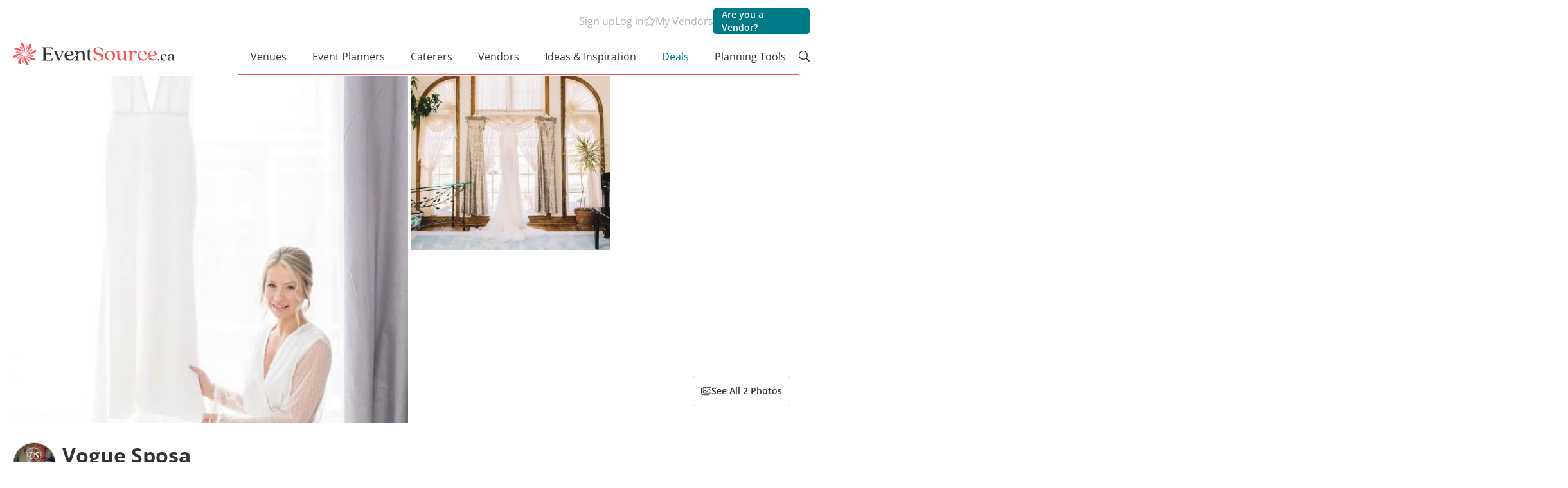

--- FILE ---
content_type: text/html; charset=utf-8
request_url: https://www.eventsource.ca/vogue-sposa
body_size: 56971
content:
<!DOCTYPE html><html lang="en"><head>
  <meta charset="utf-8">
  <meta http-equiv="X-UA-Compatible" content="IE=edge,chrome=1">
  <title>Vogue Sposa, Toronto, Wedding Dresses</title>
  <meta name="copyright" content="www.eventsource.ca/">
  <meta name="author" content="www.eventsource.ca/">
  <meta name="revisit-after" content="2 Weeks">
  <meta name="apple-itunes-app" content="app-id=1571711540">

  <style type="text/css" id="fa-auto-css">:root, :host {
  --fa-font-solid: normal 900 1em/1 "Font Awesome 6 Free";
  --fa-font-regular: normal 400 1em/1 "Font Awesome 6 Free";
  --fa-font-light: normal 300 1em/1 "Font Awesome 6 Pro";
  --fa-font-thin: normal 100 1em/1 "Font Awesome 6 Pro";
  --fa-font-duotone: normal 900 1em/1 "Font Awesome 6 Duotone";
  --fa-font-duotone-regular: normal 400 1em/1 "Font Awesome 6 Duotone";
  --fa-font-duotone-light: normal 300 1em/1 "Font Awesome 6 Duotone";
  --fa-font-duotone-thin: normal 100 1em/1 "Font Awesome 6 Duotone";
  --fa-font-brands: normal 400 1em/1 "Font Awesome 6 Brands";
  --fa-font-sharp-solid: normal 900 1em/1 "Font Awesome 6 Sharp";
  --fa-font-sharp-regular: normal 400 1em/1 "Font Awesome 6 Sharp";
  --fa-font-sharp-light: normal 300 1em/1 "Font Awesome 6 Sharp";
  --fa-font-sharp-thin: normal 100 1em/1 "Font Awesome 6 Sharp";
  --fa-font-sharp-duotone-solid: normal 900 1em/1 "Font Awesome 6 Sharp Duotone";
  --fa-font-sharp-duotone-regular: normal 400 1em/1 "Font Awesome 6 Sharp Duotone";
  --fa-font-sharp-duotone-light: normal 300 1em/1 "Font Awesome 6 Sharp Duotone";
  --fa-font-sharp-duotone-thin: normal 100 1em/1 "Font Awesome 6 Sharp Duotone";
}

svg:not(:root).svg-inline--fa, svg:not(:host).svg-inline--fa {
  overflow: visible;
  box-sizing: content-box;
}

.svg-inline--fa {
  display: var(--fa-display, inline-block);
  height: 1em;
  overflow: visible;
  vertical-align: -0.125em;
}
.svg-inline--fa.fa-2xs {
  vertical-align: 0.1em;
}
.svg-inline--fa.fa-xs {
  vertical-align: 0em;
}
.svg-inline--fa.fa-sm {
  vertical-align: -0.0714285705em;
}
.svg-inline--fa.fa-lg {
  vertical-align: -0.2em;
}
.svg-inline--fa.fa-xl {
  vertical-align: -0.25em;
}
.svg-inline--fa.fa-2xl {
  vertical-align: -0.3125em;
}
.svg-inline--fa.fa-pull-left {
  margin-right: var(--fa-pull-margin, 0.3em);
  width: auto;
}
.svg-inline--fa.fa-pull-right {
  margin-left: var(--fa-pull-margin, 0.3em);
  width: auto;
}
.svg-inline--fa.fa-li {
  width: var(--fa-li-width, 2em);
  top: 0.25em;
}
.svg-inline--fa.fa-fw {
  width: var(--fa-fw-width, 1.25em);
}

.fa-layers svg.svg-inline--fa {
  bottom: 0;
  left: 0;
  margin: auto;
  position: absolute;
  right: 0;
  top: 0;
}

.fa-layers-counter, .fa-layers-text {
  display: inline-block;
  position: absolute;
  text-align: center;
}

.fa-layers {
  display: inline-block;
  height: 1em;
  position: relative;
  text-align: center;
  vertical-align: -0.125em;
  width: 1em;
}
.fa-layers svg.svg-inline--fa {
  transform-origin: center center;
}

.fa-layers-text {
  left: 50%;
  top: 50%;
  transform: translate(-50%, -50%);
  transform-origin: center center;
}

.fa-layers-counter {
  background-color: var(--fa-counter-background-color, #ff253a);
  border-radius: var(--fa-counter-border-radius, 1em);
  box-sizing: border-box;
  color: var(--fa-inverse, #fff);
  line-height: var(--fa-counter-line-height, 1);
  max-width: var(--fa-counter-max-width, 5em);
  min-width: var(--fa-counter-min-width, 1.5em);
  overflow: hidden;
  padding: var(--fa-counter-padding, 0.25em 0.5em);
  right: var(--fa-right, 0);
  text-overflow: ellipsis;
  top: var(--fa-top, 0);
  transform: scale(var(--fa-counter-scale, 0.25));
  transform-origin: top right;
}

.fa-layers-bottom-right {
  bottom: var(--fa-bottom, 0);
  right: var(--fa-right, 0);
  top: auto;
  transform: scale(var(--fa-layers-scale, 0.25));
  transform-origin: bottom right;
}

.fa-layers-bottom-left {
  bottom: var(--fa-bottom, 0);
  left: var(--fa-left, 0);
  right: auto;
  top: auto;
  transform: scale(var(--fa-layers-scale, 0.25));
  transform-origin: bottom left;
}

.fa-layers-top-right {
  top: var(--fa-top, 0);
  right: var(--fa-right, 0);
  transform: scale(var(--fa-layers-scale, 0.25));
  transform-origin: top right;
}

.fa-layers-top-left {
  left: var(--fa-left, 0);
  right: auto;
  top: var(--fa-top, 0);
  transform: scale(var(--fa-layers-scale, 0.25));
  transform-origin: top left;
}

.fa-1x {
  font-size: 1em;
}

.fa-2x {
  font-size: 2em;
}

.fa-3x {
  font-size: 3em;
}

.fa-4x {
  font-size: 4em;
}

.fa-5x {
  font-size: 5em;
}

.fa-6x {
  font-size: 6em;
}

.fa-7x {
  font-size: 7em;
}

.fa-8x {
  font-size: 8em;
}

.fa-9x {
  font-size: 9em;
}

.fa-10x {
  font-size: 10em;
}

.fa-2xs {
  font-size: 0.625em;
  line-height: 0.1em;
  vertical-align: 0.225em;
}

.fa-xs {
  font-size: 0.75em;
  line-height: 0.0833333337em;
  vertical-align: 0.125em;
}

.fa-sm {
  font-size: 0.875em;
  line-height: 0.0714285718em;
  vertical-align: 0.0535714295em;
}

.fa-lg {
  font-size: 1.25em;
  line-height: 0.05em;
  vertical-align: -0.075em;
}

.fa-xl {
  font-size: 1.5em;
  line-height: 0.0416666682em;
  vertical-align: -0.125em;
}

.fa-2xl {
  font-size: 2em;
  line-height: 0.03125em;
  vertical-align: -0.1875em;
}

.fa-fw {
  text-align: center;
  width: 1.25em;
}

.fa-ul {
  list-style-type: none;
  margin-left: var(--fa-li-margin, 2.5em);
  padding-left: 0;
}
.fa-ul > li {
  position: relative;
}

.fa-li {
  left: calc(-1 * var(--fa-li-width, 2em));
  position: absolute;
  text-align: center;
  width: var(--fa-li-width, 2em);
  line-height: inherit;
}

.fa-border {
  border-color: var(--fa-border-color, #eee);
  border-radius: var(--fa-border-radius, 0.1em);
  border-style: var(--fa-border-style, solid);
  border-width: var(--fa-border-width, 0.08em);
  padding: var(--fa-border-padding, 0.2em 0.25em 0.15em);
}

.fa-pull-left {
  float: left;
  margin-right: var(--fa-pull-margin, 0.3em);
}

.fa-pull-right {
  float: right;
  margin-left: var(--fa-pull-margin, 0.3em);
}

.fa-beat {
  animation-name: fa-beat;
  animation-delay: var(--fa-animation-delay, 0s);
  animation-direction: var(--fa-animation-direction, normal);
  animation-duration: var(--fa-animation-duration, 1s);
  animation-iteration-count: var(--fa-animation-iteration-count, infinite);
  animation-timing-function: var(--fa-animation-timing, ease-in-out);
}

.fa-bounce {
  animation-name: fa-bounce;
  animation-delay: var(--fa-animation-delay, 0s);
  animation-direction: var(--fa-animation-direction, normal);
  animation-duration: var(--fa-animation-duration, 1s);
  animation-iteration-count: var(--fa-animation-iteration-count, infinite);
  animation-timing-function: var(--fa-animation-timing, cubic-bezier(0.28, 0.84, 0.42, 1));
}

.fa-fade {
  animation-name: fa-fade;
  animation-delay: var(--fa-animation-delay, 0s);
  animation-direction: var(--fa-animation-direction, normal);
  animation-duration: var(--fa-animation-duration, 1s);
  animation-iteration-count: var(--fa-animation-iteration-count, infinite);
  animation-timing-function: var(--fa-animation-timing, cubic-bezier(0.4, 0, 0.6, 1));
}

.fa-beat-fade {
  animation-name: fa-beat-fade;
  animation-delay: var(--fa-animation-delay, 0s);
  animation-direction: var(--fa-animation-direction, normal);
  animation-duration: var(--fa-animation-duration, 1s);
  animation-iteration-count: var(--fa-animation-iteration-count, infinite);
  animation-timing-function: var(--fa-animation-timing, cubic-bezier(0.4, 0, 0.6, 1));
}

.fa-flip {
  animation-name: fa-flip;
  animation-delay: var(--fa-animation-delay, 0s);
  animation-direction: var(--fa-animation-direction, normal);
  animation-duration: var(--fa-animation-duration, 1s);
  animation-iteration-count: var(--fa-animation-iteration-count, infinite);
  animation-timing-function: var(--fa-animation-timing, ease-in-out);
}

.fa-shake {
  animation-name: fa-shake;
  animation-delay: var(--fa-animation-delay, 0s);
  animation-direction: var(--fa-animation-direction, normal);
  animation-duration: var(--fa-animation-duration, 1s);
  animation-iteration-count: var(--fa-animation-iteration-count, infinite);
  animation-timing-function: var(--fa-animation-timing, linear);
}

.fa-spin {
  animation-name: fa-spin;
  animation-delay: var(--fa-animation-delay, 0s);
  animation-direction: var(--fa-animation-direction, normal);
  animation-duration: var(--fa-animation-duration, 2s);
  animation-iteration-count: var(--fa-animation-iteration-count, infinite);
  animation-timing-function: var(--fa-animation-timing, linear);
}

.fa-spin-reverse {
  --fa-animation-direction: reverse;
}

.fa-pulse,
.fa-spin-pulse {
  animation-name: fa-spin;
  animation-direction: var(--fa-animation-direction, normal);
  animation-duration: var(--fa-animation-duration, 1s);
  animation-iteration-count: var(--fa-animation-iteration-count, infinite);
  animation-timing-function: var(--fa-animation-timing, steps(8));
}

@media (prefers-reduced-motion: reduce) {
  .fa-beat,
.fa-bounce,
.fa-fade,
.fa-beat-fade,
.fa-flip,
.fa-pulse,
.fa-shake,
.fa-spin,
.fa-spin-pulse {
    animation-delay: -1ms;
    animation-duration: 1ms;
    animation-iteration-count: 1;
    transition-delay: 0s;
    transition-duration: 0s;
  }
}
@keyframes fa-beat {
  0%, 90% {
    transform: scale(1);
  }
  45% {
    transform: scale(var(--fa-beat-scale, 1.25));
  }
}
@keyframes fa-bounce {
  0% {
    transform: scale(1, 1) translateY(0);
  }
  10% {
    transform: scale(var(--fa-bounce-start-scale-x, 1.1), var(--fa-bounce-start-scale-y, 0.9)) translateY(0);
  }
  30% {
    transform: scale(var(--fa-bounce-jump-scale-x, 0.9), var(--fa-bounce-jump-scale-y, 1.1)) translateY(var(--fa-bounce-height, -0.5em));
  }
  50% {
    transform: scale(var(--fa-bounce-land-scale-x, 1.05), var(--fa-bounce-land-scale-y, 0.95)) translateY(0);
  }
  57% {
    transform: scale(1, 1) translateY(var(--fa-bounce-rebound, -0.125em));
  }
  64% {
    transform: scale(1, 1) translateY(0);
  }
  100% {
    transform: scale(1, 1) translateY(0);
  }
}
@keyframes fa-fade {
  50% {
    opacity: var(--fa-fade-opacity, 0.4);
  }
}
@keyframes fa-beat-fade {
  0%, 100% {
    opacity: var(--fa-beat-fade-opacity, 0.4);
    transform: scale(1);
  }
  50% {
    opacity: 1;
    transform: scale(var(--fa-beat-fade-scale, 1.125));
  }
}
@keyframes fa-flip {
  50% {
    transform: rotate3d(var(--fa-flip-x, 0), var(--fa-flip-y, 1), var(--fa-flip-z, 0), var(--fa-flip-angle, -180deg));
  }
}
@keyframes fa-shake {
  0% {
    transform: rotate(-15deg);
  }
  4% {
    transform: rotate(15deg);
  }
  8%, 24% {
    transform: rotate(-18deg);
  }
  12%, 28% {
    transform: rotate(18deg);
  }
  16% {
    transform: rotate(-22deg);
  }
  20% {
    transform: rotate(22deg);
  }
  32% {
    transform: rotate(-12deg);
  }
  36% {
    transform: rotate(12deg);
  }
  40%, 100% {
    transform: rotate(0deg);
  }
}
@keyframes fa-spin {
  0% {
    transform: rotate(0deg);
  }
  100% {
    transform: rotate(360deg);
  }
}
.fa-rotate-90 {
  transform: rotate(90deg);
}

.fa-rotate-180 {
  transform: rotate(180deg);
}

.fa-rotate-270 {
  transform: rotate(270deg);
}

.fa-flip-horizontal {
  transform: scale(-1, 1);
}

.fa-flip-vertical {
  transform: scale(1, -1);
}

.fa-flip-both,
.fa-flip-horizontal.fa-flip-vertical {
  transform: scale(-1, -1);
}

.fa-rotate-by {
  transform: rotate(var(--fa-rotate-angle, 0));
}

.fa-stack {
  display: inline-block;
  vertical-align: middle;
  height: 2em;
  position: relative;
  width: 2.5em;
}

.fa-stack-1x,
.fa-stack-2x {
  bottom: 0;
  left: 0;
  margin: auto;
  position: absolute;
  right: 0;
  top: 0;
  z-index: var(--fa-stack-z-index, auto);
}

.svg-inline--fa.fa-stack-1x {
  height: 1em;
  width: 1.25em;
}
.svg-inline--fa.fa-stack-2x {
  height: 2em;
  width: 2.5em;
}

.fa-inverse {
  color: var(--fa-inverse, #fff);
}

.sr-only,
.fa-sr-only {
  position: absolute;
  width: 1px;
  height: 1px;
  padding: 0;
  margin: -1px;
  overflow: hidden;
  clip: rect(0, 0, 0, 0);
  white-space: nowrap;
  border-width: 0;
}

.sr-only-focusable:not(:focus),
.fa-sr-only-focusable:not(:focus) {
  position: absolute;
  width: 1px;
  height: 1px;
  padding: 0;
  margin: -1px;
  overflow: hidden;
  clip: rect(0, 0, 0, 0);
  white-space: nowrap;
  border-width: 0;
}

.svg-inline--fa .fa-primary {
  fill: var(--fa-primary-color, currentColor);
  opacity: var(--fa-primary-opacity, 1);
}

.svg-inline--fa .fa-secondary {
  fill: var(--fa-secondary-color, currentColor);
  opacity: var(--fa-secondary-opacity, 0.4);
}

.svg-inline--fa.fa-swap-opacity .fa-primary {
  opacity: var(--fa-secondary-opacity, 0.4);
}

.svg-inline--fa.fa-swap-opacity .fa-secondary {
  opacity: var(--fa-primary-opacity, 1);
}

.svg-inline--fa mask .fa-primary,
.svg-inline--fa mask .fa-secondary {
  fill: black;
}</style><link rel="preload" href="/content/fonts/open-sans-v29-latin-ext_latin_cyrillic-ext_cyrillic-regular.woff2" crossorigin="anonymous" as="font" type="font/woff2">
  <link rel="preload" href="/content/fonts/open-sans-v29-latin-ext_latin_cyrillic-ext_cyrillic-600.woff2" crossorigin="anonymous" as="font" type="font/woff2">
  <link rel="preload" href="/content/fonts/open-sans-v29-latin-ext_latin_cyrillic-ext_cyrillic-700.woff2" crossorigin="anonymous" as="font" type="font/woff2">

  <link rel="preconnect" href="https://www.google-analytics.com" crossorigin="anonymous">
  <link rel="dns-prefetch" href="https://www.google-analytics.com">
  <link rel="preconnect" href="https://maps.googleapis.com" crossorigin="anonymous">
  <link rel="dns-prefetch" href="https://maps.googleapis.com">
  <link rel="preconnect" href="https://connect.facebook.net" crossorigin="anonymous">
  <link rel="dns-prefetch" href="https://connect.facebook.net">

  <link rel="canonical" href="https://www.eventsource.ca/vogue-sposa">
  <link rel="shortcut icon" type="image/x-icon" href="/img/fav/favicon.ico">
  <link rel="icon" type="image/png" sizes="32x32" href="/img/fav/favicon-32x32.png">
  <link rel="icon" type="image/png" sizes="16x16" href="/img/fav/favicon-16x16.png">
  <link rel="apple-touch-icon" sizes="57x57" href="/img/fav/apple-icon-57x57.png">
  <link rel="apple-touch-icon" sizes="60x60" href="/img/fav/apple-icon-60x60.png">
  <link rel="apple-touch-icon" sizes="72x72" href="/img/fav/apple-icon-72x72.png">
  <link rel="apple-touch-icon" sizes="76x76" href="/img/fav/apple-icon-76x76.png">
  <link rel="apple-touch-icon" sizes="114x114" href="/img/fav/apple-icon-114x114.png">
  <link rel="apple-touch-icon" sizes="120x120" href="/img/fav/apple-icon-120x120.png">
  <link rel="apple-touch-icon" sizes="144x144" href="/img/fav/apple-icon-144x144.png">
  <link rel="apple-touch-icon" sizes="152x152" href="/img/fav/apple-icon-152x152.png">
  <link rel="apple-touch-icon" sizes="180x180" href="/img/fav/apple-icon-180x180.png">
  <link rel="apple-touch-icon-precomposed" sizes="57x57" href="/img/fav/apple-icon-57x57-precomposed.png">
  <link rel="apple-touch-icon-precomposed" sizes="60x60" href="/img/fav/apple-icon-60x60-precomposed.png">
  <link rel="apple-touch-icon-precomposed" sizes="72x72" href="/img/fav/apple-icon-72x72-precomposed.png">
  <link rel="apple-touch-icon-precomposed" sizes="76x76" href="/img/fav/apple-icon-76x76-precomposed.png">
  <link rel="apple-touch-icon-precomposed" sizes="114x114" href="/img/fav/apple-icon-114x114-precomposed.png">
  <link rel="apple-touch-icon-precomposed" sizes="120x120" href="/img/fav/apple-icon-120x120-precomposed.png">
  <link rel="apple-touch-icon-precomposed" sizes="144x144" href="/img/fav/apple-icon-144x144-precomposed.png">
  <link rel="apple-touch-icon-precomposed" sizes="152x152" href="/img/fav/apple-icon-152x152-precomposed.png">
  <link rel="apple-touch-icon-precomposed" sizes="180x180" href="/img/fav/apple-icon-180x180-precomposed.png">
  <link rel="manifest" href="/img/fav/site.webmanifest">
  <link rel="mask-icon" href="/img/fav/safari-pinned-tab.svg" color="#f05655">
  <meta name="msapplication-TileColor" content="#da532c">
  <meta name="theme-color" content="#ffffff">

  <style>
    /* open-sans-regular - latin-ext_latin_cyrillic-ext_cyrillic */
    @font-face {
      font-family: 'Open Sans';
      font-style: normal;
      font-weight: 400;
      src: url('/content/fonts/open-sans-v29-latin-ext_latin_cyrillic-ext_cyrillic-regular.woff2') format('woff2');
    }

    /* open-sans-600 - latin-ext_latin_cyrillic-ext_cyrillic */
    @font-face {
      font-family: 'Open Sans';
      font-style: normal;
      font-weight: 600;
      src: url('/content/fonts/open-sans-v29-latin-ext_latin_cyrillic-ext_cyrillic-600.woff2') format('woff2');
    }

    /* open-sans-700 - latin-ext_latin_cyrillic-ext_cyrillic */
    @font-face {
      font-family: 'Open Sans';
      font-style: normal;
      font-weight: 700;
      src: url('/content/fonts/open-sans-v29-latin-ext_latin_cyrillic-ext_cyrillic-700.woff2') format('woff2');
    }
  </style>

  <!-- Google Tag Manager -->
  <script type="5d9a382df23ffaaf25d7d2c2-text/javascript">(function (w, d, s, l, i) {
      w[l] = w[l] || []; w[l].push({
        'gtm.start':
          new Date().getTime(), event: 'gtm.js'
      }); var f = d.getElementsByTagName(s)[0],
        j = d.createElement(s), dl = l != 'dataLayer' ? '&l=' + l : ''; j.async = true; j.src =
          'https://www.googletagmanager.com/gtm.js?id=' + i + dl; f.parentNode.insertBefore(j, f);
    })(window, document, 'script', 'dataLayer', 'GTM-MNTPGJ');</script>
  <!-- End Google Tag Manager -->

  <meta name="rating" content="General">
  <meta name="y_key" content="bae7822023bb23e7">
  <meta name="msvalidate.01" content="0CAED6CF0B23DFB4D9A07407B3B20139">
  <meta http-equiv="Content-Type" content="text/html; charset=utf-8;">
  <meta name="viewport" content="width=device-width, user-scalable=0, minimum-scale=1.0, maximum-scale=1.0">
  <meta name="apple-mobile-web-app-capable" content="yes">

  <link rel="search" type="application/opensearchdescription+xml" title="EventSource.ca" href="/opensearch.xml">
  <meta name="description" content="Vogue Sposa has been featured on the EventSource.ca blog. EventSource.ca features venues, caterers, photographers, florists and more - everything you need to plan your special event.">
  <meta name="robots" content="index, follow" id="robots"><script type="application/ld+json" class="json-ld-schema breadcrumbs-schema">{"@context":"https://schema.org","@type":"BreadcrumbList","itemListElement":[{"@context":"https://schema.org","@type":"ListItem","position":1,"item":{"@id":"/","name":"Home"}},{"@context":"https://schema.org","@type":"ListItem","position":2,"item":{"@id":"/wedding-dresses","name":"Wedding Dresses"}}]}</script><script type="application/ld+json" class="json-ld-schema events-schema">[]</script><script type="application/ld+json" class="json-ld-schema localbusiness-schema">{"@context":"https://schema.org","@type":"LocalBusiness","@id":"https://www.eventsource.ca/vogue-sposa#localbusiness","name":"Vogue Sposa","description":"Vogue Sposa has been featured on the EventSource.ca blog. EventSource.ca features venues, caterers, photographers, florists and more - everything you need to plan your special event.","logo":"https://www.eventsource.ca/listings/VogueSposa/logo/logo.png","image":[{"@context":"https://schema.org","@type":"ImageObject","url":"https://www.eventsource.ca/blog/wp-content/uploads/2022/09/SamanthaOngPhotography005.jpg","width":494,"height":741},{"@context":"https://schema.org","@type":"ImageObject","url":"https://www.eventsource.ca/blog/wp-content/uploads/2017/01/Olive-Photography002.jpg","width":400,"height":599}],"priceRange":"","url":"https://www.eventsource.ca/vogue-sposa","telephone":"","sameAs":["http://www.voguesposa.ca/"],"address":{"@type":"PostalAddress","addressLocality":"Toronto","addressRegion":"ON","streetAddress":"","postalCode":"","addressCountry":{"@type":"Country","name":"CA"}},"geo":{"@type":"GeoCoordinates","latitude":43.653225,"longitude":-79.383186},"hasMap":"https://www.google.com/maps/place/43.653225,-79.383186","amenityFeature":[],"review":[]}</script><script type="application/ld+json" class="json-ld-schema org-schema">{"@context":"https://schema.org","@type":"Organization","name":"EventSource.ca","url":"https://www.eventsource.ca/","logo":"https://www.eventsource.ca/img/base/logo.svg","alternateName":"EventSource","sameAs":["https://www.facebook.com/eventsource.ca","https://x.com/EventSourceCA","https://www.instagram.com/eventsource.ca"]}</script>

  <base href="/">

<link rel="stylesheet" href="/apps/browser/styles-GG3GKLJR.css" crossorigin="use-credentials"><style ng-app-id="es">[_nghost-es-c415448651]{position:relative;display:block;pointer-events:none}[_nghost-es-c415448651]   .ngx-spinner[_ngcontent-es-c415448651]{transition:.35s linear all;display:block;position:absolute;top:5px;left:0px}[_nghost-es-c415448651]   .ngx-spinner[_ngcontent-es-c415448651]   .ngx-spinner-icon[_ngcontent-es-c415448651]{width:14px;height:14px;border:solid 2px transparent;border-top-color:inherit;border-left-color:inherit;border-radius:50%;-webkit-animation:_ngcontent-es-c415448651_loading-bar-spinner .4s linear infinite;animation:_ngcontent-es-c415448651_loading-bar-spinner .4s linear infinite}[_nghost-es-c415448651]   .ngx-bar[_ngcontent-es-c415448651]{transition:width .35s;position:absolute;top:0;left:0;width:100%;height:2px;border-bottom-right-radius:1px;border-top-right-radius:1px}[dir=rtl]   [_nghost-es-c415448651]   .ngx-bar[_ngcontent-es-c415448651]{right:0;left:unset}[fixed=true][_nghost-es-c415448651]{z-index:10002}[fixed=true][_nghost-es-c415448651]   .ngx-bar[_ngcontent-es-c415448651]{position:fixed}[fixed=true][_nghost-es-c415448651]   .ngx-spinner[_ngcontent-es-c415448651]{position:fixed;top:10px;left:10px}[dir=rtl]   [fixed=true][_nghost-es-c415448651]   .ngx-spinner[_ngcontent-es-c415448651]{right:10px;left:unset}@-webkit-keyframes _ngcontent-es-c415448651_loading-bar-spinner{0%{transform:rotate(0)}to{transform:rotate(360deg)}}@keyframes _ngcontent-es-c415448651_loading-bar-spinner{0%{transform:rotate(0)}to{transform:rotate(360deg)}}</style><style ng-app-id="es">.es-pre-wrapper[_ngcontent-es-c2326848650]{width:100%}.es-pre-wrapper.grey[_ngcontent-es-c2326848650]{background-color:var(--color-grey-bg)}.es-wrapper[_ngcontent-es-c2326848650]{padding-left:20px;padding-right:20px}@media (max-width: 480px){.es-wrapper[_ngcontent-es-c2326848650]{padding-left:15px;padding-right:15px}}.es-container[_ngcontent-es-c2326848650]{width:100%;max-width:1360px;margin-left:auto;margin-right:auto}@media (max-width: 1200px){.es-container[_ngcontent-es-c2326848650]{max-width:1200px}}@media (min-width: 768px) and (max-width: 989px){.es-container[_ngcontent-es-c2326848650]{max-width:990px}}@media (max-width: 767px){.es-container[_ngcontent-es-c2326848650]{max-width:100%}}.dp-none[_ngcontent-es-c2326848650]{display:none!important}@media (min-width: 990px){.desktop-none[_ngcontent-es-c2326848650]{display:none!important}}@media (max-width: 989px){.mobile-none[_ngcontent-es-c2326848650]{display:none!important}}[_nghost-es-c2326848650]{position:relative;z-index:800;--hdr-text-color-alt: #B2B2B2;--hdr-text-size-title: 18px;--hdr-text-size: 16px}@media (max-width: 1200px){[_nghost-es-c2326848650]{--hdr-text-size-title: 16px;--hdr-text-size: 14px}}[_nghost-es-c2326848650]     .nav__title{margin:0;font-size:var(--hdr-text-size-title);font-weight:700;color:var(--text-color);line-height:20px}[_nghost-es-c2326848650]     .nav__title--separator{position:relative;display:flex;width:100%;justify-content:center;align-items:center;z-index:2}[_nghost-es-c2326848650]     .nav__title--separator:before{content:"";display:block;width:100%;height:1px;background:#d9d9d9;z-index:-1;position:absolute;left:50%;top:50%;translate:-50%}[_nghost-es-c2326848650]     .nav__title--separator span{padding:12px 20px;background:#fff}[_nghost-es-c2326848650]     .nav__link{font-size:var(--hdr-text-size);text-decoration:none;color:var(--text-color);transition:.3s color}[_nghost-es-c2326848650]     .nav__link.hdr-alt-color{color:var(--hdr-text-color-alt)}[_nghost-es-c2326848650]     .nav__link.--active{color:var(--color-red)}[_nghost-es-c2326848650]     .nav__link:hover{color:var(--color-red)}[_nghost-es-c2326848650]     .nav__link:hover:before{scale:1}.header-global-bg[_ngcontent-es-c2326848650]{display:none}@media (min-width: 990px){.header-global-bg[_ngcontent-es-c2326848650]{display:block;position:absolute;width:100%;height:100%;background-color:#fff;z-index:1}}@media (min-width: 990px){.header-wrapper[_ngcontent-es-c2326848650]{position:relative;padding:13px 20px 0;background-color:#fff;z-index:2}}@media (min-width: 768px) and (max-width: 1024px){.header-wrapper[_ngcontent-es-c2326848650]{padding:0}}@media (max-width: 767px){.header-wrapper[_ngcontent-es-c2326848650]   es-mobile-header[_ngcontent-es-c2326848650]{position:relative;z-index:2}}</style><style ng-app-id="es">.es-pre-wrapper[_ngcontent-es-c2902832650]{width:100%}.es-pre-wrapper.grey[_ngcontent-es-c2902832650]{background-color:var(--color-grey-bg)}.es-wrapper[_ngcontent-es-c2902832650]{padding-left:20px;padding-right:20px}@media (max-width: 480px){.es-wrapper[_ngcontent-es-c2902832650]{padding-left:15px;padding-right:15px}}.es-container[_ngcontent-es-c2902832650]{width:100%;max-width:1360px;margin-left:auto;margin-right:auto}@media (max-width: 1200px){.es-container[_ngcontent-es-c2902832650]{max-width:1200px}}@media (min-width: 768px) and (max-width: 989px){.es-container[_ngcontent-es-c2902832650]{max-width:990px}}@media (max-width: 767px){.es-container[_ngcontent-es-c2902832650]{max-width:100%}}.dp-none[_ngcontent-es-c2902832650]{display:none!important}@media (min-width: 990px){.desktop-none[_ngcontent-es-c2902832650]{display:none!important}}@media (max-width: 989px){.mobile-none[_ngcontent-es-c2902832650]{display:none!important}}[_nghost-es-c2902832650]{display:flex;flex-direction:column;margin:0 auto;border-top:1px solid #D9D9D9}[_nghost-es-c2902832650]     .venues-section .faq-section{padding-top:0}.details-wrapper[_ngcontent-es-c2902832650]{display:flex;flex-direction:column;margin:0 auto}[_nghost-es-c2902832650]     .details-section{padding-left:20px;padding-right:20px}[_nghost-es-c2902832650]     .details-section--merged{display:flex;flex-direction:column;gap:0}[_nghost-es-c2902832650]     .details-section--merged es-nav-section .nav__tabs{margin:30px 0}@media (max-width: 767px){[_nghost-es-c2902832650]     .details-section--merged es-nav-section .nav__tabs{margin:20px 0}}[_nghost-es-c2902832650]     .details-section--ignored{padding-left:0;padding-right:0}[_nghost-es-c2902832650]     .details-section.grey{background-color:#fafafa}[_nghost-es-c2902832650]     .details-section.free{padding:30px}@media (max-width: 767px){[_nghost-es-c2902832650]     .details-section.free{padding:30px 0;margin-top:-20px}}[_nghost-es-c2902832650]     .details-section.overflow-hidden{overflow:hidden}[_nghost-es-c2902832650]     .details-section.details-blog{padding-left:20px;padding-right:0}[_nghost-es-c2902832650]     .details-section.details-blog   es-scrollsnap .scrollsnap__arrow--left{left:-18px}[_nghost-es-c2902832650]     .details-section.details-blog   es-scrollsnap .scrollsnap__arrow--right{right:-18px}@media (max-width: 767px){[_nghost-es-c2902832650]     .details-section.details-blog   es-scrollsnap .scrollsnap__arrow--right{right:2px}}@media (max-width: 767px){[_nghost-es-c2902832650]     .details-section.details-blog   es-scrollsnap .scrollsnap__container{gap:10px;scroll-padding-left:20px;scroll-padding-right:20px;padding-left:20px;padding-right:20px;margin-left:-20px}}[_nghost-es-c2902832650]     .details-section .upcoming-events{display:flex;flex-direction:column;gap:20px}.details-content[_ngcontent-es-c2902832650]{display:flex;flex-direction:column;margin-top:20px;margin-bottom:20px}.details-content[_ngcontent-es-c2902832650]   .details-inner[_ngcontent-es-c2902832650]{display:flex;flex-direction:column;grid-gap:20px}.details-content[_ngcontent-es-c2902832650]   .details-inner[_ngcontent-es-c2902832650]   .limited-profile-msg[_ngcontent-es-c2902832650]{display:flex;gap:20px;line-height:34px}.details-content[_ngcontent-es-c2902832650]   .details-inner[_ngcontent-es-c2902832650]   .limited-profile-msg[_ngcontent-es-c2902832650]   a[_ngcontent-es-c2902832650]{white-space:nowrap}.details-content[_ngcontent-es-c2902832650]   .sidebar[_ngcontent-es-c2902832650]{display:none}.details-footer[_ngcontent-es-c2902832650]{padding:30px 0!important}.details-footer[_ngcontent-es-c2902832650]     es-scrollsnap .scrollsnap__arrow--left{left:2px}.details-footer[_ngcontent-es-c2902832650]     es-scrollsnap .scrollsnap__arrow--right{right:2px}es-quick-message[_ngcontent-es-c2902832650]{position:sticky;bottom:0}@media (min-width: 990px){.details-wrapper[_ngcontent-es-c2902832650]{padding:0 20px}.details-section[_ngcontent-es-c2902832650], .details-section.details-blog[_ngcontent-es-c2902832650]{padding:0}.details-content[_ngcontent-es-c2902832650]{grid-template-areas:"detailsContent detailsSidebar";display:grid;grid-template-columns:minmax(0,1fr) minmax(0,420px);margin-top:30px;margin-bottom:60px;grid-gap:50px}.details-content.no-sidebar[_ngcontent-es-c2902832650]{grid-template-columns:1fr}.details-content[_ngcontent-es-c2902832650]   .details-inner[_ngcontent-es-c2902832650]{display:flex;grid-area:detailsContent;gap:30px}.details-content[_ngcontent-es-c2902832650]   .details-inner[_ngcontent-es-c2902832650]   .limited-profile-msg[_ngcontent-es-c2902832650]{margin:30px 0;font-size:28px;line-height:38px}.details-content[_ngcontent-es-c2902832650]   .sidebar[_ngcontent-es-c2902832650]{display:block;grid-area:detailsSidebar;z-index:0}.details-content[_ngcontent-es-c2902832650]   .sidebar[_ngcontent-es-c2902832650]   es-details-sidebar[_ngcontent-es-c2902832650]{padding:0;transition:padding .3s ease}.details-content[_ngcontent-es-c2902832650]   .sidebar.shift[_ngcontent-es-c2902832650]   es-details-sidebar[_ngcontent-es-c2902832650]{padding-top:125px}.details-content[_ngcontent-es-c2902832650]   .sidebar.shift-ex[_ngcontent-es-c2902832650]   es-details-sidebar[_ngcontent-es-c2902832650]{padding-top:165px}.details-footer[_ngcontent-es-c2902832650]{padding:70px 20px!important}es-quick-message[_ngcontent-es-c2902832650]{display:none}}@media (max-width: 1200px){.details-content[_ngcontent-es-c2902832650]{grid-template-columns:minmax(0,1fr) minmax(0,340px)}}.free-listing-content[_ngcontent-es-c2902832650]     .row .col-md-8{width:100%}.free-listing-content.free-listing-sticky[_ngcontent-es-c2902832650]     .row .col-md-8{width:66.66666667%}.shutdown-listing-content[_ngcontent-es-c2902832650]     #blog-section{max-height:none}.details-description[_ngcontent-es-c2902832650]{padding-left:0}.details-description.alert[_ngcontent-es-c2902832650]   span[_ngcontent-es-c2902832650]{color:#333}.details-description.alert[_ngcontent-es-c2902832650]   span[_ngcontent-es-c2902832650]:first-child{margin-top:4px}.details-description.alert[_ngcontent-es-c2902832650]   span[_ngcontent-es-c2902832650]   fa-icon[_ngcontent-es-c2902832650]{font-size:27px}.details-description.alert[_ngcontent-es-c2902832650]   span[_ngcontent-es-c2902832650]   a[_ngcontent-es-c2902832650]{float:none;color:var(--color-red)}.details-description[_ngcontent-es-c2902832650]   h3[_ngcontent-es-c2902832650]{display:flex;align-items:center;font-size:24px;font-weight:700;line-height:1.3;column-gap:10px}.section-background__grey[_ngcontent-es-c2902832650], .section-background__white[_ngcontent-es-c2902832650]{width:100vw}.details-content[_ngcontent-es-c2902832650]   .affix[_ngcontent-es-c2902832650]{position:fixed;top:-25px}.description-container[_ngcontent-es-c2902832650]{padding-bottom:0;padding-top:0}.description-container[_ngcontent-es-c2902832650]   .description-desktop[_ngcontent-es-c2902832650]{width:66.6%;margin-top:20px}.description-container[_ngcontent-es-c2902832650]   .description-desktop[_ngcontent-es-c2902832650]   h3[_ngcontent-es-c2902832650]{font-size:24px;font-weight:700;line-height:22px;display:none}.details-content[_ngcontent-es-c2902832650]   .container[_ngcontent-es-c2902832650]{position:relative}.details-content[_ngcontent-es-c2902832650]   hr[_ngcontent-es-c2902832650]{margin:0;border-color:#d9d9d9}.details-content.top-content[_ngcontent-es-c2902832650]   hr[_ngcontent-es-c2902832650]{margin:40px 0 0}.details-content.tabs-section[_ngcontent-es-c2902832650]   .nav-tabs[_ngcontent-es-c2902832650]{margin-top:20px}.details-content.tabs-section[_ngcontent-es-c2902832650]   .nav-tabs[_ngcontent-es-c2902832650] > li[_ngcontent-es-c2902832650]{float:left}.container.full-height[_ngcontent-es-c2902832650]{position:absolute;width:415px;opacity:0;bottom:auto;padding:0;height:auto;min-height:200px;top:450px;z-index:100}.fixed-buttons.contact-vendor[_ngcontent-es-c2902832650]   .btn-red[_ngcontent-es-c2902832650]{display:inline-block;width:70%;height:46px;border-radius:3px;margin:16px 8px 0 auto}.fixed-buttons.contact-vendor[_ngcontent-es-c2902832650]   .btn-red[_ngcontent-es-c2902832650]:hover, .fixed-buttons.contact-vendor[_ngcontent-es-c2902832650]   .btn-red[_ngcontent-es-c2902832650]:focus{background-color:#f56868;color:#fff}.fixed-buttons.contact-vendor[_ngcontent-es-c2902832650]   .to-top[_ngcontent-es-c2902832650]{bottom:17px;display:inline-block!important;margin:0;right:auto;-webkit-transition:all .3s ease;-o-transition:all .3s ease;transition:all .3s ease;opacity:.7!important;height:46px;width:auto!important;padding:12px 16px;vertical-align:bottom}.fixed-buttons.contact-vendor[_ngcontent-es-c2902832650]   .to-top[_ngcontent-es-c2902832650]:hover, .fixed-buttons.contact-vendor[_ngcontent-es-c2902832650]   .to-top[_ngcontent-es-c2902832650]:focus{background-color:#f56868}.fixed-buttons.contact-vendor[_ngcontent-es-c2902832650]   .to-top[_ngcontent-es-c2902832650]   fa-icon[_ngcontent-es-c2902832650]{font-size:18px;color:#fff;right:0;bottom:17px}  .lg-on .fixed-buttons{display:none!important}  .modal-review-gallery__container{left:0}#description[_ngcontent-es-c2902832650]     .text-wrapper{margin-bottom:10px;word-break:break-word}[_nghost-es-c2902832650]     .details-section#details-other-viewing{padding:0}.right-part-inner[_ngcontent-es-c2902832650]{margin-left:-92px;display:block;float:left;width:420px;margin-top:-60px;transform:translateZ(0);padding-top:0;transition:padding-top .3s linear}.right-part-inner.sidebar-fixed[_ngcontent-es-c2902832650]{position:fixed;margin-top:0}@media screen and (max-width: 1820px){.right-part-inner[_ngcontent-es-c2902832650]{margin-left:-78px}}@media screen and (max-width: 1760px){.right-part-inner[_ngcontent-es-c2902832650]{margin-left:-68px}}@media screen and (max-width: 1720px){.right-part-inner[_ngcontent-es-c2902832650]{margin-left:-62px}}@media screen and (max-width: 1660px){.right-part-inner[_ngcontent-es-c2902832650]{margin-left:-52px}}@media screen and (max-width: 1620px){.right-part-inner[_ngcontent-es-c2902832650]{margin-left:-44px}}@media screen and (max-width: 1520px){.right-part-inner[_ngcontent-es-c2902832650]{margin-left:-28px}}@media screen and (max-width: 1460px){.right-part-inner[_ngcontent-es-c2902832650]{margin-left:-20px}}@media screen and (max-width: 1420px){.right-part-inner[_ngcontent-es-c2902832650]{margin-left:-11px}}@media screen and (max-width: 1380px){.right-part-inner[_ngcontent-es-c2902832650]{margin-left:-5px}}@media screen and (max-width: 1320px){.right-part-inner[_ngcontent-es-c2902832650]{margin-left:-17px}}@media screen and (max-width: 1300px){.right-part-inner[_ngcontent-es-c2902832650]{margin-left:-24px}}@media screen and (max-width: 1280px){.right-part-inner[_ngcontent-es-c2902832650]{margin-left:-30px}}@media screen and (max-width: 1260px){.right-part-inner[_ngcontent-es-c2902832650]{margin-left:-36px}}@media screen and (max-width: 1320px){.right-part-inner[_ngcontent-es-c2902832650]{margin-left:-43px}}@media screen and (max-width: 1220px){.right-part-inner[_ngcontent-es-c2902832650]{margin-left:-45px}}@media screen and (max-width: 1200px){.right-part-inner[_ngcontent-es-c2902832650]{width:320px;margin-left:44px}}@media screen and (max-width: 1180px){.right-part-inner[_ngcontent-es-c2902832650]{margin-left:37px}}@media screen and (max-width: 1160px){.right-part-inner[_ngcontent-es-c2902832650]{margin-left:30px}}@media screen and (max-width: 1140px){.right-part-inner[_ngcontent-es-c2902832650]{margin-left:22px}}@media screen and (max-width: 1120px){.right-part-inner[_ngcontent-es-c2902832650]{margin-left:17px}}@media screen and (max-width: 1100px){.right-part-inner[_ngcontent-es-c2902832650]{margin-left:10px}}@media screen and (max-width: 1080px){.right-part-inner[_ngcontent-es-c2902832650]{margin-left:2px}}@media screen and (max-width: 1060px){.right-part-inner[_ngcontent-es-c2902832650]{margin-left:-4px}}@media screen and (max-width: 1040px){.right-part-inner[_ngcontent-es-c2902832650]{margin-left:-8px}}@media screen and (max-width: 1020px){.right-part-inner[_ngcontent-es-c2902832650]{margin-left:-16px}}@media screen and (max-width: 1000px){.right-part-inner[_ngcontent-es-c2902832650]{margin-left:-23px}}@media screen and (max-width: 991px){.right-part-inner[_ngcontent-es-c2902832650]{display:block;position:relative;margin:auto;top:0;float:none}}@media screen and (max-width: 767px){.right-part-inner[_ngcontent-es-c2902832650]{display:none}.tabbar[_ngcontent-es-c2902832650]   .flex-row[_ngcontent-es-c2902832650]   li.active[_ngcontent-es-c2902832650]   a[_ngcontent-es-c2902832650]{color:var(--color-red)}}@media screen and (max-width: 991px){[_nghost-es-c2902832650]     .details-section#similar-section, [_nghost-es-c2902832650]     .details-section#details-other-viewing{padding:0}[_nghost-es-c2902832650]     .details-section#similar-section   .scrollsnap__item:first-child, [_nghost-es-c2902832650]     .details-section#details-other-viewing   .scrollsnap__item:first-child{margin-left:20px}[_nghost-es-c2902832650]     .details-section#similar-section .tab-content   .scrollsnap__container, [_nghost-es-c2902832650]     .details-section#details-other-viewing .tab-content   .scrollsnap__container{padding-left:20px;scroll-padding-left:20px;padding-right:20px;scroll-padding-right:20px}.free-listing-sticky[_ngcontent-es-c2902832650]{overflow:hidden}.free-listing-content.free-listing-sticky[_ngcontent-es-c2902832650]     .row .col-md-8{width:100%}.details-description[_ngcontent-es-c2902832650]{width:100%;padding:30px 0}.details-description[_ngcontent-es-c2902832650]   h3[_ngcontent-es-c2902832650]{margin-top:0;margin-bottom:15px}.details-content.top-content[_ngcontent-es-c2902832650]{padding:25px 0 0}.description-container[_ngcontent-es-c2902832650]   .description-desktop[_ngcontent-es-c2902832650]{width:100%}.description-container[_ngcontent-es-c2902832650]   .description-desktop[_ngcontent-es-c2902832650]   h3[_ngcontent-es-c2902832650]{display:block}.description-container.tablet[_ngcontent-es-c2902832650]{display:flex}.description-container.tablet[_ngcontent-es-c2902832650]   .details-hero-thumb[_ngcontent-es-c2902832650]{min-width:150px;width:150px;height:150px;border:1px solid #d1d2d1;background:#fff;display:flex;margin-right:30px}.description-container.tablet[_ngcontent-es-c2902832650]   .details-hero-thumb[_ngcontent-es-c2902832650]   .img-responsive[_ngcontent-es-c2902832650]{margin:auto}.container.full-height[_ngcontent-es-c2902832650]{left:0}.container.full-height[_ngcontent-es-c2902832650]{position:relative;height:auto;top:auto;bottom:auto;width:320px;z-index:0;padding-left:0;opacity:1}}.wrapper-partners[_ngcontent-es-c2902832650]{display:grid;grid-template-columns:1fr 1fr;row-gap:15px;column-gap:95px;overflow:hidden;transition:max-height .3s ease-in-out}#partner-listing[_ngcontent-es-c2902832650]   .btn-white[_ngcontent-es-c2902832650]{margin-top:20px;width:fit-content}.details-control[_ngcontent-es-c2902832650]     .tablet-logo{display:none}@media only screen and (min-device-width: 768px) and (max-device-width: 1024px) and (orientation: portrait),only screen and (min-device-width: 768px) and (max-device-width: 1024px) and (orientation: portrait) and (-webkit-min-device-pixel-ratio: 2){.details-control[_ngcontent-es-c2902832650]     .desktop-logo{display:none}.details-control[_ngcontent-es-c2902832650]     .tablet-logo{display:flex}}@media only screen and (min-device-width: 768px) and (max-device-width: 1024px) and (orientation: landscape),only screen and (min-device-width: 768px) and (max-device-width: 1024px) and (orientation: landscape) and (-webkit-min-device-pixel-ratio: 2){.details-control[_ngcontent-es-c2902832650]     .desktop-logo{display:block}.details-control[_ngcontent-es-c2902832650]     .tablet-logo{display:none}}@media screen and (max-width: 845px){.details-description[_ngcontent-es-c2902832650]{width:100%;padding:0}}@media screen and (min-width: 767px){.sliding-content-new[_ngcontent-es-c2902832650]{padding-top:60px}.section-background__grey[_ngcontent-es-c2902832650]{background-color:#f9f9f9}.section-background__white[_ngcontent-es-c2902832650]{background-color:#fff}}@media screen and (max-width: 767px){.details-description-alert-section[_ngcontent-es-c2902832650]{display:flex;align-items:center}.sliding-content-new[_ngcontent-es-c2902832650]{overflow:hidden}.details-description[_ngcontent-es-c2902832650]{overflow:hidden;margin:0 auto;padding:0}.details-description.alert[_ngcontent-es-c2902832650]   h3[_ngcontent-es-c2902832650]{margin:0;font-size:16px}.details-description.alert[_ngcontent-es-c2902832650]   h3[_ngcontent-es-c2902832650]   span[_ngcontent-es-c2902832650]{margin-top:3px}.details-description.alert[_ngcontent-es-c2902832650]   h3[_ngcontent-es-c2902832650]   span[_ngcontent-es-c2902832650]   fa-icon[_ngcontent-es-c2902832650]{font-size:27px;color:#000}.details-description-section[_ngcontent-es-c2902832650]{margin-bottom:10px;margin-top:10px}.details-content[_ngcontent-es-c2902832650]   .container[_ngcontent-es-c2902832650]{padding:0}.details-content.top-content[_ngcontent-es-c2902832650] + .container.full-height[_ngcontent-es-c2902832650]{display:none!important}.details-content.top-content[_ngcontent-es-c2902832650]{padding:10px 0}.border-top[_ngcontent-es-c2902832650]{border-top:1px solid #efefef}.flex-row[_ngcontent-es-c2902832650]   li.flex-row[_ngcontent-es-c2902832650]{padding:0;font-size:14px;margin-right:60px;font-weight:400}.flex-row[_ngcontent-es-c2902832650] > li.flex-row[_ngcontent-es-c2902832650]   a[_ngcontent-es-c2902832650], .flex-row[_ngcontent-es-c2902832650] > li.flex-row[_ngcontent-es-c2902832650]   span[_ngcontent-es-c2902832650]{border:none;color:gray;height:auto;padding:10px 0;text-align:left;font-size:14px}.tabbar[_ngcontent-es-c2902832650]{margin-bottom:20px}.tabbar[_ngcontent-es-c2902832650]   .flex-row[_ngcontent-es-c2902832650], #description[_ngcontent-es-c2902832650], .free-listing-content[_ngcontent-es-c2902832650]   .details-content[_ngcontent-es-c2902832650]   .container[_ngcontent-es-c2902832650]{padding:0 15px}.free-listing-content[_ngcontent-es-c2902832650]   #description[_ngcontent-es-c2902832650]{padding:0}.wrapper-partners[_ngcontent-es-c2902832650]{grid-template-columns:1fr;row-gap:15px;column-gap:0}}@media screen and (max-width: 640px){.sliding-content-new[_ngcontent-es-c2902832650]   .container.full-height[_ngcontent-es-c2902832650]{width:100%}}</style><style ng-app-id="es">.es-pre-wrapper[_ngcontent-es-c2902832650]{width:100%}.es-pre-wrapper.grey[_ngcontent-es-c2902832650]{background-color:var(--color-grey-bg)}.es-wrapper[_ngcontent-es-c2902832650]{padding-left:20px;padding-right:20px}@media (max-width: 480px){.es-wrapper[_ngcontent-es-c2902832650]{padding-left:15px;padding-right:15px}}.es-container[_ngcontent-es-c2902832650]{width:100%;max-width:1360px;margin-left:auto;margin-right:auto}@media (max-width: 1200px){.es-container[_ngcontent-es-c2902832650]{max-width:1200px}}@media (min-width: 768px) and (max-width: 989px){.es-container[_ngcontent-es-c2902832650]{max-width:990px}}@media (max-width: 767px){.es-container[_ngcontent-es-c2902832650]{max-width:100%}}.dp-none[_ngcontent-es-c2902832650]{display:none!important}@media (min-width: 990px){.desktop-none[_ngcontent-es-c2902832650]{display:none!important}}@media (max-width: 989px){.mobile-none[_ngcontent-es-c2902832650]{display:none!important}}[_nghost-es-c2902832650]     .faq-section{padding-top:30px}.features-section[_ngcontent-es-c2902832650]{display:grid;grid-template-columns:185px 1fr;padding:30px 0;border-bottom:1px solid #d9d9d9;width:100%;gap:50px}@media screen and (max-width: 1400px){.features-section[_ngcontent-es-c2902832650]{grid-template-columns:185px 1fr}}@media screen and (max-width: 1200px){.features-section[_ngcontent-es-c2902832650]{grid-template-columns:120px 1fr}}@media (max-width: 767px){.features-section[_ngcontent-es-c2902832650]{display:block;padding:10px 0}}.features-section__title[_ngcontent-es-c2902832650]{width:100%;max-width:220px;margin:0 0 15px;font-size:18px;line-height:30px}.features-section__title[_ngcontent-es-c2902832650]   fa-icon[_ngcontent-es-c2902832650]{display:none}@media (max-width: 767px){.features-section__title[_ngcontent-es-c2902832650]{display:flex;max-width:100%;justify-content:space-between;margin-bottom:-15px}.features-section__title[_ngcontent-es-c2902832650]   fa-icon[_ngcontent-es-c2902832650]{display:block;pointer-events:none;transform:rotate(0);transition:transform .3s}.features-section__title.--open[_ngcontent-es-c2902832650]{margin-bottom:30px}.features-section__title.--open[_ngcontent-es-c2902832650] + .features-section__content[_ngcontent-es-c2902832650]{display:block}.features-section__title.--open[_ngcontent-es-c2902832650] + .features-section__grid[_ngcontent-es-c2902832650]{display:grid}.features-section__title.--open[_ngcontent-es-c2902832650] + .features-section__table[_ngcontent-es-c2902832650]{display:flex}.features-section__title.--open[_ngcontent-es-c2902832650]   fa-icon[_ngcontent-es-c2902832650]{rotate:-180deg}}.features-section__info_grid[_ngcontent-es-c2902832650]{display:grid;grid-template-columns:repeat(2,1fr);gap:10px}@media (max-width: 767px){.features-section__info_grid[_ngcontent-es-c2902832650]{grid-template-columns:1fr;gap:0}}.features-section__grid[_ngcontent-es-c2902832650]{display:grid;grid-template-columns:repeat(3,1fr);gap:20px 10px;width:100%}@media (max-width: 767px){.features-section__grid[_ngcontent-es-c2902832650]{grid-template-columns:repeat(2,1fr);gap:20px}}.features-section__content.feature__docs[_ngcontent-es-c2902832650]{display:grid;gap:10px}.features-section__content[_ngcontent-es-c2902832650]   .room-item[_ngcontent-es-c2902832650]{border-radius:8px;border:1px solid #D9D9D9;position:relative;cursor:pointer;padding-bottom:63px}.features-section__content[_ngcontent-es-c2902832650]   .room-item_info[_ngcontent-es-c2902832650]{height:63px;padding:10px;width:100%;background-color:#fff;border-bottom-left-radius:6px;border-bottom-right-radius:6px;border-top:1px solid #D9D9D9;position:absolute;bottom:0}.features-section__content[_ngcontent-es-c2902832650]   .room-item_info[_ngcontent-es-c2902832650]   .name[_ngcontent-es-c2902832650]{font-family:Open Sans;font-size:14px;font-weight:700;line-height:19px;color:#333;margin-bottom:5px}.features-section__content[_ngcontent-es-c2902832650]   .room-item_info[_ngcontent-es-c2902832650]   .icons-info[_ngcontent-es-c2902832650]{display:flex;gap:10px;padding:0;margin:0}.features-section__content[_ngcontent-es-c2902832650]   .room-item_info[_ngcontent-es-c2902832650]   .icons-info_item[_ngcontent-es-c2902832650]{display:flex;color:#666;align-items:center}.features-section__content[_ngcontent-es-c2902832650]   .room-item_info[_ngcontent-es-c2902832650]   .icons-info_item[_ngcontent-es-c2902832650]:before{display:flex;content:"";border-radius:5px;height:5px;width:5px;background-color:#666;padding:2px}.features-section__content[_ngcontent-es-c2902832650]   .room-item_info[_ngcontent-es-c2902832650]   .icons-info_item[_ngcontent-es-c2902832650]:first-child:before{content:none}.features-section__content[_ngcontent-es-c2902832650]   .room-item_info[_ngcontent-es-c2902832650]   .icons-info_item[_ngcontent-es-c2902832650]   fa-icon[_ngcontent-es-c2902832650]{font-size:12px;padding:0 3px 0 0}.features-section__content[_ngcontent-es-c2902832650]   .room-item_info[_ngcontent-es-c2902832650]   .icons-info_item[_ngcontent-es-c2902832650]:not(:first-child)   fa-icon[_ngcontent-es-c2902832650]{padding-left:10px}.features-section__content[_ngcontent-es-c2902832650]   .room-item_info[_ngcontent-es-c2902832650]   .icons-info_item-title[_ngcontent-es-c2902832650]{font-family:Open Sans;font-size:14px;font-weight:400;line-height:19px;margin:0}.features-section__content[_ngcontent-es-c2902832650]   .room-item_images[_ngcontent-es-c2902832650]{max-width:200px}.features-section__content[_ngcontent-es-c2902832650]   .room-item_images_icon[_ngcontent-es-c2902832650]{font-size:80px;height:110px;width:100%;display:flex;justify-content:center;align-items:center;padding:10px 0;color:#d9d9d9}.features-section__content[_ngcontent-es-c2902832650]   .room-item[_ngcontent-es-c2902832650]   img[_ngcontent-es-c2902832650]{width:100%;height:110px;border-radius:8px 8px 0 0;object-fit:cover}.features-section__venue-item[_ngcontent-es-c2902832650], .features-section__catering-item[_ngcontent-es-c2902832650]{display:flex;gap:6px;align-items:center;color:#333;font-size:16px;line-height:30px}.features-section__venue-item[_ngcontent-es-c2902832650]   a[_ngcontent-es-c2902832650], .features-section__catering-item[_ngcontent-es-c2902832650]   a[_ngcontent-es-c2902832650]{color:var(--color-red)}.features-section__venue-item[_ngcontent-es-c2902832650]   a[_ngcontent-es-c2902832650]:hover, .features-section__catering-item[_ngcontent-es-c2902832650]   a[_ngcontent-es-c2902832650]:hover{text-decoration:underline}@media (max-width: 767px){.features-section__venue-item[_ngcontent-es-c2902832650], .features-section__catering-item[_ngcontent-es-c2902832650]{font-size:14px;line-height:19px;font-weight:400}}.features-section__info-item[_ngcontent-es-c2902832650]{color:gray;display:flex;gap:10px;font-size:16px;height:30px;align-items:center}.features-section__info-item.info-name[_ngcontent-es-c2902832650]{order:1}.features-section__info-item.info-name[_ngcontent-es-c2902832650]   img[_ngcontent-es-c2902832650]{border-radius:50%;width:40px;height:40px;object-fit:cover}.features-section__info-item.info-title[_ngcontent-es-c2902832650]{order:3}.features-section__info-item.info-phone[_ngcontent-es-c2902832650]{order:2}.features-section__info-item.info-email[_ngcontent-es-c2902832650]{order:4}@media (max-width: 767px){.features-section__info-item[_ngcontent-es-c2902832650]{height:40px}.features-section__info-item.info-title[_ngcontent-es-c2902832650]{order:2}.features-section__info-item.info-phone[_ngcontent-es-c2902832650]{order:3}}.features-section__info-item[_ngcontent-es-c2902832650]   a[_ngcontent-es-c2902832650], .features-section__info-item[_ngcontent-es-c2902832650]   p[_ngcontent-es-c2902832650]{color:#f55353;cursor:pointer;margin:0}.features-section__info-item[_ngcontent-es-c2902832650]   a[_ngcontent-es-c2902832650]:hover, .features-section__info-item[_ngcontent-es-c2902832650]   p[_ngcontent-es-c2902832650]:hover{text-decoration:underline}.features-section__info-item[_ngcontent-es-c2902832650]   span[_ngcontent-es-c2902832650]{font-weight:700;color:#333;width:60px}.features-section__catering-item[_ngcontent-es-c2902832650]   fa-icon[_ngcontent-es-c2902832650]{color:#007a87;display:block;min-width:20px;text-align:center}.features-section__catering-item.--canceled[_ngcontent-es-c2902832650]{color:#b2b2b2}.features-section__catering-item.--canceled[_ngcontent-es-c2902832650]   fa-icon[_ngcontent-es-c2902832650]{color:#f55353}.features-section__venue-icon[_ngcontent-es-c2902832650]{display:block;min-width:20px;text-align:center}.features-section__table[_ngcontent-es-c2902832650]{display:flex;flex-direction:column;gap:10px;width:100%;overflow:hidden}.features-section__table-row[_ngcontent-es-c2902832650]{display:flex;gap:10px;font-size:16px}.features-section__table-cell[_ngcontent-es-c2902832650]{width:100%}.features-section__table-cell.--table-head[_ngcontent-es-c2902832650]{font-weight:700}.features-section__table-cell[_ngcontent-es-c2902832650]:nth-child(1){max-width:40%}@media (max-width: 767px){.features-section__table-cell[_ngcontent-es-c2902832650]:nth-child(1){max-width:33%;overflow-wrap:anywhere}}.features-section__table-cell[_ngcontent-es-c2902832650]:nth-child(2), .features-section__table-cell[_ngcontent-es-c2902832650]:nth-child(3){max-width:30%}@media (max-width: 767px){.features-section__table-cell[_ngcontent-es-c2902832650]:nth-child(2), .features-section__table-cell[_ngcontent-es-c2902832650]:nth-child(3){max-width:33%}}.features-section__scroll[_ngcontent-es-c2902832650]{position:relative;max-width:100%;width:inherit;overflow-x:auto}.features-section__scroll[_ngcontent-es-c2902832650]:after{content:"";display:block;width:100px;height:100%;position:absolute;top:0;right:0;background:linear-gradient(-90deg,#fff,#fff0);pointer-events:none}.features-section__scroll-container[_ngcontent-es-c2902832650]{display:flex;align-items:center;gap:10px;width:100%;max-width:inherit;overflow-x:auto;padding-right:100px}.features-section__scroll-container[_ngcontent-es-c2902832650]::-webkit-scrollbar{height:2px}.features-section__scroll-item[_ngcontent-es-c2902832650]{position:relative;display:flex;justify-content:center;align-items:center;width:0;min-width:120px;cursor:pointer}.features-section__scroll-item[_ngcontent-es-c2902832650]   img[_ngcontent-es-c2902832650]{max-width:100%;display:block}.features-section__scroll-item[_ngcontent-es-c2902832650]   span[_ngcontent-es-c2902832650]{position:absolute;top:12%;font-size:24px;font-weight:600;color:#fff}.features-section__link[_ngcontent-es-c2902832650]{display:flex;align-items:center;gap:10px;color:#f55353;text-decoration:none;font-size:16px}.features-section__link[_ngcontent-es-c2902832650]:hover{text-decoration:underline}@media (max-width: 767px){.features-section__content[_ngcontent-es-c2902832650]{width:100%;height:auto;overflow:hidden}}.features-section[_ngcontent-es-c2902832650]   .event-spaces[_ngcontent-es-c2902832650]{grid-template-columns:repeat(3,minmax(180px,1fr));gap:5px}.features-section[_ngcontent-es-c2902832650]   .event-spaces[_ngcontent-es-c2902832650]   .room-item[_ngcontent-es-c2902832650]{overflow:hidden}.features-section[_ngcontent-es-c2902832650]   .event-spaces[_ngcontent-es-c2902832650]   .room-item[_ngcontent-es-c2902832650]   img[_ngcontent-es-c2902832650]{transition:scale .3s ease-in-out;will-change:scale}.features-section[_ngcontent-es-c2902832650]   .event-spaces[_ngcontent-es-c2902832650]   .room-item[_ngcontent-es-c2902832650]   img[_ngcontent-es-c2902832650]:hover{scale:1.15}@media (max-width: 767px){.features-section[_ngcontent-es-c2902832650]   .event-spaces[_ngcontent-es-c2902832650]{grid-template-columns:repeat(2,minmax(160px,1fr))}}@media (max-width: 767px){.features-section.expanded[_ngcontent-es-c2902832650]   .features-section__title[_ngcontent-es-c2902832650]   fa-icon[_ngcontent-es-c2902832650]{transform:rotate(-180deg)}}.features-section[_ngcontent-es-c2902832650]   .show-all-btn[_ngcontent-es-c2902832650]{width:max-content;margin:30px 0 0 auto}.truncate[_ngcontent-es-c2902832650]{overflow:hidden;-webkit-line-clamp:1;-webkit-box-orient:vertical;height:auto;text-overflow:ellipsis;white-space:nowrap;width:98%}</style><meta property="og:title" content="Vogue Sposa, Toronto, Wedding Dresses"><meta property="twitter:title" content="Vogue Sposa, Toronto, Wedding Dresses"><meta property="twitter:card" content="summary_large_image"><meta name="keywords" content="Vogue Sposa, Toronto, Wedding Dresses"><meta property="og:description" content="Vogue Sposa has been featured on the EventSource.ca blog. EventSource.ca features venues, caterers, photographers, florists and more - everything you need to plan your special event."><meta property="twitter:description" content="Vogue Sposa has been featured on the EventSource.ca blog. EventSource.ca features venues, caterers, photographers, florists and more - everything you need to plan your special event."><meta property="og:image" content="https://www.eventsource.ca/blog/wp-content/uploads/2022/09/SamanthaOngPhotography005.jpg-full_size.jpg?w=1200&amp;h=630&amp;mode=crop"><meta property="twitter:image" content="https://www.eventsource.ca/blog/wp-content/uploads/2022/09/SamanthaOngPhotography005.jpg-full_size.jpg?w=1200&amp;h=630&amp;mode=crop"><meta property="og:url" content="https://www.eventsource.ca/vogue-sposa"><meta property="twitter:url" content="https://www.eventsource.ca/vogue-sposa"><meta property="og:type" content="website"><style ng-app-id="es">.es-pre-wrapper[_ngcontent-es-c2823410367]{width:100%}.es-pre-wrapper.grey[_ngcontent-es-c2823410367]{background-color:var(--color-grey-bg)}.es-wrapper[_ngcontent-es-c2823410367]{padding-left:20px;padding-right:20px}@media (max-width: 480px){.es-wrapper[_ngcontent-es-c2823410367]{padding-left:15px;padding-right:15px}}.es-container[_ngcontent-es-c2823410367]{width:100%;max-width:1360px;margin-left:auto;margin-right:auto}@media (max-width: 1200px){.es-container[_ngcontent-es-c2823410367]{max-width:1200px}}@media (min-width: 768px) and (max-width: 989px){.es-container[_ngcontent-es-c2823410367]{max-width:990px}}@media (max-width: 767px){.es-container[_ngcontent-es-c2823410367]{max-width:100%}}.dp-none[_ngcontent-es-c2823410367]{display:none!important}@media (min-width: 990px){.desktop-none[_ngcontent-es-c2823410367]{display:none!important}}@media (max-width: 989px){.mobile-none[_ngcontent-es-c2823410367]{display:none!important}}[_nghost-es-c2823410367]{display:block;border-top:var(--border-grey);border-width:1px 0 0 0}.footer-wrapper[_ngcontent-es-c2823410367]{padding:50px 20px;display:grid;grid-template-columns:repeat(4,auto);gap:30px;justify-content:space-between;color:var(--text-color)}.footer-wrapper[_ngcontent-es-c2823410367] > .footer__copyright[_ngcontent-es-c2823410367]{display:none}@media (max-width: 767px){.footer-wrapper[_ngcontent-es-c2823410367] > .footer__copyright[_ngcontent-es-c2823410367]{display:block}}@media (max-width: 989px){.footer-wrapper[_ngcontent-es-c2823410367]{padding-bottom:65px;grid-template-columns:1fr;text-align:center}}.footer-wrapper[_ngcontent-es-c2823410367]   .logo[_ngcontent-es-c2823410367]{display:block}.footer-wrapper[_ngcontent-es-c2823410367]   .affiliation-button[_ngcontent-es-c2823410367]{margin-top:20px;margin-bottom:0}.footer-wrapper[_ngcontent-es-c2823410367]   .affiliation-button[_ngcontent-es-c2823410367]   a[_ngcontent-es-c2823410367]{font-size:16px;width:100%;min-width:310px;height:52px;text-decoration:none}@media (max-width: 320px){.footer-wrapper[_ngcontent-es-c2823410367]   .affiliation-button[_ngcontent-es-c2823410367]   a[_ngcontent-es-c2823410367]{min-width:auto}}@media (max-width: 989px){.footer-wrapper[_ngcontent-es-c2823410367]   .affiliation-button[_ngcontent-es-c2823410367]{margin-top:20px}}.footer__branding[_ngcontent-es-c2823410367]{display:flex;flex-direction:column;gap:20px}.footer__app[_ngcontent-es-c2823410367]{display:grid;grid-template-columns:auto auto;gap:23px 10px;line-height:22px}@media (max-width: 989px){.footer__app[_ngcontent-es-c2823410367]   a[_ngcontent-es-c2823410367]:nth-of-type(1){text-align:right}}@media (max-width: 989px) and (max-width: 320px){.footer__app[_ngcontent-es-c2823410367]   a[_ngcontent-es-c2823410367]:nth-of-type(1)   img[_ngcontent-es-c2823410367]{width:130px}}@media (max-width: 989px){.footer__app[_ngcontent-es-c2823410367]   a[_ngcontent-es-c2823410367]:nth-of-type(2){text-align:left}}@media (max-width: 989px) and (max-width: 320px){.footer__app[_ngcontent-es-c2823410367]   a[_ngcontent-es-c2823410367]:nth-of-type(2)   img[_ngcontent-es-c2823410367]{width:122px}}.footer__app-cta[_ngcontent-es-c2823410367]{grid-column:1/-1;margin:0;font-size:16px}.footer__copyright[_ngcontent-es-c2823410367]{margin:auto 0 0;font-size:16px;line-height:22px}@media (max-width: 767px){.footer__copyright[_ngcontent-es-c2823410367]{display:none}}.footer__subtitle[_ngcontent-es-c2823410367]{font-weight:700;font-size:16px;line-height:22px;margin:0 0 20px}@media screen and (max-width: 992px){.footer__subtitle[_ngcontent-es-c2823410367]{margin-bottom:20px}}.footer__links[_ngcontent-es-c2823410367]{margin:0;padding:0;list-style:none;display:flex;flex-direction:column;gap:10px;font-size:16px;line-height:22px}.footer__links[_ngcontent-es-c2823410367]   a[_ngcontent-es-c2823410367]{transition:.3s}@media screen and (max-width: 992px){.footer__links[_ngcontent-es-c2823410367]{flex-direction:row;justify-content:center;flex-wrap:wrap;gap:10px}}@media (max-width: 989px){.footer__contacts[_ngcontent-es-c2823410367]{display:flex;flex-direction:column;align-items:center}}</style><style ng-app-id="es">.social-links[_ngcontent-es-c108081748]{display:flex;gap:20px;margin:0;padding:0;list-style:none}.social-links[_ngcontent-es-c108081748]   li[_ngcontent-es-c108081748]   a[_ngcontent-es-c108081748]{display:flex;align-items:center;justify-content:center;width:24px;height:24px;color:var(--text-color);font-size:24px;background:transparent;transition:color .3s}.social-links[_ngcontent-es-c108081748]   li[_ngcontent-es-c108081748]   a[_ngcontent-es-c108081748]:hover{color:var(--color-red)}</style><style ng-app-id="es">[_nghost-es-c1902733108]{position:relative;z-index:820}.wrapper[_ngcontent-es-c1902733108]{position:relative;display:flex;justify-content:flex-end;align-items:center;gap:22px;height:40px}.d-flex[_ngcontent-es-c1902733108]{gap:10px;align-items:center;cursor:pointer}.d-flex.user-panel-item[_ngcontent-es-c1902733108]{color:#666}.d-flex[_ngcontent-es-c1902733108]   fa-icon[_ngcontent-es-c1902733108]{font-size:16px}.d-flex[_ngcontent-es-c1902733108]   img[_ngcontent-es-c1902733108]{object-fit:contain;width:40px;height:40px;aspect-ratio:1/1}.btn.btn--vendor[_ngcontent-es-c1902733108]{width:150px;height:40px}</style><style ng-app-id="es">.es-pre-wrapper[_ngcontent-es-c758324281]{width:100%}.es-pre-wrapper.grey[_ngcontent-es-c758324281]{background-color:var(--color-grey-bg)}.es-wrapper[_ngcontent-es-c758324281]{padding-left:20px;padding-right:20px}@media (max-width: 480px){.es-wrapper[_ngcontent-es-c758324281]{padding-left:15px;padding-right:15px}}.es-container[_ngcontent-es-c758324281]{width:100%;max-width:1360px;margin-left:auto;margin-right:auto}@media (max-width: 1200px){.es-container[_ngcontent-es-c758324281]{max-width:1200px}}@media (min-width: 768px) and (max-width: 989px){.es-container[_ngcontent-es-c758324281]{max-width:990px}}@media (max-width: 767px){.es-container[_ngcontent-es-c758324281]{max-width:100%}}.dp-none[_ngcontent-es-c758324281]{display:none!important}@media (min-width: 990px){.desktop-none[_ngcontent-es-c758324281]{display:none!important}}@media (max-width: 989px){.mobile-none[_ngcontent-es-c758324281]{display:none!important}}[_nghost-es-c758324281]{position:relative;display:block;z-index:810}.closed[_nghost-es-c758324281]   .nav__item[_ngcontent-es-c758324281]   .nav__submenu[_ngcontent-es-c758324281]{display:none}.nav[_ngcontent-es-c758324281]{display:flex;align-items:baseline;gap:10px;font-size:var(--hdr-text-size);position:relative}.nav[_ngcontent-es-c758324281]   .logo[_ngcontent-es-c758324281]{position:relative;top:-6px}@media (max-width: 1200px){.nav[_ngcontent-es-c758324281]   .logo[_ngcontent-es-c758324281]{top:-3px}.nav[_ngcontent-es-c758324281]   .logo[_ngcontent-es-c758324281]   img[_ngcontent-es-c758324281]{width:200px}}.nav__list[_ngcontent-es-c758324281]{display:flex;gap:0;list-style:none;margin:0 0 0 auto;padding:0}.nav__list.search-visible[_ngcontent-es-c758324281]{pointer-events:none}.nav__list.search-visible[_ngcontent-es-c758324281]   .nav__submenu[_ngcontent-es-c758324281]{visibility:hidden}.nav__list.search-visible[_ngcontent-es-c758324281]   .nav__item[_ngcontent-es-c758324281]:hover{cursor:not-allowed}.nav__list.search-visible[_ngcontent-es-c758324281]   .nav__item[_ngcontent-es-c758324281]:hover:before{content:none}.nav__list.search-visible[_ngcontent-es-c758324281]   .nav__item[_ngcontent-es-c758324281]:hover   .nav__list.search-visible[_ngcontent-es-c758324281]   .nav__link[_ngcontent-es-c758324281]{text-decoration:none}.nav__item[_ngcontent-es-c758324281]{position:static;display:block}.nav__item--accent[_ngcontent-es-c758324281]   .nav__link[_ngcontent-es-c758324281]{color:#007a87}.nav__item--accent[_ngcontent-es-c758324281]   .nav__link[_ngcontent-es-c758324281]:hover{color:#f55353}.nav__item.dd-planners[_ngcontent-es-c758324281], .nav__item.dd-caterers[_ngcontent-es-c758324281]{position:relative}.nav__item.dd-venues[_ngcontent-es-c758324281]   .nav__submenu[_ngcontent-es-c758324281]{translate:-50% 2px;left:50%;width:100%;max-width:900px}.nav__item.dd-planners[_ngcontent-es-c758324281]   .nav__submenu[_ngcontent-es-c758324281], .nav__item.dd-caterers[_ngcontent-es-c758324281]   .nav__submenu[_ngcontent-es-c758324281]{translate:-50% 2px;left:50%}.nav__item.dd-vendors[_ngcontent-es-c758324281]   .nav__submenu[_ngcontent-es-c758324281], .nav__item.dd-ideas[_ngcontent-es-c758324281]   .nav__submenu[_ngcontent-es-c758324281]{translate:-50% 2px;left:50%;width:100%}.nav__item.dd-planning-tools[_ngcontent-es-c758324281]   .nav__submenu[_ngcontent-es-c758324281]{max-width:900px;right:0;translate:0 2px}.nav__link[_ngcontent-es-c758324281]{position:relative;display:block;padding:24px 20px 19px}@media (max-width: 1200px){.nav__link[_ngcontent-es-c758324281]{padding:24px 15px 19px}}.nav__link[_ngcontent-es-c758324281]:before{content:"";display:block;width:100%;height:2px;background:var(--color-red);scale:0 1;bottom:1px;left:0;position:absolute;transition:.3s scale;transform-origin:center}.nav__submenu[_ngcontent-es-c758324281]{position:absolute;top:100%;scale:1 0;background:#fff;z-index:2;width:auto;max-width:100vw;border-radius:6px;padding:20px 30px 28px;opacity:0;transform-origin:top center;box-shadow:0 1px 6px -2px #00000080}.nav__submenu[_ngcontent-es-c758324281]:before{content:"";display:block;height:20px;width:100%;top:-10px;left:0;position:absolute}.nav__submenu[_ngcontent-es-c758324281]:after{content:"";display:block;position:absolute;top:0;left:0;right:0;background:#f55353;width:100%;height:6px;border-radius:6px 6px 0 0}.nav__submenu[_ngcontent-es-c758324281]     a{transition:.3s color}.nav__item[_ngcontent-es-c758324281]:hover   .nav__link[_ngcontent-es-c758324281]{text-decoration:none;color:#f55353}.nav__item[_ngcontent-es-c758324281]:hover   .nav__link[_ngcontent-es-c758324281]:before{scale:1}.nav__item[_ngcontent-es-c758324281]:hover   .nav__submenu[_ngcontent-es-c758324281]{opacity:1;pointer-events:unset;scale:1}.nav[_ngcontent-es-c758324281]   fa-icon[_ngcontent-es-c758324281]{font-size:17px}.nav[_ngcontent-es-c758324281]:before, .nav[_ngcontent-es-c758324281]:after{display:none}.nav[_ngcontent-es-c758324281]   .global-search[_ngcontent-es-c758324281]{color:initial}.nav[_ngcontent-es-c758324281]   .global-search[_ngcontent-es-c758324281]:hover{color:var(--color-red)}</style><style ng-app-id="es">[_nghost-es-c703158904]{display:flex;align-items:center;justify-content:center;width:auto;min-width:20px;height:20px;padding:0 6px;border-radius:50px;background:#f55353;color:#fff;font-size:12.5px}</style><style ng-app-id="es">.es-pre-wrapper[_ngcontent-es-c3248946973]{width:100%}.es-pre-wrapper.grey[_ngcontent-es-c3248946973]{background-color:var(--color-grey-bg)}.es-wrapper[_ngcontent-es-c3248946973]{padding-left:20px;padding-right:20px}@media (max-width: 480px){.es-wrapper[_ngcontent-es-c3248946973]{padding-left:15px;padding-right:15px}}.es-container[_ngcontent-es-c3248946973]{width:100%;max-width:1360px;margin-left:auto;margin-right:auto}@media (max-width: 1200px){.es-container[_ngcontent-es-c3248946973]{max-width:1200px}}@media (min-width: 768px) and (max-width: 989px){.es-container[_ngcontent-es-c3248946973]{max-width:990px}}@media (max-width: 767px){.es-container[_ngcontent-es-c3248946973]{max-width:100%}}.dp-none[_ngcontent-es-c3248946973]{display:none!important}@media (min-width: 990px){.desktop-none[_ngcontent-es-c3248946973]{display:none!important}}@media (max-width: 989px){.mobile-none[_ngcontent-es-c3248946973]{display:none!important}}[_nghost-es-c3248946973]{overflow:hidden;display:block;background:#fff}.navbar-top[_nghost-es-c3248946973]{display:none;top:0}.navbar-top[_nghost-es-c3248946973]   .nav__wrapper[_ngcontent-es-c3248946973]{padding:0 20px}@media (max-width: 767px){.navbar-top[_nghost-es-c3248946973]   .nav__wrapper[_ngcontent-es-c3248946973]{padding:0}}.navbar-top.sticky[_nghost-es-c3248946973]{display:block;position:fixed;width:100%;border-bottom:1px solid #D9D9D9;z-index:999;padding-right:var(--modalRightPadding)}@media (max-width: 767px){.navbar-top.sticky[_nghost-es-c3248946973]{padding:0 20px}}.invisible[_nghost-es-c3248946973]{visibility:hidden}@media (max-width: 767px){[_nghost-es-c3248946973]{padding-left:0!important;padding-right:0!important;border-bottom:1px solid #d9d9d9}}.nav__wrapper[_ngcontent-es-c3248946973]{overflow:auto}.nav__tabs[_ngcontent-es-c3248946973]{display:flex;gap:15px;list-style:none;margin:20px 0;padding:0}@media (max-width: 767px){.nav__tabs[_ngcontent-es-c3248946973]{padding-left:20px}}.nav__tabs[_ngcontent-es-c3248946973]:after{content:" ";padding-right:10px}.nav__link[_ngcontent-es-c3248946973]{display:flex;padding:0 12px;height:40px;background-color:#fff;border:1px solid #D9D9D9;border-radius:8px;justify-content:center;align-items:center;gap:10px;white-space:nowrap;text-decoration:none;transition:border .25s,background-color .25s,color .25s}.nav__link[_ngcontent-es-c3248946973]   span[_ngcontent-es-c3248946973]{color:#b2b2b2}.nav__link.active[_ngcontent-es-c3248946973]{border-color:#007a87;background-color:#fafafa;color:inherit}@media (min-width: 990px){.nav__link[_ngcontent-es-c3248946973]:not(.active):hover{border-color:var(--color-red);color:var(--color-red)}}</style><style ng-app-id="es">.es-pre-wrapper[_ngcontent-es-c1480485872]{width:100%}.es-pre-wrapper.grey[_ngcontent-es-c1480485872]{background-color:var(--color-grey-bg)}.es-wrapper[_ngcontent-es-c1480485872]{padding-left:20px;padding-right:20px}@media (max-width: 480px){.es-wrapper[_ngcontent-es-c1480485872]{padding-left:15px;padding-right:15px}}.es-container[_ngcontent-es-c1480485872]{width:100%;max-width:1360px;margin-left:auto;margin-right:auto}@media (max-width: 1200px){.es-container[_ngcontent-es-c1480485872]{max-width:1200px}}@media (min-width: 768px) and (max-width: 989px){.es-container[_ngcontent-es-c1480485872]{max-width:990px}}@media (max-width: 767px){.es-container[_ngcontent-es-c1480485872]{max-width:100%}}.dp-none[_ngcontent-es-c1480485872]{display:none!important}@media (min-width: 990px){.desktop-none[_ngcontent-es-c1480485872]{display:none!important}}@media (max-width: 989px){.mobile-none[_ngcontent-es-c1480485872]{display:none!important}}@media (max-width: 767px){[_nghost-es-c1480485872]   .redesign-title-section[_ngcontent-es-c1480485872]     .vendor__rating{vertical-align:text-top;width:70px}[_nghost-es-c1480485872]   .redesign-title-section[_ngcontent-es-c1480485872]     .stars{height:14px;width:70px}[_nghost-es-c1480485872]   .redesign-title-section[_ngcontent-es-c1480485872]     .stars:before{background-size:14px;height:14px;width:70px}[_nghost-es-c1480485872]   .redesign-title-section[_ngcontent-es-c1480485872]     .stars .rating-size{height:14px}[_nghost-es-c1480485872]   .redesign-title-section[_ngcontent-es-c1480485872]     .stars .rating-size:before{background-size:14px;height:14px}}.redesign-title-section[_ngcontent-es-c1480485872]{display:flex;gap:12px}.redesign-title-section[_ngcontent-es-c1480485872]   .left-site[_ngcontent-es-c1480485872]{padding-right:10px}@media (max-width: 767px){.redesign-title-section[_ngcontent-es-c1480485872]   .left-site[_ngcontent-es-c1480485872]{display:none}}.redesign-title-section[_ngcontent-es-c1480485872]   .left-site[_ngcontent-es-c1480485872]   img[_ngcontent-es-c1480485872]{display:block;width:75px;aspect-ratio:1/1;border-radius:50%;border:1px solid #D9D9D9;object-fit:contain}.redesign-title-section[_ngcontent-es-c1480485872]   .right-site[_ngcontent-es-c1480485872]{display:grid;width:100%}.redesign-title-section[_ngcontent-es-c1480485872]   .right-site[_ngcontent-es-c1480485872]   h2[_ngcontent-es-c1480485872]{grid-area:1;margin:0;color:#333;font-size:32px;line-height:1.25;font-weight:700}@media (max-width: 767px){.redesign-title-section[_ngcontent-es-c1480485872]   .right-site[_ngcontent-es-c1480485872]   h2[_ngcontent-es-c1480485872]{font-size:24px}}.redesign-title-section[_ngcontent-es-c1480485872]   .right-site[_ngcontent-es-c1480485872]   h1[_ngcontent-es-c1480485872]{grid-area:3;margin:0 0 12px;font-size:14px;font-weight:400;color:#b2b2b2}@media (max-width: 767px){.redesign-title-section[_ngcontent-es-c1480485872]   .right-site[_ngcontent-es-c1480485872]   h1[_ngcontent-es-c1480485872]{grid-area:4;font-size:12px;line-height:18px;margin:12px 0 0}}.redesign-title-section[_ngcontent-es-c1480485872]   .right-site[_ngcontent-es-c1480485872]   .wrapper[_ngcontent-es-c1480485872]{grid-area:2;display:flex;margin:6px 0 12px;gap:12px}.redesign-title-section[_ngcontent-es-c1480485872]   .right-site[_ngcontent-es-c1480485872]   .wrapper[_ngcontent-es-c1480485872]   .rating[_ngcontent-es-c1480485872]{display:flex;gap:10px}.redesign-title-section[_ngcontent-es-c1480485872]   .right-site[_ngcontent-es-c1480485872]   .wrapper[_ngcontent-es-c1480485872]   .rating[_ngcontent-es-c1480485872]   .vendor__rating[_ngcontent-es-c1480485872]{margin-top:-1px}.redesign-title-section[_ngcontent-es-c1480485872]   .right-site[_ngcontent-es-c1480485872]   .wrapper[_ngcontent-es-c1480485872]   .rating[_ngcontent-es-c1480485872]   .amount[_ngcontent-es-c1480485872]{color:#333;font-size:16px}@media (max-width: 767px){.redesign-title-section[_ngcontent-es-c1480485872]   .right-site[_ngcontent-es-c1480485872]   .wrapper[_ngcontent-es-c1480485872]   .rating[_ngcontent-es-c1480485872]   .amount[_ngcontent-es-c1480485872]{font-size:12px}}.redesign-title-section[_ngcontent-es-c1480485872]   .right-site[_ngcontent-es-c1480485872]   .wrapper[_ngcontent-es-c1480485872]   .dot[_ngcontent-es-c1480485872]{display:block;align-self:center;border-radius:50%;width:5px;height:5px;background-color:#d9d9d9}.redesign-title-section[_ngcontent-es-c1480485872]   .right-site[_ngcontent-es-c1480485872]   .wrapper[_ngcontent-es-c1480485872]   .location[_ngcontent-es-c1480485872]{font-size:16px;color:#333;display:flex;justify-content:space-between;align-items:center}@media (max-width: 767px){.redesign-title-section[_ngcontent-es-c1480485872]   .right-site[_ngcontent-es-c1480485872]   .wrapper[_ngcontent-es-c1480485872]   .location[_ngcontent-es-c1480485872]{font-size:12px}}.redesign-title-section[_ngcontent-es-c1480485872]   .right-site[_ngcontent-es-c1480485872]   .wrapper[_ngcontent-es-c1480485872]   .location-link[_ngcontent-es-c1480485872]{color:#f55353;padding-left:4px}.redesign-title-section[_ngcontent-es-c1480485872]   .right-site[_ngcontent-es-c1480485872]   .wrapper[_ngcontent-es-c1480485872]   .location-link[_ngcontent-es-c1480485872]:hover{text-decoration:underline}.redesign-title-section[_ngcontent-es-c1480485872]   .right-site[_ngcontent-es-c1480485872]   .tags[_ngcontent-es-c1480485872]{grid-area:4;font-size:14px;color:#b2b2b2;list-style:none;display:flex;gap:10px;margin:0;padding:0}.redesign-title-section[_ngcontent-es-c1480485872]   .right-site[_ngcontent-es-c1480485872]   .tags[_ngcontent-es-c1480485872]   a[_ngcontent-es-c1480485872]{color:#b2b2b2}.redesign-title-section[_ngcontent-es-c1480485872]   .right-site[_ngcontent-es-c1480485872]   .tags[_ngcontent-es-c1480485872]   li[_ngcontent-es-c1480485872]:not(:last-of-type):after{content:"/";margin-left:10px;display:inline-block}@media (max-width: 767px){.redesign-title-section[_ngcontent-es-c1480485872]   .right-site[_ngcontent-es-c1480485872]   .tags[_ngcontent-es-c1480485872]{grid-area:3;font-size:12px}.redesign-title-section[_ngcontent-es-c1480485872]   .right-site[_ngcontent-es-c1480485872]   .tags[_ngcontent-es-c1480485872]:before, .redesign-title-section[_ngcontent-es-c1480485872]   .right-site[_ngcontent-es-c1480485872]   .tags[_ngcontent-es-c1480485872]:after{content:"/";display:inline-block}.redesign-title-section[_ngcontent-es-c1480485872]   .right-site[_ngcontent-es-c1480485872]   .tags[_ngcontent-es-c1480485872]:after{content:"...";display:inline-block;order:-1}.redesign-title-section[_ngcontent-es-c1480485872]   .right-site[_ngcontent-es-c1480485872]   .tags[_ngcontent-es-c1480485872]   li[_ngcontent-es-c1480485872]{display:none}.redesign-title-section[_ngcontent-es-c1480485872]   .right-site[_ngcontent-es-c1480485872]   .tags[_ngcontent-es-c1480485872]   li[_ngcontent-es-c1480485872]:not(:nth-last-child(n+3)){display:block}}.redesign-title-section[_ngcontent-es-c1480485872]   .truncate-text-one-line[_ngcontent-es-c1480485872]{overflow:hidden;-webkit-line-clamp:1;-webkit-box-orient:vertical;height:auto;text-overflow:ellipsis;white-space:nowrap;width:98%}</style><style ng-app-id="es">.es-pre-wrapper[_ngcontent-es-c2778004792]{width:100%}.es-pre-wrapper.grey[_ngcontent-es-c2778004792]{background-color:var(--color-grey-bg)}.es-wrapper[_ngcontent-es-c2778004792]{padding-left:20px;padding-right:20px}@media (max-width: 480px){.es-wrapper[_ngcontent-es-c2778004792]{padding-left:15px;padding-right:15px}}.es-container[_ngcontent-es-c2778004792]{width:100%;max-width:1360px;margin-left:auto;margin-right:auto}@media (max-width: 1200px){.es-container[_ngcontent-es-c2778004792]{max-width:1200px}}@media (min-width: 768px) and (max-width: 989px){.es-container[_ngcontent-es-c2778004792]{max-width:990px}}@media (max-width: 767px){.es-container[_ngcontent-es-c2778004792]{max-width:100%}}.dp-none[_ngcontent-es-c2778004792]{display:none!important}@media (min-width: 990px){.desktop-none[_ngcontent-es-c2778004792]{display:none!important}}@media (max-width: 989px){.mobile-none[_ngcontent-es-c2778004792]{display:none!important}}.reviews-section-wrapper[_ngcontent-es-c2778004792]{display:grid;grid-template-areas:"rwHeader" "rwModal" "rwTotal" "rwTabs" "rwList";grid-gap:20px}[_nghost-es-c2778004792]     es-details-title h5, [_nghost-es-c2778004792]     es-details-title h4{margin:0}.reviews-header[_ngcontent-es-c2778004792]{grid-area:rwHeader;display:grid;grid-template-columns:1fr 148px;gap:10px}.reviews-total-info[_ngcontent-es-c2778004792]{grid-area:rwTotal;display:flex;justify-content:space-between;align-items:flex-end;margin-top:10px;margin-bottom:25px}.reviews-total-info[_ngcontent-es-c2778004792]   .reviews-ratings__experience[_ngcontent-es-c2778004792]{width:100%}.reviews-total-info[_ngcontent-es-c2778004792]   .reviews-ratings__experience[_ngcontent-es-c2778004792]   .experience__list[_ngcontent-es-c2778004792]{display:flex;list-style:none;flex-direction:column;margin:0;padding:0;gap:20px;width:100%}.reviews-total-info[_ngcontent-es-c2778004792]   .reviews-ratings__experience[_ngcontent-es-c2778004792]   .experience__list[_ngcontent-es-c2778004792]   .experience__item[_ngcontent-es-c2778004792]{display:grid;grid-template-columns:1fr 1fr;justify-content:space-between;align-items:center;gap:10px}.reviews-total-info[_ngcontent-es-c2778004792]   .reviews-ratings__experience[_ngcontent-es-c2778004792]   .experience__list[_ngcontent-es-c2778004792]   .experience__item[_ngcontent-es-c2778004792]   .experience__label[_ngcontent-es-c2778004792]{font-size:16px}.reviews-total-info[_ngcontent-es-c2778004792]   .reviews-ratings__experience[_ngcontent-es-c2778004792]   .experience__list[_ngcontent-es-c2778004792]   .experience__item[_ngcontent-es-c2778004792]   .experience__rating[_ngcontent-es-c2778004792]{display:grid;grid-template-columns:1fr auto;align-items:center;gap:20px}.reviews-total-info[_ngcontent-es-c2778004792]   .reviews-ratings__experience[_ngcontent-es-c2778004792]   .experience__list[_ngcontent-es-c2778004792]   .experience__item[_ngcontent-es-c2778004792]   .experience__rating-bar[_ngcontent-es-c2778004792]{width:100%;height:10px;border-radius:100px;background-color:var(--color-grey-d9)}.reviews-total-info[_ngcontent-es-c2778004792]   .reviews-ratings__experience[_ngcontent-es-c2778004792]   .experience__list[_ngcontent-es-c2778004792]   .experience__item[_ngcontent-es-c2778004792]   .experience__rating-bar.--filled[_ngcontent-es-c2778004792]{background-color:var(--color-red)}.reviews-total-info[_ngcontent-es-c2778004792]   .reviews-ratings__experience[_ngcontent-es-c2778004792]   .experience__list[_ngcontent-es-c2778004792]   .experience__item[_ngcontent-es-c2778004792]   .experience__rating--value[_ngcontent-es-c2778004792]{width:20px}@media (max-width: 989px){.reviews-total-info[_ngcontent-es-c2778004792]{flex-direction:column;justify-content:normal;align-items:normal;margin-top:0;gap:20px;margin-bottom:0}}.reviews-tabs[_ngcontent-es-c2778004792]{grid-area:rwTabs}.reviews-tabs[_ngcontent-es-c2778004792]   ul[_ngcontent-es-c2778004792]   li[_ngcontent-es-c2778004792]:not(:last-child){margin-right:50px}@media (max-width: 989px){.reviews-tabs[_ngcontent-es-c2778004792]   .review-tabbar-align[_ngcontent-es-c2778004792]{justify-content:space-between}.reviews-tabs[_ngcontent-es-c2778004792]   ul[_ngcontent-es-c2778004792]   li[_ngcontent-es-c2778004792]:not(:last-child){margin-right:15px}}.reviews-list[_ngcontent-es-c2778004792]{grid-area:rwList}.reviews-list[_ngcontent-es-c2778004792]   .tab-pane[_ngcontent-es-c2778004792]{gap:30px}.reviews-list[_ngcontent-es-c2778004792]   .tab-pane.active[_ngcontent-es-c2778004792]{display:grid}  .modal-wrapper.modal-reviews-section{max-width:1200px!important;min-width:990px;max-height:800px!important;min-height:min(100% - 60px,800px);width:100%!important}@media (max-width: 989px){  .modal-wrapper.modal-reviews-section{flex-direction:column!important;min-width:auto;min-height:initial!important;max-height:none!important}  .modal-wrapper.modal-reviews-section .close-btn{position:relative;display:block;padding:10px 0;text-align:left}}.modal-view[_nghost-es-c2778004792]{display:grid;overflow:hidden;width:100%}.modal-view[_nghost-es-c2778004792]   .reviews-section-wrapper[_ngcontent-es-c2778004792]{grid-template-areas:"rwTotal rwTabs" "rwTotal rwList";grid-gap:30px;padding:30px 12px 0 40px;overflow:hidden;align-content:flex-start;grid-template-columns:350px;grid-template-rows:45px}.modal-view[_nghost-es-c2778004792]   .reviews-section-wrapper[_ngcontent-es-c2778004792]   .reviews-header[_ngcontent-es-c2778004792]{display:none}.modal-view[_nghost-es-c2778004792]   .reviews-section-wrapper[_ngcontent-es-c2778004792]   .reviews-total-info[_ngcontent-es-c2778004792]{flex-direction:column;justify-content:normal;align-items:flex-start;gap:30px;margin:0}@media (max-width: 1200px){.modal-view[_nghost-es-c2778004792]   .reviews-section-wrapper[_ngcontent-es-c2778004792]   .reviews-total-info[_ngcontent-es-c2778004792]     .review-photos .gallery-item{width:80px}}@media (min-width: 768px) and (max-width: 989px){.modal-view[_nghost-es-c2778004792]   .reviews-section-wrapper[_ngcontent-es-c2778004792]   .reviews-total-info[_ngcontent-es-c2778004792]     .review-photos .gallery-item{width:100px}}@media (max-width: 767px){.modal-view[_nghost-es-c2778004792]   .reviews-section-wrapper[_ngcontent-es-c2778004792]   .reviews-total-info[_ngcontent-es-c2778004792]     .review-photos .gallery-item{width:100%}}.modal-view[_nghost-es-c2778004792]   .reviews-section-wrapper[_ngcontent-es-c2778004792]   .reviews-tabs[_ngcontent-es-c2778004792]{margin:0;padding:0}.modal-view[_nghost-es-c2778004792]   .reviews-section-wrapper[_ngcontent-es-c2778004792]   .reviews-list[_ngcontent-es-c2778004792]{max-height:80vh;overflow:auto;padding-right:22px;padding-bottom:50px}.modal-view[_nghost-es-c2778004792]   .reviews-section-wrapper[_ngcontent-es-c2778004792]   .reviews-list[_ngcontent-es-c2778004792]::-webkit-scrollbar{width:4px}.modal-view[_nghost-es-c2778004792]   .reviews-section-wrapper[_ngcontent-es-c2778004792]   .reviews-list[_ngcontent-es-c2778004792]::-webkit-scrollbar-thumb{background-color:var(--scrollbar-color);border-radius:10px}@media screen and (min-width: 992px) and (max-width: 1199px){.modal-view[_nghost-es-c2778004792]   .reviews-section-wrapper[_ngcontent-es-c2778004792]{grid-template-columns:280px}}@media (max-width: 989px){.modal-view[_nghost-es-c2778004792]   .reviews-section-wrapper[_ngcontent-es-c2778004792]{grid-template-areas:"rwTotal" "rwTabs" "rwList";grid-template-columns:auto;grid-template-rows:auto;padding:0 20px 20px;overflow:auto}.modal-view[_nghost-es-c2778004792]   .reviews-section-wrapper[_ngcontent-es-c2778004792]   .reviews-total-info[_ngcontent-es-c2778004792]{gap:20px}.modal-view[_nghost-es-c2778004792]   .reviews-section-wrapper[_ngcontent-es-c2778004792]   .reviews-list[_ngcontent-es-c2778004792]{max-height:none;overflow:initial;padding:0}}.write-review[_ngcontent-es-c2778004792] > a[_ngcontent-es-c2778004792]{width:auto;margin:0;padding:10px;font-size:14px}.write-review[_ngcontent-es-c2778004792]   .write-review-wrapper[_ngcontent-es-c2778004792]{overflow:hidden;transition:all 1s ease;max-height:0}.write-review[_ngcontent-es-c2778004792]   .write-review-wrapper.shown[_ngcontent-es-c2778004792]{max-height:100em;margin-bottom:15px}.write-endorsement[_ngcontent-es-c2778004792]{display:flex;justify-content:flex-end;width:100%;margin-top:-20px}.no-reviews-header[_ngcontent-es-c2778004792]{color:gray;font-size:16px;margin-bottom:30px}.no-reviews-header[_ngcontent-es-c2778004792]   a[_ngcontent-es-c2778004792], .no-reviews-header[_ngcontent-es-c2778004792]   a[_ngcontent-es-c2778004792]:focus{color:#f55353;text-decoration:none}.no-reviews-header[_ngcontent-es-c2778004792]   a[_ngcontent-es-c2778004792]:hover{color:#f55353;text-decoration:underline}.review-photos[_ngcontent-es-c2778004792]   .details-gallery-small.portait[_ngcontent-es-c2778004792]   img[_ngcontent-es-c2778004792]{width:80px;height:80px}.reduce-margin-top[_ngcontent-es-c2778004792]{margin-top:0}.reviews-ratings-mobile[_ngcontent-es-c2778004792]{font-size:16px}.reviews-rating-mobile[_ngcontent-es-c2778004792]{display:flex;align-items:flex-start;float:none;margin-bottom:0}.reviews-ratings-mobile[_ngcontent-es-c2778004792]   .listing-item-rating[_ngcontent-es-c2778004792]{height:21px}.reviews-ratings-mobile[_ngcontent-es-c2778004792] > div[_ngcontent-es-c2778004792]{display:flex;flex-direction:column}.google-review[_ngcontent-es-c2778004792]{margin-top:6px}.reviews-rating-mobile[_ngcontent-es-c2778004792]   .user-rating__num[_ngcontent-es-c2778004792]{font-size:64px;line-height:1;color:#333!important;padding-right:10px}.reviews-rating-mobile[_ngcontent-es-c2778004792]   .user-reviews[_ngcontent-es-c2778004792]{font-size:16px;position:absolute;margin-top:3px}[_nghost-es-c2778004792]   .reviews-total-info[_ngcontent-es-c2778004792]     .review-photos .photos-wrapper .gallery-item .see-all-photos{font-size:18px!important;font-weight:400;line-height:24px;left:0;z-index:0}.details-gallery-big[_ngcontent-es-c2778004792], .details-gallery-small[_ngcontent-es-c2778004792]{overflow:hidden}.details-gallery-small.portait[_ngcontent-es-c2778004792]   img[_ngcontent-es-c2778004792]{-webkit-object-fit:cover;-moz-object-fit:cover;-ms-object-fit:cover;-o-object-fit:cover;object-fit:cover}#user-reviews[_ngcontent-es-c2778004792]{border:unset}.fade[_ngcontent-es-c2778004792]{-webkit-transition:opacity .2s linear;-o-transition:opacity .2s linear;transition:opacity .2s linear}.fade.in[_ngcontent-es-c2778004792]{opacity:1;animation-name:_ngcontent-es-c2778004792_fadeInOpacity;animation-iteration-count:1;animation-timing-function:ease-in;animation-duration:.18s}@keyframes _ngcontent-es-c2778004792_fadeInOpacity{0%{opacity:0}to{opacity:1}}.flex-row__btw[_ngcontent-es-c2778004792]   h2[_ngcontent-es-c2778004792]{text-transform:none}.listing-free-reviews[_ngcontent-es-c2778004792]{width:100%}@media (max-width: 1360px){.nav-tabs[_ngcontent-es-c2778004792]   li[_ngcontent-es-c2778004792]{width:244px}}@media screen and (max-width: 1199px){.reviews-ratings[_ngcontent-es-c2778004792]{margin-bottom:25px}.nav-tabs[_ngcontent-es-c2778004792]   li[_ngcontent-es-c2778004792]{width:200px}}@media screen and (min-width: 992px) and (max-width: 1199px){.reviews-ratings[_ngcontent-es-c2778004792]{flex-direction:column;align-items:flex-start;gap:10px;margin-bottom:0}.reviews-ratings[_ngcontent-es-c2778004792]   .rating-info[_ngcontent-es-c2778004792]{display:flex;flex-direction:column;gap:5px;margin-bottom:0}}@media screen and (max-width: 991px){.nav-tabs[_ngcontent-es-c2778004792]{display:table}.nav-tabs[_ngcontent-es-c2778004792]   li[_ngcontent-es-c2778004792]{float:none;display:table-cell;width:auto}.gallery-item.details-gallery-small[_ngcontent-es-c2778004792]{height:160px}}@media screen and (max-width: 767px){.review-tabbar-align[_ngcontent-es-c2778004792]   li[_ngcontent-es-c2778004792]   span[_ngcontent-es-c2778004792]{font-size:14px}.listing-rating-section[_ngcontent-es-c2778004792]{position:relative}.write-endorsement[_ngcontent-es-c2778004792]{padding-top:20px}.details-section[_ngcontent-es-c2778004792]{padding-bottom:0}.no-total-rating[_ngcontent-es-c2778004792]{padding-left:20px}.nav-tabs[_ngcontent-es-c2778004792]{margin-bottom:10px}.tabbar[_ngcontent-es-c2778004792]   .no-mentions[_ngcontent-es-c2778004792]   li[_ngcontent-es-c2778004792]:first-child{margin-right:60px}.nav-tabs[_ngcontent-es-c2778004792]   li[_ngcontent-es-c2778004792]{width:235px}.nav-tabs[_ngcontent-es-c2778004792] > li[_ngcontent-es-c2778004792]   a[_ngcontent-es-c2778004792]{line-height:normal;padding:10px 15px;font-size:14px}h2[_ngcontent-es-c2778004792]{white-space:normal;margin:0;font-size:20px!important;text-transform:none!important}.reviews-ratings[_ngcontent-es-c2778004792]{margin-bottom:0}.reviews-ratings-mobile[_ngcontent-es-c2778004792]{margin-top:0;font-size:14px}.reviews-ratings-mobile[_ngcontent-es-c2778004792] > div[_ngcontent-es-c2778004792]{flex-direction:row}.reviews-rating-mobile[_ngcontent-es-c2778004792]   .user-rating__num[_ngcontent-es-c2778004792]{line-height:normal;padding-right:10px;font-size:44px}.no-reviews-header[_ngcontent-es-c2778004792]{margin:20px 0 15px}}@media screen and (max-width: 320px){.reviews-rating-mobile[_ngcontent-es-c2778004792]   .user-rating__num[_ngcontent-es-c2778004792]{font-size:40px;padding-right:18px}}.mx-10px[_ngcontent-es-c2778004792]{margin-right:10px;margin-left:10px}.google-rating-container[_ngcontent-es-c2778004792]{margin-top:10px;height:21px}.google-rating-container[_ngcontent-es-c2778004792]   div[_ngcontent-es-c2778004792]{flex-flow:row wrap}</style><style ng-app-id="es">.es-pre-wrapper[_ngcontent-es-c3938069753]{width:100%}.es-pre-wrapper.grey[_ngcontent-es-c3938069753]{background-color:var(--color-grey-bg)}.es-wrapper[_ngcontent-es-c3938069753]{padding-left:20px;padding-right:20px}@media (max-width: 480px){.es-wrapper[_ngcontent-es-c3938069753]{padding-left:15px;padding-right:15px}}.es-container[_ngcontent-es-c3938069753]{width:100%;max-width:1360px;margin-left:auto;margin-right:auto}@media (max-width: 1200px){.es-container[_ngcontent-es-c3938069753]{max-width:1200px}}@media (min-width: 768px) and (max-width: 989px){.es-container[_ngcontent-es-c3938069753]{max-width:990px}}@media (max-width: 767px){.es-container[_ngcontent-es-c3938069753]{max-width:100%}}.dp-none[_ngcontent-es-c3938069753]{display:none!important}@media (min-width: 990px){.desktop-none[_ngcontent-es-c3938069753]{display:none!important}}@media (max-width: 989px){.mobile-none[_ngcontent-es-c3938069753]{display:none!important}}[_nghost-es-c3938069753]{display:flex;flex-direction:column;position:relative;width:100%;padding:10px 20px;gap:10px;border-top:1px solid #D9D9D9;text-align:center;background:#fff;z-index:3}[_nghost-es-c3938069753]   h5[_ngcontent-es-c3938069753]{font-size:20px;margin:0}[_nghost-es-c3938069753]   .contact-btn-wrapper[_ngcontent-es-c3938069753]{display:flex;gap:10px}[_nghost-es-c3938069753]   .contact-btn-wrapper[_ngcontent-es-c3938069753]   .btn[_ngcontent-es-c3938069753]{width:100%;height:40px}[_nghost-es-c3938069753]   .contact-btn-wrapper[_ngcontent-es-c3938069753]   .btn-white[_ngcontent-es-c3938069753]{width:60px}[_nghost-es-c3938069753]   label[_ngcontent-es-c3938069753]{display:flex;gap:10px;color:#007a87;justify-content:center;align-items:center}[_nghost-es-c3938069753]   label[_ngcontent-es-c3938069753]   fa-icon[_ngcontent-es-c3938069753]{color:#ee962e;margin-right:15px}[_nghost-es-c3938069753]   .limited-profile-msg[_ngcontent-es-c3938069753]{padding:10px 0;color:var(--color-green-light)}@media (min-width: 990px){[_nghost-es-c3938069753]{display:none}}</style><style ng-app-id="es">[_nghost-es-c2462444157]{display:block}h2[_ngcontent-es-c2462444157]{font-family:Open Sans,sans-serif;font-size:22px;font-weight:700;line-height:33px;margin:0 0 15px}</style><style ng-app-id="es">[_nghost-es-c727169760]{display:inline-flex}.vendor__rating[_ngcontent-es-c727169760]{width:100px;margin:auto;display:inline-block;vertical-align:sub}.stars[_ngcontent-es-c727169760]{height:20px;position:relative;width:100px}.stars.google-rating[_ngcontent-es-c727169760]:before{background-image:url(/assets/img/rating-stars/star-empty.svg)}.stars.google-rating[_ngcontent-es-c727169760]   .rating-size[_ngcontent-es-c727169760]:before{background-image:url(/assets/img/rating-stars/star-full-google.svg)}.stars.review-rating[_ngcontent-es-c727169760]:before{background-image:url(/assets/img/rating-stars/star-empty.svg)}.stars.review-rating[_ngcontent-es-c727169760]   .rating-size[_ngcontent-es-c727169760]:before{background-image:url(/assets/img/rating-stars/star-full.svg)}.stars[_ngcontent-es-c727169760]:before{content:"";background-repeat:repeat-x;background-size:20px;display:block;height:20px;inset:0;position:absolute;width:100px}.stars[_ngcontent-es-c727169760]   .rating-size[_ngcontent-es-c727169760]{display:block;text-indent:-10000px;width:100px;height:20px;position:absolute;overflow:hidden}.stars[_ngcontent-es-c727169760]   .rating-size[_ngcontent-es-c727169760]:before{content:"";background-repeat:repeat-x;background-size:20px;display:block;height:20px;inset:0;position:absolute;text-indent:10000px}@media screen and (max-width: 767px){.vendor__rating[_ngcontent-es-c727169760]{width:75px}.stars[_ngcontent-es-c727169760]{width:75px;height:14px}.stars[_ngcontent-es-c727169760]:before{background-size:15px;height:14px;width:75px}.stars[_ngcontent-es-c727169760]   .rating-size[_ngcontent-es-c727169760]{width:75px;height:14px}.stars[_ngcontent-es-c727169760]   .rating-size[_ngcontent-es-c727169760]:before{background-size:15px;height:14px}.review-count[_ngcontent-es-c727169760]{font-size:14px}}</style><style ng-app-id="es">.es-pre-wrapper[_ngcontent-es-c3330479833]{width:100%}.es-pre-wrapper.grey[_ngcontent-es-c3330479833]{background-color:var(--color-grey-bg)}.es-wrapper[_ngcontent-es-c3330479833]{padding-left:20px;padding-right:20px}@media (max-width: 480px){.es-wrapper[_ngcontent-es-c3330479833]{padding-left:15px;padding-right:15px}}.es-container[_ngcontent-es-c3330479833]{width:100%;max-width:1360px;margin-left:auto;margin-right:auto}@media (max-width: 1200px){.es-container[_ngcontent-es-c3330479833]{max-width:1200px}}@media (min-width: 768px) and (max-width: 989px){.es-container[_ngcontent-es-c3330479833]{max-width:990px}}@media (max-width: 767px){.es-container[_ngcontent-es-c3330479833]{max-width:100%}}.dp-none[_ngcontent-es-c3330479833]{display:none!important}@media (min-width: 990px){.desktop-none[_ngcontent-es-c3330479833]{display:none!important}}@media (max-width: 989px){.mobile-none[_ngcontent-es-c3330479833]{display:none!important}}.review-photos[_ngcontent-es-c3330479833]{width:330px}@media (max-width: 767px){.review-photos[_ngcontent-es-c3330479833]{width:100%}}.review-photos[_ngcontent-es-c3330479833]   .photos-info[_ngcontent-es-c3330479833]{width:330px;font-size:16px;padding-bottom:10px}.review-photos[_ngcontent-es-c3330479833]   .photos-wrapper[_ngcontent-es-c3330479833]{display:flex;gap:10px}.review-photos[_ngcontent-es-c3330479833]   .photos-wrapper[_ngcontent-es-c3330479833]   .gallery-item[_ngcontent-es-c3330479833]{position:relative;width:100px;aspect-ratio:1/1}@media (max-width: 767px){.review-photos[_ngcontent-es-c3330479833]   .photos-wrapper[_ngcontent-es-c3330479833]   .gallery-item[_ngcontent-es-c3330479833]{width:100%;max-width:90px}}.review-photos[_ngcontent-es-c3330479833]   .photos-wrapper[_ngcontent-es-c3330479833]   .gallery-item[_ngcontent-es-c3330479833]   img[_ngcontent-es-c3330479833]{width:100%;height:100%;-webkit-object-fit:cover;-moz-object-fit:cover;-ms-object-fit:cover;-o-object-fit:cover;object-fit:cover}.review-photos[_ngcontent-es-c3330479833]   .photos-wrapper[_ngcontent-es-c3330479833]   .gallery-item[_ngcontent-es-c3330479833]   .see-all-photos[_ngcontent-es-c3330479833]{position:absolute;top:0;display:flex;justify-content:center;align-items:center;text-align:center;width:100%;height:100%;font-size:22px;background:#000000b3;color:#fff}@media (max-width: 767px){.review-photos[_ngcontent-es-c3330479833]   .photos-wrapper[_ngcontent-es-c3330479833]   .gallery-item[_ngcontent-es-c3330479833]   .see-all-photos[_ngcontent-es-c3330479833]{font-size:18px}}</style><style ng-app-id="es">.es-pre-wrapper[_ngcontent-es-c1336592548]{width:100%}.es-pre-wrapper.grey[_ngcontent-es-c1336592548]{background-color:var(--color-grey-bg)}.es-wrapper[_ngcontent-es-c1336592548]{padding-left:20px;padding-right:20px}@media (max-width: 480px){.es-wrapper[_ngcontent-es-c1336592548]{padding-left:15px;padding-right:15px}}.es-container[_ngcontent-es-c1336592548]{width:100%;max-width:1360px;margin-left:auto;margin-right:auto}@media (max-width: 1200px){.es-container[_ngcontent-es-c1336592548]{max-width:1200px}}@media (min-width: 768px) and (max-width: 989px){.es-container[_ngcontent-es-c1336592548]{max-width:990px}}@media (max-width: 767px){.es-container[_ngcontent-es-c1336592548]{max-width:100%}}.dp-none[_ngcontent-es-c1336592548]{display:none!important}@media (min-width: 990px){.desktop-none[_ngcontent-es-c1336592548]{display:none!important}}@media (max-width: 989px){.mobile-none[_ngcontent-es-c1336592548]{display:none!important}}.reviews-section[_ngcontent-es-c1336592548]{display:grid;grid-template-columns:1fr 1fr;gap:65px}@media (max-width: 1260px){.reviews-section[_ngcontent-es-c1336592548]{grid-template-columns:1fr;grid-gap:30px}}.list-view[_ngcontent-es-c1336592548]   .reviews-section[_ngcontent-es-c1336592548]{grid-template-columns:1fr;grid-gap:30px}.reviews-pagination[_ngcontent-es-c1336592548]     .pagination{float:right;margin:50px 0 0}.reviews-pagination[_ngcontent-es-c1336592548]     ul.reviews-pagination.pagination .page-link{margin-left:10px}.reviews-pagination[_ngcontent-es-c1336592548]     .pagination .page-item .page-link{margin-left:10px}.reviews-pagination[_ngcontent-es-c1336592548]     .pagination>li:first-child>a, .reviews-pagination[_ngcontent-es-c1336592548]     .pagination>li:last-child>a{border-radius:0}.pagination-container[_ngcontent-es-c1336592548]{margin:25px 0}.pagination-container[_ngcontent-es-c1336592548]     ul{padding-left:0;text-align:center}.pagination-container[_ngcontent-es-c1336592548]     li{display:inline-block}.pagination-container[_ngcontent-es-c1336592548]     a{margin-left:10px;color:#666;background-color:#f9f9f9;-webkit-transition:.15s ease-in-out;position:relative;padding:6px 12px;line-height:1.42857143;text-decoration:none;border:1px solid #ddd;outline:none}.pagination-container[_ngcontent-es-c1336592548]     li :hover{background-color:#fff;border-color:#f55353}.pagination-container[_ngcontent-es-c1336592548]     .small-screen{display:none}.pagination-container[_ngcontent-es-c1336592548]     .current{color:#fff;background-color:#f55353;margin-left:10px;-webkit-transition:.15s ease-in-out;position:relative;padding:6px 12px;line-height:1.42857143;text-decoration:none;border:1px solid;border-color:#f55353}.pagination-container[_ngcontent-es-c1336592548]     .current :hover{background-color:#f55353}@media (max-width: 767px){.saving-mark[_ngcontent-es-c1336592548]{margin-top:15px;right:-10px}.reviews-section[_ngcontent-es-c1336592548]{grid-template-columns:1fr;gap:20px}}@media (max-width: 767px){[_nghost-es-c1336592548]     .review-section_body .review-section_body_read_me{font-size:14px}}.user-review-single[_ngcontent-es-c1336592548]{clear:both;padding:20px 0 0;color:gray;border:none;overflow:hidden}.user-review-text[_ngcontent-es-c1336592548]{font-size:16px;line-height:28px;color:gray}.review-photos.uploaded[_ngcontent-es-c1336592548]{float:left;width:100%;margin-top:20px}.review-photos.uploaded[_ngcontent-es-c1336592548]   div[_ngcontent-es-c1336592548]{width:85px;height:85px;margin:0 5px 5px 0}.review-photos.uploaded[_ngcontent-es-c1336592548]   .remove-photos[_ngcontent-es-c1336592548]{font-size:20px;font-weight:700;color:#fff;width:24px;height:24px;position:absolute;right:3px;top:3px;z-index:599;background:#00000080;text-align:center;display:block;border-radius:50%;line-height:24px;margin-right:0}.review-photos[_ngcontent-es-c1336592548]{float:right;width:360px;margin-top:-40px}.details-gallery-small[_ngcontent-es-c1336592548]{height:85px}.review-photos[_ngcontent-es-c1336592548]   .details-gallery-small.portait[_ngcontent-es-c1336592548]   img[_ngcontent-es-c1336592548]{width:85px;height:85px}.gallery-item[_ngcontent-es-c1336592548]{display:block;position:relative;overflow:hidden;float:left}.gallery-item[_ngcontent-es-c1336592548]   img[_ngcontent-es-c1336592548]{-webkit-object-fit:cover;-moz-object-fit:cover;-ms-object-fit:cover;-o-object-fit:cover;object-fit:cover}.review-gallery-lightbox[_ngcontent-es-c1336592548]{display:inline-block}.see-all-photos[_ngcontent-es-c1336592548]{font-size:22px;color:#fff;width:100%;height:100%;position:absolute;top:0;left:0;z-index:599;background:#000000b3;text-align:center;display:table}.see-all-photos[_ngcontent-es-c1336592548]   span[_ngcontent-es-c1336592548]{display:table-cell;vertical-align:middle}.review-photos[_ngcontent-es-c1336592548]   .mobile-view[_ngcontent-es-c1336592548]{padding:0 5px 5px 0}.reviews-pagination[_ngcontent-es-c1336592548]     .pagination{margin:25px 0}@media screen and (min-width: 1200px){.review-photos[_ngcontent-es-c1336592548]   .mobile-view[_ngcontent-es-c1336592548]{width:83px;height:85px;display:inline-block;margin:0}}@media screen and (max-width: 1199px){.review-photos[_ngcontent-es-c1336592548]{width:100%;margin-top:35px}.photo-by-users[_ngcontent-es-c1336592548]{width:100%;padding-left:5px;margin-bottom:20px}.gallery-item.details-gallery-small[_ngcontent-es-c1336592548]{height:136px}.review-photos[_ngcontent-es-c1336592548]   .gallery-item.details-gallery-small.portait[_ngcontent-es-c1336592548]   img[_ngcontent-es-c1336592548]{width:100%;height:100%}}@media screen and (max-width: 767px){.gallery-item.details-gallery-big[_ngcontent-es-c1336592548]{height:auto;max-height:190px}.review-photos[_ngcontent-es-c1336592548]   .mobile-view[_ngcontent-es-c1336592548]{width:auto;height:auto;display:inline-block;margin:0}.gallery-item.details-gallery-small[_ngcontent-es-c1336592548], .gallery-item[_ngcontent-es-c1336592548]   img[_ngcontent-es-c1336592548]{width:108px;height:108px}.details-gallery[_ngcontent-es-c1336592548]   .gallery-item.details-gallery-big[_ngcontent-es-c1336592548]{max-height:none}.pagination-container[_ngcontent-es-c1336592548]     a{margin-left:8px}.pagination-container[_ngcontent-es-c1336592548]     .current{margin-left:8px}}.reviews-ratings[_ngcontent-es-c1336592548]   .listing-item-rating[_ngcontent-es-c1336592548]{position:relative;top:-1px;margin-right:8px}.user-rating[_ngcontent-es-c1336592548]{float:left;font-size:16px;color:gray}.google-rating[_ngcontent-es-c1336592548]{float:left;font-size:16px;color:gray;margin-left:60px}.google-rating.gallery-shift[_ngcontent-es-c1336592548]{clear:both;margin-left:0}.green-rating[_ngcontent-es-c1336592548]   .fa[_ngcontent-es-c1336592548]{color:#007a87}</style><style ng-app-id="es">[_nghost-es-c3120469344]{display:block;padding-bottom:40px}.row-bottom[_ngcontent-es-c3120469344]{margin-bottom:30px}.mentions-header-label[_ngcontent-es-c3120469344]{font-size:16px;margin-bottom:30px}.read-more__switch[_ngcontent-es-c3120469344]{display:block;color:#f55353;font-size:16px;margin-left:auto;width:max-content}.read-more__switch[_ngcontent-es-c3120469344]:hover{text-decoration:underline}.mentions-body[_ngcontent-es-c3120469344]{display:grid;grid-template-columns:repeat(2,1fr);row-gap:15px;column-gap:95px;position:relative;overflow:hidden;margin:0 15px;max-height:300px;grid-template-rows:1fr;transition:max-height .3s ease-in-out}@media screen and (max-width: 767px){.mentions-body[_ngcontent-es-c3120469344]{grid-template-columns:none}}</style><style ng-app-id="es">.es-pre-wrapper[_ngcontent-es-c2269462074]{width:100%}.es-pre-wrapper.grey[_ngcontent-es-c2269462074]{background-color:var(--color-grey-bg)}.es-wrapper[_ngcontent-es-c2269462074]{padding-left:20px;padding-right:20px}@media (max-width: 480px){.es-wrapper[_ngcontent-es-c2269462074]{padding-left:15px;padding-right:15px}}.es-container[_ngcontent-es-c2269462074]{width:100%;max-width:1360px;margin-left:auto;margin-right:auto}@media (max-width: 1200px){.es-container[_ngcontent-es-c2269462074]{max-width:1200px}}@media (min-width: 768px) and (max-width: 989px){.es-container[_ngcontent-es-c2269462074]{max-width:990px}}@media (max-width: 767px){.es-container[_ngcontent-es-c2269462074]{max-width:100%}}.dp-none[_ngcontent-es-c2269462074]{display:none!important}@media (min-width: 990px){.desktop-none[_ngcontent-es-c2269462074]{display:none!important}}@media (max-width: 989px){.mobile-none[_ngcontent-es-c2269462074]{display:none!important}}[_nghost-es-c2269462074]{position:relative;width:100%;height:260px}@media (min-width: 990px){[_nghost-es-c2269462074]{display:grid;height:540px;overflow:hidden;justify-content:center;border-radius:0 0 8px 8px;grid-template-columns:50% 25% 25%;grid-template-rows:50% 50%;grid-gap:5px;grid-template-areas:"gridItem0 gridItem1 gridItem2" "gridItem0 gridItem3 gridItem3"}}[_nghost-es-c2269462074]   figure[_ngcontent-es-c2269462074]{display:block;position:relative;cursor:pointer}[_nghost-es-c2269462074]   figure.grid-item--0[_ngcontent-es-c2269462074]{grid-area:gridItem0}[_nghost-es-c2269462074]   figure.grid-item--1[_ngcontent-es-c2269462074]{grid-area:gridItem1}[_nghost-es-c2269462074]   figure.grid-item--2[_ngcontent-es-c2269462074]{grid-area:gridItem2}[_nghost-es-c2269462074]   figure.grid-item--3[_ngcontent-es-c2269462074]{grid-area:gridItem3}[_nghost-es-c2269462074]   figure[_ngcontent-es-c2269462074]   picture[_ngcontent-es-c2269462074]{width:100%;height:100%;display:block}[_nghost-es-c2269462074]   figure[_ngcontent-es-c2269462074]   picture[_ngcontent-es-c2269462074]   img[_ngcontent-es-c2269462074]{display:block;width:100%;height:100%;-o-object-fit:cover;object-fit:cover}[_nghost-es-c2269462074]   figure[_ngcontent-es-c2269462074]   .video-button[_ngcontent-es-c2269462074]{display:flex;align-items:center;justify-content:center;width:100%;height:100%;background:#0006;border:none;position:absolute;top:50%;left:50%;transform:translate(-50%,-50%);font-size:3rem;transition:font-size .3s ease-out}[_nghost-es-c2269462074]   figure[_ngcontent-es-c2269462074]   .video-button[_ngcontent-es-c2269462074]:hover{transition:font-size .3s ease-out;font-size:4.5rem}[_nghost-es-c2269462074]   figure[_ngcontent-es-c2269462074]   .video-button[_ngcontent-es-c2269462074]   fa-icon[_ngcontent-es-c2269462074]{color:#fff}[_nghost-es-c2269462074]   figcaption[_ngcontent-es-c2269462074]{display:none}.quick-links[_ngcontent-es-c2269462074]{position:absolute;display:flex;align-items:center;gap:10px;height:40px}.quick-links.top[_ngcontent-es-c2269462074]{top:30px}.quick-links.bottom[_ngcontent-es-c2269462074]{bottom:30px}.quick-links.left[_ngcontent-es-c2269462074]{left:30px}.quick-links.right[_ngcontent-es-c2269462074]{right:30px}.quick-links[_ngcontent-es-c2269462074]   .btn-circle[_ngcontent-es-c2269462074]{height:40px;aspect-ratio:1/1;line-height:1px;justify-content:center;display:flex;align-items:center;background:#21212199;color:var(--color-white);font-size:16px;border:none;border-radius:100px;padding:0}.quick-links[_ngcontent-es-c2269462074]   .btn-circle.white[_ngcontent-es-c2269462074]{background-color:var(--color-white);color:var(--color-black)}.quick-links[_ngcontent-es-c2269462074]   .btn-circle.red[_ngcontent-es-c2269462074]{background-color:var(--color-red);color:var(--color-white)}.quick-links[_ngcontent-es-c2269462074]   .btn-circle.long[_ngcontent-es-c2269462074]{width:auto;aspect-ratio:initial;padding:8px 12px;gap:10px;font-size:12px}.quick-links[_ngcontent-es-c2269462074]   .btn-circle.long.bold[_ngcontent-es-c2269462074]{font-weight:700}.quick-links[_ngcontent-es-c2269462074]   .btn-circle.long[_ngcontent-es-c2269462074]   fa-icon[_ngcontent-es-c2269462074]{font-size:16px}.quick-links[_ngcontent-es-c2269462074]   .btn-circle.btn-back[_ngcontent-es-c2269462074]:hover{background:#212121}@media (max-width: 989px){.quick-links.top[_ngcontent-es-c2269462074]{top:20px}.quick-links.bottom[_ngcontent-es-c2269462074]{bottom:20px}.quick-links.left[_ngcontent-es-c2269462074]{left:20px}.quick-links.right[_ngcontent-es-c2269462074]{right:20px}[_nghost-es-c2269462074]     es-carousel-gallery es-scrollsnap picture{max-height:260px!important}[_nghost-es-c2269462074]     es-carousel-gallery es-scrollsnap picture img{height:100%}}</style><style ng-app-id="es">.similar-header[_ngcontent-es-c1948606767]{display:grid;grid-template-columns:75px 1fr;grid-template-areas:"image info";align-items:center;gap:30px;margin-bottom:20px}.similar-header[_ngcontent-es-c1948606767]   .info[_ngcontent-es-c1948606767]{display:flex;flex-direction:column;gap:5px;grid-area:info}.similar-header[_ngcontent-es-c1948606767]   .info[_ngcontent-es-c1948606767]   .title[_ngcontent-es-c1948606767]{font-family:Open Sans;font-size:24px;font-weight:700;line-height:33px;margin:0;grid-area:title}.similar-header[_ngcontent-es-c1948606767]   .info[_ngcontent-es-c1948606767]   .description[_ngcontent-es-c1948606767]{font-family:Open Sans;font-size:16px;font-weight:400;line-height:22px;margin:0;grid-area:description}@media screen and (max-width: 768px){.similar-header[_ngcontent-es-c1948606767]{display:grid;grid-template-columns:50px 1fr;grid-template-areas:"image title" "description description";align-items:center;column-gap:20px;row-gap:14px;padding:0 20px}.similar-header[_ngcontent-es-c1948606767]   svg[_ngcontent-es-c1948606767]{width:50px;height:50px}.similar-header[_ngcontent-es-c1948606767]   .info[_ngcontent-es-c1948606767]{display:contents}.similar-header[_ngcontent-es-c1948606767]   .info[_ngcontent-es-c1948606767]   .title[_ngcontent-es-c1948606767]{font-size:20px;font-weight:700;line-height:27px}.similar-header[_ngcontent-es-c1948606767]   .info[_ngcontent-es-c1948606767]   .description[_ngcontent-es-c1948606767]{font-size:16px;font-weight:400;line-height:22px}}</style><style ng-app-id="es">.es-pre-wrapper[_ngcontent-es-c1958976565]{width:100%}.es-pre-wrapper.grey[_ngcontent-es-c1958976565]{background-color:var(--color-grey-bg)}.es-wrapper[_ngcontent-es-c1958976565]{padding-left:20px;padding-right:20px}@media (max-width: 480px){.es-wrapper[_ngcontent-es-c1958976565]{padding-left:15px;padding-right:15px}}.es-container[_ngcontent-es-c1958976565]{width:100%;max-width:1360px;margin-left:auto;margin-right:auto}@media (max-width: 1200px){.es-container[_ngcontent-es-c1958976565]{max-width:1200px}}@media (min-width: 768px) and (max-width: 989px){.es-container[_ngcontent-es-c1958976565]{max-width:990px}}@media (max-width: 767px){.es-container[_ngcontent-es-c1958976565]{max-width:100%}}.dp-none[_ngcontent-es-c1958976565]{display:none!important}@media (min-width: 990px){.desktop-none[_ngcontent-es-c1958976565]{display:none!important}}@media (max-width: 989px){.mobile-none[_ngcontent-es-c1958976565]{display:none!important}}#other-viewing[_ngcontent-es-c1958976565]{margin:0 -4px}.details-section[_ngcontent-es-c1958976565]{padding-top:30px}.details-section[_ngcontent-es-c1958976565]   .tab-content[_ngcontent-es-c1958976565]{margin-bottom:0}.details-section[_ngcontent-es-c1958976565]   .tab-content[_ngcontent-es-c1958976565] > .active[_ngcontent-es-c1958976565]{display:block}.details-section[_ngcontent-es-c1958976565]   .nav-tabs[_ngcontent-es-c1958976565]   li.tab-text[_ngcontent-es-c1958976565]{width:100%}.details-section[_ngcontent-es-c1958976565]   h2[_ngcontent-es-c1958976565]{text-transform:none}.tabs-section[_ngcontent-es-c1958976565]   .nav-tabs[_ngcontent-es-c1958976565]{border:none;text-align:center;margin-bottom:50px;display:table;border-collapse:collapse;width:100%;border-radius:3px}.tabs-section[_ngcontent-es-c1958976565]   .nav-tabs[_ngcontent-es-c1958976565] > li[_ngcontent-es-c1958976565]{float:none;display:table-cell;width:33%;vertical-align:top;margin:0}.details-recommended-section[_ngcontent-es-c1958976565]   .nav-tabs[_ngcontent-es-c1958976565]{display:-webkit-flex;display:-ms-flexbox;display:flex;display:-webkit-box;-webkit-flex-wrap:wrap;-ms-flex-wrap:wrap;flex-wrap:wrap;-webkit-box-pack:inherit;-moz-box-pack:inherit;-ms-flex-pack:inherit;-webkit-justify-content:center;justify-content:flex-start}#details-other-viewing[_ngcontent-es-c1958976565]   .nav-tabs[_ngcontent-es-c1958976565]{margin-bottom:15px}.free-listings-carousel-inner[_ngcontent-es-c1958976565]{max-height:402px;height:100%;display:flex;overflow:hidden}.free-listings-carousel-inner.owl-loaded[_ngcontent-es-c1958976565]{display:inline-block}#carousel-details-free-listings[_ngcontent-es-c1958976565]{width:100%;overflow:hidden;margin:0 0 30px}#carousel-details-free-listings[_ngcontent-es-c1958976565]   [_ngcontent-es-c1958976565]:not(.owl-loaded)   .single-free-listing[_ngcontent-es-c1958976565]{width:285px;margin-right:5px}#carousel-details-free-listings.no-sticky[_ngcontent-es-c1958976565]   [_ngcontent-es-c1958976565]:not(.owl-loaded)   .single-free-listing[_ngcontent-es-c1958976565]{width:320px;margin-right:10px}@media screen and (max-width: 1360px){#carousel-details-free-listings[_ngcontent-es-c1958976565]   [_ngcontent-es-c1958976565]:not(.owl-loaded)   .single-free-listing[_ngcontent-es-c1958976565]{width:240px;margin-right:5px}#carousel-details-free-listings.no-sticky[_ngcontent-es-c1958976565]   [_ngcontent-es-c1958976565]:not(.owl-loaded)   .single-free-listing[_ngcontent-es-c1958976565]{width:270px;margin-right:10px}}@media screen and (max-width: 1200px){#carousel-details-free-listings[_ngcontent-es-c1958976565]   [_ngcontent-es-c1958976565]:not(.owl-loaded)   .single-free-listing[_ngcontent-es-c1958976565]{width:300px;margin-right:5px}#carousel-details-free-listings.no-sticky[_ngcontent-es-c1958976565]   [_ngcontent-es-c1958976565]:not(.owl-loaded)   .single-free-listing[_ngcontent-es-c1958976565]{width:309px;margin-right:10px}}@media screen and (max-width: 992px){#carousel-details-free-listings[_ngcontent-es-c1958976565]   [_ngcontent-es-c1958976565]:not(.owl-loaded)   .single-free-listing[_ngcontent-es-c1958976565]{width:280px;margin-right:5px}}@media screen and (max-width: 767px){#carousel-details-free-listings[_ngcontent-es-c1958976565]   [_ngcontent-es-c1958976565]:not(.owl-loaded)   .single-free-listing[_ngcontent-es-c1958976565]{width:250px;margin-right:5px}}@media screen and (max-width: 480px){#carousel-details-free-listings[_ngcontent-es-c1958976565]   [_ngcontent-es-c1958976565]:not(.owl-loaded)   .single-free-listing[_ngcontent-es-c1958976565]{width:250px;margin-right:5px}}@media screen and (max-width: 320px){#carousel-details-free-listings[_ngcontent-es-c1958976565]   [_ngcontent-es-c1958976565]:not(.owl-loaded)   .single-free-listing[_ngcontent-es-c1958976565]{width:250px;margin-right:5px}}#carousel-details-free-listings[_ngcontent-es-c1958976565]     .free-listing-single.free-verified{margin-right:0;display:block;width:285px}@media screen and (max-width: 1360px){#carousel-details-free-listings[_ngcontent-es-c1958976565]     .free-listing-single.free-verified{width:240px}}@media screen and (max-width: 1200px){#carousel-details-free-listings[_ngcontent-es-c1958976565]     .free-listing-single.free-verified{width:300px}}@media screen and (max-width: 992px){#carousel-details-free-listings[_ngcontent-es-c1958976565]     .free-listing-single.free-verified{width:280px}}@media screen and (max-width: 850px){#carousel-details-free-listings[_ngcontent-es-c1958976565]     .free-listing-single.free-verified{width:270px}}@media screen and (max-width: 830px){#carousel-details-free-listings[_ngcontent-es-c1958976565]     .free-listing-single.free-verified{width:265px}}@media screen and (max-width: 790px){#carousel-details-free-listings[_ngcontent-es-c1958976565]     .free-listing-single.free-verified{width:255px}}@media screen and (max-width: 780px){#carousel-details-free-listings[_ngcontent-es-c1958976565]     .free-listing-single.free-verified{width:245px}}@media screen and (max-width: 767px){#carousel-details-free-listings[_ngcontent-es-c1958976565]     .free-listing-single.free-verified{width:250px}}@media screen and (max-width: 481px){#carousel-details-free-listings[_ngcontent-es-c1958976565]     .free-listing-single.free-verified{width:250px}}@media screen and (max-width: 320px){#carousel-details-free-listings[_ngcontent-es-c1958976565]     .free-listing-single.free-verified{width:250px}}#carousel-details-free-listings[_ngcontent-es-c1958976565]     .free-listing-single.free-verified.no-sticky{width:320px}@media screen and (max-width: 1360px){#carousel-details-free-listings[_ngcontent-es-c1958976565]     .free-listing-single.free-verified.no-sticky{width:270px}}@media screen and (max-width: 1200px){#carousel-details-free-listings[_ngcontent-es-c1958976565]     .free-listing-single.free-verified.no-sticky{width:309px}}@media screen and (max-width: 960px){#carousel-details-free-listings[_ngcontent-es-c1958976565]     .free-listing-single.free-verified.no-sticky{width:300px}}@media screen and (max-width: 900px){#carousel-details-free-listings[_ngcontent-es-c1958976565]     .free-listing-single.free-verified.no-sticky{width:285px}}@media screen and (max-width: 850px){#carousel-details-free-listings[_ngcontent-es-c1958976565]     .free-listing-single.free-verified.no-sticky{width:270px}}@media screen and (max-width: 830px){#carousel-details-free-listings[_ngcontent-es-c1958976565]     .free-listing-single.free-verified.no-sticky{width:260px}}@media screen and (max-width: 800px){#carousel-details-free-listings[_ngcontent-es-c1958976565]     .free-listing-single.free-verified.no-sticky{width:270px}}@media screen and (max-width: 790px){#carousel-details-free-listings[_ngcontent-es-c1958976565]     .free-listing-single.free-verified.no-sticky{width:250px}}@media screen and (max-width: 481px){#carousel-details-free-listings[_ngcontent-es-c1958976565]     .free-listing-single.free-verified.no-sticky{width:250px}}@media screen and (max-width: 320px){#carousel-details-free-listings[_ngcontent-es-c1958976565]     .free-listing-single.free-verified.no-sticky{width:250px}}.free-listing-single[_ngcontent-es-c1958976565]   a[_ngcontent-es-c1958976565]{color:#666}.owl-carousel[_ngcontent-es-c1958976565]   .owl-item[_ngcontent-es-c1958976565]   img[_ngcontent-es-c1958976565]{display:block;width:100%;-webkit-transform-style:preserve-3d;transform-style:preserve-3d}[_nghost-es-c1958976565]     .owl-dots .owl-dot{display:inline-block;width:15px;height:15px;background-color:#fff;margin:3px;text-indent:-999px;cursor:pointer;border:1px solid #f55353;-ms-border-radius:10px;-moz-border-radius:10px;border-radius:10px}[_nghost-es-c1958976565]     .owl-dots .owl-dot.active{background-color:#f55353}[_nghost-es-c1958976565]     .owl-dots .owl-dot span{display:none}[_nghost-es-c1958976565]     .carousel-inner .custom-carousel{height:100%}[_nghost-es-c1958976565]     .carousel-inner .slick-track{height:100%}[_nghost-es-c1958976565]     .carousel-inner .slick-track .item{position:relative}[_nghost-es-c1958976565]     .carousel-inner .slick-list{height:100%}[_nghost-es-c1958976565]     .carousel-inner .owl-item img{transform-style:preserve-3d}[_nghost-es-c1958976565]     .carousel-inner>.item>a>img{line-height:1;display:block;max-width:100%;height:auto}[_nghost-es-c1958976565]     .carousel-inner>.item>img{line-height:1;display:block;max-width:100%;height:auto}[_nghost-es-c1958976565]     .img-responsive, .thumbnail[_ngcontent-es-c1958976565]   a[_ngcontent-es-c1958976565] > img[_ngcontent-es-c1958976565], .thumbnail[_ngcontent-es-c1958976565] > img[_ngcontent-es-c1958976565]{display:block;max-width:100%;height:auto}@media screen and (min-width: 1200px){.details-control[_ngcontent-es-c1958976565]   .container[_ngcontent-es-c1958976565], .details-sticky-navbar[_ngcontent-es-c1958976565]   .container[_ngcontent-es-c1958976565]{padding-left:40px}}@media screen and (max-width: 1199px){.free-listings-carousel-inner[_ngcontent-es-c1958976565]{max-height:412px;height:100%;display:flex;overflow:hidden}.free-listings-carousel-inner.owl-loaded[_ngcontent-es-c1958976565]{display:inline-block}#carousel-details-free-listings[_ngcontent-es-c1958976565]   .single-free-listing[_ngcontent-es-c1958976565]{padding:0 3px}}@media screen and (max-width: 991px){.details-recommended-section[_ngcontent-es-c1958976565]   .container[_ngcontent-es-c1958976565]{width:100%;padding:0}#details-other-viewing[_ngcontent-es-c1958976565]   .container[_ngcontent-es-c1958976565]   .tab-content[_ngcontent-es-c1958976565]{padding:0 10px}.details-recommended-section.tabs-section[_ngcontent-es-c1958976565]   .nav-tabs[_ngcontent-es-c1958976565] > li.tab-text[_ngcontent-es-c1958976565]{padding:0 24px}.free-listings-carousel-inner[_ngcontent-es-c1958976565]{max-height:380px;height:100%;display:flex;overflow:hidden}.free-listings-carousel-inner.owl-loaded[_ngcontent-es-c1958976565]{display:inline-block}}@media screen and (max-width: 767px){.details-section[_ngcontent-es-c1958976565]{background-color:#f9f9f9}.details-section[_ngcontent-es-c1958976565]   h2[_ngcontent-es-c1958976565]{font-size:18px;margin:0 0 10px;text-align:start}.details-recommended-section.tabs-section[_ngcontent-es-c1958976565]   .nav-tabs[_ngcontent-es-c1958976565] > li.tab-text[_ngcontent-es-c1958976565]{padding:0 15px}#carousel-details-free-listings[_ngcontent-es-c1958976565]{margin:0}#carousel-details-free-listings[_ngcontent-es-c1958976565]   .single-free-listing[_ngcontent-es-c1958976565]{width:255px;display:inline-block}#carousel-details-free-listings[_ngcontent-es-c1958976565]     .free-listing-single.free-verified{width:100%;margin-left:2px}#details-other-viewing[_ngcontent-es-c1958976565]   .container[_ngcontent-es-c1958976565]   .tab-content[_ngcontent-es-c1958976565]{padding:0 4px 0 15px}.details-content[_ngcontent-es-c1958976565]   h2[_ngcontent-es-c1958976565]{white-space:nowrap;font-size:20px}}</style><style ng-app-id="es">.es-pre-wrapper[_ngcontent-es-c4034855210]{width:100%}.es-pre-wrapper.grey[_ngcontent-es-c4034855210]{background-color:var(--color-grey-bg)}.es-wrapper[_ngcontent-es-c4034855210]{padding-left:20px;padding-right:20px}@media (max-width: 480px){.es-wrapper[_ngcontent-es-c4034855210]{padding-left:15px;padding-right:15px}}.es-container[_ngcontent-es-c4034855210]{width:100%;max-width:1360px;margin-left:auto;margin-right:auto}@media (max-width: 1200px){.es-container[_ngcontent-es-c4034855210]{max-width:1200px}}@media (min-width: 768px) and (max-width: 989px){.es-container[_ngcontent-es-c4034855210]{max-width:990px}}@media (max-width: 767px){.es-container[_ngcontent-es-c4034855210]{max-width:100%}}.dp-none[_ngcontent-es-c4034855210]{display:none!important}@media (min-width: 990px){.desktop-none[_ngcontent-es-c4034855210]{display:none!important}}@media (max-width: 989px){.mobile-none[_ngcontent-es-c4034855210]{display:none!important}}[_nghost-es-c4034855210]{display:block;position:relative;width:100%}.scrollsnap__container[_ngcontent-es-c4034855210]{display:flex;flex-flow:row nowrap;overflow:-moz-scrollbars-none;-ms-overflow-style:none;-webkit-overflow-scrolling:touch;scrollbar-width:none;overscroll-behavior-x:none;scroll-snap-type:x mandatory;overflow-x:scroll;overflow-y:hidden;position:relative;scroll-behavior:smooth}.scrollsnap__container[_ngcontent-es-c4034855210]::-webkit-scrollbar{width:0;display:none}.scrollsnap__container[_ngcontent-es-c4034855210]     .scrollsnap__item{flex:none;box-sizing:content-box;scroll-snap-align:start;scroll-snap-stop:always}.scrollsnap__container.behavior-auto[_ngcontent-es-c4034855210]{scroll-behavior:auto}.scrollsnap__container.dragging[_ngcontent-es-c4034855210]     .scrollsnap__item, .scrollsnap__container.dragging[_ngcontent-es-c4034855210]     .scrollsnap__item a{pointer-events:none}.scrollsnap__arrow[_ngcontent-es-c4034855210]{position:absolute;display:none;top:50%;transform:translateY(-50%);transform-origin:top;justify-content:center;align-items:center;width:36px;aspect-ratio:1/1;font-size:1em;background-color:#fff;border-radius:50%;border:unset;pointer-events:auto;z-index:2;box-shadow:0 2px 8px #00000026;cursor:pointer;transition:.3s;scale:1;will-change:transform}@media (max-width: 767px){.scrollsnap__arrow[_ngcontent-es-c4034855210]{width:36px;font-size:1.5em}}.scrollsnap__arrow[_ngcontent-es-c4034855210] > fa-icon[_ngcontent-es-c4034855210]{display:flex;justify-content:center;align-items:center}.scrollsnap__arrow--left[_ngcontent-es-c4034855210]{left:8px}.scrollsnap__arrow--right[_ngcontent-es-c4034855210]{right:8px}.scrollsnap__arrow.--no-nav[_ngcontent-es-c4034855210]{display:none!important}.scrollsnap__arrow[_ngcontent-es-c4034855210]:not(.--inactive).--more-slides{display:flex}@media (min-width: 990px){.scrollsnap__arrow[_ngcontent-es-c4034855210]:not(.--inactive).--more-slides.--mobile-nav{display:none}.scrollsnap__arrow[_ngcontent-es-c4034855210]:not(.--inactive).--more-slides.--desktop-nav{display:flex}}@media (max-width: 767px){.scrollsnap__arrow[_ngcontent-es-c4034855210]:not(.--inactive).--more-slides.--mobile-nav{display:flex}}.scrollsnap__arrow[_ngcontent-es-c4034855210]:hover{scale:1.1}.scrollsnap__points[_ngcontent-es-c4034855210]{display:flex;position:absolute;max-width:75px;bottom:18px;overflow:hidden;left:50%;transform:translate(-50%)}.scrollsnap__points[_ngcontent-es-c4034855210]   .scrollsnap__points-container[_ngcontent-es-c4034855210]{display:flex;justify-content:center;align-items:center;height:11px;transform:translate(0);transition:transform .35s cubic-bezier(.455,.03,.515,.955)}.scrollsnap__points[_ngcontent-es-c4034855210]   .scrollsnap__point[_ngcontent-es-c4034855210]{display:block;min-width:11px;width:11px;height:11px;margin-left:2px;margin-right:2px;border-radius:50%;background:#fff9;box-shadow:0 0 4px #00000040;transform:scale(.65);transition:background-color .2s cubic-bezier(.455,.03,.515,.955),transform .2s ease}.scrollsnap__points[_ngcontent-es-c4034855210]   .scrollsnap__point.active[_ngcontent-es-c4034855210]{background:#fff;transform:scale(1)}</style><style ng-app-id="es">.details-tags-section[_ngcontent-es-c2998671489]   ul[_ngcontent-es-c2998671489]{margin:0;padding:0;display:flex;flex-wrap:wrap;gap:5px;list-style:none}.details-tags-section[_ngcontent-es-c2998671489]   ul[_ngcontent-es-c2998671489]   li[_ngcontent-es-c2998671489]{display:inline-flex;height:32px}.details-tags-section[_ngcontent-es-c2998671489]   ul[_ngcontent-es-c2998671489]   li[_ngcontent-es-c2998671489]   a[_ngcontent-es-c2998671489]{padding:0 10px;line-height:32px;font-size:12px;color:#333;border:1px solid #D9D9D9;border-radius:4px}.details-tags-section[_ngcontent-es-c2998671489]   ul[_ngcontent-es-c2998671489]   li[_ngcontent-es-c2998671489]   a[_ngcontent-es-c2998671489]:hover{text-decoration:none;border-color:var(--color-red);color:var(--color-red)}</style><style ng-app-id="es">.es-pre-wrapper[_ngcontent-es-c1614094099]{width:100%}.es-pre-wrapper.grey[_ngcontent-es-c1614094099]{background-color:var(--color-grey-bg)}.es-wrapper[_ngcontent-es-c1614094099]{padding-left:20px;padding-right:20px}@media (max-width: 480px){.es-wrapper[_ngcontent-es-c1614094099]{padding-left:15px;padding-right:15px}}.es-container[_ngcontent-es-c1614094099]{width:100%;max-width:1360px;margin-left:auto;margin-right:auto}@media (max-width: 1200px){.es-container[_ngcontent-es-c1614094099]{max-width:1200px}}@media (min-width: 768px) and (max-width: 989px){.es-container[_ngcontent-es-c1614094099]{max-width:990px}}@media (max-width: 767px){.es-container[_ngcontent-es-c1614094099]{max-width:100%}}.dp-none[_ngcontent-es-c1614094099]{display:none!important}@media (min-width: 990px){.desktop-none[_ngcontent-es-c1614094099]{display:none!important}}@media (max-width: 989px){.mobile-none[_ngcontent-es-c1614094099]{display:none!important}}[_nghost-es-c1614094099]{display:block;position:sticky;top:-1px}.sidebar-outer[_ngcontent-es-c1614094099]{will-change:transform}.sidebar-inner[_ngcontent-es-c1614094099]{width:100%;gap:20px;-webkit-transition:.25s;-moz-transition:.25s;-ms-transition:.25s;-o-transition:.25s;transition:.25s}.upcoming-link[_ngcontent-es-c1614094099]{display:flex;width:100%;gap:10px;font-size:16px}.sidebar-inner[_ngcontent-es-c1614094099]   .favourites[_ngcontent-es-c1614094099]   a[_ngcontent-es-c1614094099]{display:inline}.sidebar-inner[_ngcontent-es-c1614094099]   .favourites[_ngcontent-es-c1614094099]   a[_ngcontent-es-c1614094099]:hover{text-decoration:underline}.sidebar-inner[_ngcontent-es-c1614094099]   .favourites[_ngcontent-es-c1614094099]   .fa-lg-icon[_ngcontent-es-c1614094099]{vertical-align:1px;margin-right:5px}.details-pricing-price[_ngcontent-es-c1614094099]{height:25px}.details-pricing-price[_ngcontent-es-c1614094099]{color:gray;font-size:18px;font-weight:700}.details-pricing-phone[_ngcontent-es-c1614094099]{border:1px solid #d9d9d9;width:250px;border-radius:4px;display:inline-block;padding:8px 0;margin-bottom:15px;cursor:pointer;transition:border-color .25s;-moz-transition:border-color .25s;-webkit-transition:border-color .25s;-ms-transition:border-color .25s;-o-transition:border-color .25s}.details-pricing-phone[_ngcontent-es-c1614094099]:hover{border-color:#f55353}.details-pricing-phone[_ngcontent-es-c1614094099]   a[_ngcontent-es-c1614094099]{color:#777}.details-pricing-phone[_ngcontent-es-c1614094099]:hover   a[_ngcontent-es-c1614094099]{color:#f55353}.pricing-phone-shown[_ngcontent-es-c1614094099]{font-size:22px;margin-bottom:15px;height:38px;font-weight:700}.details-social[_ngcontent-es-c1614094099]{margin-top:3px}.details-social[_ngcontent-es-c1614094099]   p[_ngcontent-es-c1614094099]{text-transform:uppercase;color:#a6a6a6;margin-bottom:5px}.details-social[_ngcontent-es-c1614094099]   .social-links[_ngcontent-es-c1614094099]{margin-bottom:0;padding-left:0}.details-social[_ngcontent-es-c1614094099]   .social-links[_ngcontent-es-c1614094099]   li[_ngcontent-es-c1614094099]{margin-right:10px}[_nghost-es-c1614094099]     .details-social .social-links li a{border:1px solid #b3b3b3;color:#666}[_nghost-es-c1614094099]     .details-social .social-links li a:hover{border:1px solid #f55353;color:#fff;background:#f55353}.panel.details-collapse-list[_ngcontent-es-c1614094099]{border-radius:0;border:none;box-shadow:none}.details-collapse-list[_ngcontent-es-c1614094099]   .panel-heading[_ngcontent-es-c1614094099]{padding:0;border-radius:0;border:1px solid #d9d9d9}.details-collapse-list[_ngcontent-es-c1614094099]{margin:5px 0 0 25px}.details-collapse-list[_ngcontent-es-c1614094099]   .panel-heading[_ngcontent-es-c1614094099]   a[_ngcontent-es-c1614094099]{padding:15px 20px;font-size:16px;text-transform:capitalize;color:#333;display:block;font-weight:700;font-family:Open Sans}.details-collapse-list[_ngcontent-es-c1614094099]   .panel-heading[_ngcontent-es-c1614094099]   a[_ngcontent-es-c1614094099]:hover{text-decoration:none}.details-collapse-list[_ngcontent-es-c1614094099]   .panel-heading[_ngcontent-es-c1614094099]   .rv-toggle[_ngcontent-es-c1614094099]{background:none;text-decoration:none!important}.details-collapse-list[_ngcontent-es-c1614094099]   .panel-heading[_ngcontent-es-c1614094099]   .rv-toggle.collapsed[_ngcontent-es-c1614094099]{background:#f9f9f9}.details-description.visible-xs[_ngcontent-es-c1614094099]   h3[_ngcontent-es-c1614094099]{font-size:15px}.details-description[_ngcontent-es-c1614094099]   .dd-inner[_ngcontent-es-c1614094099]{font-size:18px;color:gray;position:relative;height:80px;overflow:hidden;transition:height .25s ease;-moz-transition:height .25s ease;-webkit-transition:height .25s ease;-o-transition:height .25s ease;-ms-transition:height .25s ease}.details-description[_ngcontent-es-c1614094099]   a[_ngcontent-es-c1614094099]{color:#f55353;position:relative;z-index:100;font-size:18px;float:right}.details-description[_ngcontent-es-c1614094099]   .dd-inner[_ngcontent-es-c1614094099]   p[_ngcontent-es-c1614094099]{margin-bottom:0}.pdf-document.fal-pre[_ngcontent-es-c1614094099]{position:relative;top:1px;font-size:16px;margin-right:10px}.panel.details-collapse-list[_ngcontent-es-c1614094099]   .panel-body[_ngcontent-es-c1614094099]{border:1px solid #d9d9d9;border-top:0!important;background:#fefefe}.contact-inputs[_ngcontent-es-c1614094099]{margin-bottom:10px}.sidebar-inner[_ngcontent-es-c1614094099]     .attachments-wrapper, .sidebar-inner[_ngcontent-es-c1614094099]     .attachments-preview{padding-left:15px;padding-right:15px}.short-contact-request[_ngcontent-es-c1614094099]   .ng-invalid[_ngcontent-es-c1614094099]{margin-bottom:12px}.short-contact-request[_ngcontent-es-c1614094099]   .ng-invalid[_ngcontent-es-c1614094099] + .input-bottom[_ngcontent-es-c1614094099]{top:-13px}  .short-contact-request .error-msg{right:15px!important;margin-top:-12px!important}.btn.contact-vendor[_ngcontent-es-c1614094099] > .fa-comment-dots-icon[_ngcontent-es-c1614094099]{font-size:20px;line-height:18px;margin-right:5px}.btn.contact-vendor.disabled[_ngcontent-es-c1614094099] > .fa-comment-dots-icon[_ngcontent-es-c1614094099]{color:#fff!important}@media (max-width: 1360px){.details-description[_ngcontent-es-c1614094099]   .dd-inner[_ngcontent-es-c1614094099], .details-description[_ngcontent-es-c1614094099]   a[_ngcontent-es-c1614094099]{font-size:16px}}@media screen and (max-width: 1199px){.details-pricing-phone[_ngcontent-es-c1614094099]{width:100%}.social-links[_ngcontent-es-c1614094099]   li[_ngcontent-es-c1614094099]{margin-right:6px}}@media screen and (max-width: 1199px) and (min-width: 992px){.details-pricing-price[_ngcontent-es-c1614094099]{display:inline-block}}@media (max-width: 991px) and (min-width: 768px){.details-pricing-phone[_ngcontent-es-c1614094099]{padding:12px 0}.hidden-sm[_ngcontent-es-c1614094099]{display:none!important}}.details-contact[_ngcontent-es-c1614094099]{width:100%;padding:20px;display:grid;grid-template-columns:1fr 50px;gap:5px 20px;border:1px solid #d9d9d9;background:#fff}.details-contact__name[_ngcontent-es-c1614094099]{color:#333;font-size:20px;font-weight:700;margin:0}.details-contact__position[_ngcontent-es-c1614094099]{font-size:16px;color:#b2b2b2;margin:0}.details-contact__photo[_ngcontent-es-c1614094099]{grid-row:1/3;grid-column:2/3}.details-contact__photo[_ngcontent-es-c1614094099]   img[_ngcontent-es-c1614094099]{border-radius:50%;object-fit:cover}.details-lead-section[_ngcontent-es-c1614094099]{width:100%;padding:15px 20px 20px;display:grid;grid-template-columns:1fr 48px 48px;align-items:center;gap:20px 0;border:1px solid #d9d9d9;border-top:5px solid #f55353;box-shadow:0 11px 59px #00010108;background:#fff}.details-lead-section__badge[_ngcontent-es-c1614094099]{padding:5px 10px;border-radius:100px;display:inline-flex;justify-content:center;align-items:center;gap:10px;font-weight:700;font-size:12px}.details-lead-section__btn[_ngcontent-es-c1614094099]{border:none;background:none;padding:0;height:48px;font-size:24px;color:#000;transition:.5s}.details-lead-section__btn[_ngcontent-es-c1614094099]:hover{color:#f55353}.details-lead-section__price[_ngcontent-es-c1614094099]{grid-column:1/-1;text-align:center;font-weight:700;font-size:20px;margin:0}.details-lead-section__request-wrap[_ngcontent-es-c1614094099]{grid-column:1/3;padding-right:10px}.details-lead-section__indicator[_ngcontent-es-c1614094099]{display:flex;align-items:center;justify-content:center;gap:15px;grid-column:1/-1;margin-bottom:0;text-align:center}.details-lead-section__indicator[_ngcontent-es-c1614094099] > span[_ngcontent-es-c1614094099]{display:flex;gap:15px;color:var(--color-green)}.details-lead-section__indicator[_ngcontent-es-c1614094099] > span[_ngcontent-es-c1614094099]   fa-icon[_ngcontent-es-c1614094099]{color:#ee962e}.details-lead-section__indicator[_ngcontent-es-c1614094099] > span.menu[_ngcontent-es-c1614094099]{color:#0c903a}.details-lead-section__indicator[_ngcontent-es-c1614094099] > span.trending[_ngcontent-es-c1614094099], .details-lead-section__indicator[_ngcontent-es-c1614094099] > span.trending[_ngcontent-es-c1614094099]   fa-icon[_ngcontent-es-c1614094099]{color:var(--color-red)}.details-lead-section__indicator[_ngcontent-es-c1614094099]   .action[_ngcontent-es-c1614094099]{cursor:pointer}.details-lead-section[_ngcontent-es-c1614094099]   .limited-profile-msg[_ngcontent-es-c1614094099]{grid-column:1/-1;padding-top:30px;padding-bottom:20px;color:var(--color-green-light)}.details-lead-section[_ngcontent-es-c1614094099]     .sibebar-wrapper-group{max-height:calc(100vh - 375px)}</style><style ng-app-id="es">.es-pre-wrapper[_ngcontent-es-c3141898138]{width:100%}.es-pre-wrapper.grey[_ngcontent-es-c3141898138]{background-color:var(--color-grey-bg)}.es-wrapper[_ngcontent-es-c3141898138]{padding-left:20px;padding-right:20px}@media (max-width: 480px){.es-wrapper[_ngcontent-es-c3141898138]{padding-left:15px;padding-right:15px}}.es-container[_ngcontent-es-c3141898138]{width:100%;max-width:1360px;margin-left:auto;margin-right:auto}@media (max-width: 1200px){.es-container[_ngcontent-es-c3141898138]{max-width:1200px}}@media (min-width: 768px) and (max-width: 989px){.es-container[_ngcontent-es-c3141898138]{max-width:990px}}@media (max-width: 767px){.es-container[_ngcontent-es-c3141898138]{max-width:100%}}.dp-none[_ngcontent-es-c3141898138]{display:none!important}@media (min-width: 990px){.desktop-none[_ngcontent-es-c3141898138]{display:none!important}}@media (max-width: 989px){.mobile-none[_ngcontent-es-c3141898138]{display:none!important}}.details-section[_ngcontent-es-c3141898138]   .tab-content[_ngcontent-es-c3141898138]{margin-bottom:0}.container[_ngcontent-es-c3141898138]{max-width:1170px}.similar-venues-inner__container[_ngcontent-es-c3141898138]{height:100%;display:flex;overflow:hidden}.details-recommended-section[_ngcontent-es-c3141898138]   h2[_ngcontent-es-c3141898138]{margin-bottom:45px;text-transform:none}.details-recommended-section[_ngcontent-es-c3141898138]   .similar-nav[_ngcontent-es-c3141898138]{margin:0 auto 60px;display:flex;justify-content:center;border:var(--border-grey);border-radius:8px;overflow:hidden;padding-left:0}.details-recommended-section[_ngcontent-es-c3141898138]   .similar-nav[_ngcontent-es-c3141898138]   li[_ngcontent-es-c3141898138]{display:flex;justify-content:center;align-items:center;text-align:center;margin-left:-1px;width:100%;height:52px;white-space:nowrap;background-color:var(--color-white)}.details-recommended-section[_ngcontent-es-c3141898138]   .similar-nav[_ngcontent-es-c3141898138]   li[_ngcontent-es-c3141898138]:not(:last-child){border-right:2px solid var(--color-grey-d9)}.details-recommended-section[_ngcontent-es-c3141898138]   .similar-nav[_ngcontent-es-c3141898138]   li.active[_ngcontent-es-c3141898138]{background-color:var(--text-color)}.details-recommended-section[_ngcontent-es-c3141898138]   .similar-nav[_ngcontent-es-c3141898138]   li.active[_ngcontent-es-c3141898138]   a[_ngcontent-es-c3141898138]{color:#fff}.details-recommended-section[_ngcontent-es-c3141898138]   .similar-nav[_ngcontent-es-c3141898138]   li[_ngcontent-es-c3141898138]   h3[_ngcontent-es-c3141898138]{font-size:14px;margin:0;height:inherit;width:inherit}@media screen and (max-width: 992px){.details-recommended-section[_ngcontent-es-c3141898138]   .similar-nav[_ngcontent-es-c3141898138]   li[_ngcontent-es-c3141898138]   h3[_ngcontent-es-c3141898138]{font-size:12px}}.details-recommended-section[_ngcontent-es-c3141898138]   .similar-nav[_ngcontent-es-c3141898138]   li[_ngcontent-es-c3141898138]   a[_ngcontent-es-c3141898138]{display:flex;flex-wrap:wrap;justify-content:center;text-decoration:none;align-items:center;height:inherit;width:inherit;transition:color .25s}.details-recommended-section[_ngcontent-es-c3141898138]   .similar-nav[_ngcontent-es-c3141898138]   li[_ngcontent-es-c3141898138]   a[_ngcontent-es-c3141898138]:after{display:none}.details-recommended-section[_ngcontent-es-c3141898138]   .similar-nav[_ngcontent-es-c3141898138]   li.tab-text[_ngcontent-es-c3141898138]{width:100%}.tabs-section[_ngcontent-es-c3141898138]   .nav-tabs[_ngcontent-es-c3141898138]{border:none;text-align:center;margin-bottom:50px;display:table;border-collapse:collapse;width:100%;border-radius:3px}.tabs-section[_ngcontent-es-c3141898138]   .nav-tabs[_ngcontent-es-c3141898138] > li[_ngcontent-es-c3141898138]{float:none;display:table-cell;width:33%;vertical-align:top;margin:0}.tabs-section[_ngcontent-es-c3141898138]   .nav-tabs[_ngcontent-es-c3141898138] > li[_ngcontent-es-c3141898138]   h3[_ngcontent-es-c3141898138]{margin:0;font-weight:400}.tabs-section[_ngcontent-es-c3141898138]   .nav-tabs[_ngcontent-es-c3141898138] > li[_ngcontent-es-c3141898138]   a[_ngcontent-es-c3141898138]{text-decoration:none}.tabs-section[_ngcontent-es-c3141898138]   .nav-tabs[_ngcontent-es-c3141898138] > li[_ngcontent-es-c3141898138]:first-child   a[_ngcontent-es-c3141898138]{border-radius:3px 0 0 3px}.tabs-section[_ngcontent-es-c3141898138]   .nav-tabs[_ngcontent-es-c3141898138] > li.active[_ngcontent-es-c3141898138]   a[_ngcontent-es-c3141898138]{border:1px solid #333;background:#333;color:#fff}.tabs-section[_ngcontent-es-c3141898138]   .nav-tabs[_ngcontent-es-c3141898138] > li.active[_ngcontent-es-c3141898138]   a[_ngcontent-es-c3141898138]:focus{outline:none}@media (min-width: 1361px){.container[_ngcontent-es-c3141898138]{width:1360px;max-width:1360px!important}}@media screen and (min-width: 1200px){.details-control[_ngcontent-es-c3141898138]   .container[_ngcontent-es-c3141898138], .details-sticky-navbar[_ngcontent-es-c3141898138]   .container[_ngcontent-es-c3141898138]{padding-left:40px}}@media screen and (max-width: 991px){.details-recommended-section.tabs-section[_ngcontent-es-c3141898138]   .nav-tabs[_ngcontent-es-c3141898138] > li[_ngcontent-es-c3141898138]:nth-last-child(3){width:33%}.details-recommended-section.tabs-section[_ngcontent-es-c3141898138]   .nav-tabs[_ngcontent-es-c3141898138] > li[_ngcontent-es-c3141898138]   a[_ngcontent-es-c3141898138]{font-size:14px}.details-recommended-section[_ngcontent-es-c3141898138]   .similar-nav[_ngcontent-es-c3141898138]{margin:0 20px 20px}.details-recommended-section[_ngcontent-es-c3141898138]   .similar-nav[_ngcontent-es-c3141898138]   li[_ngcontent-es-c3141898138]{white-space:normal;min-height:48px;height:auto}.details-recommended-section[_ngcontent-es-c3141898138]   .tab-content[_ngcontent-es-c3141898138]     .scrollsnap__container{scroll-padding-left:20px;scroll-padding-right:20px}}@media screen and (min-width: 768px) and (max-width: 778px){.tabs-section[_ngcontent-es-c3141898138]   .nav-tabs[_ngcontent-es-c3141898138] > li[_ngcontent-es-c3141898138]   a[_ngcontent-es-c3141898138]{font-size:15px}}@media screen and (max-width: 768px){#similar-venues[_ngcontent-es-c3141898138], #nearby-vendors[_ngcontent-es-c3141898138], #currently-viewing[_ngcontent-es-c3141898138]{-webkit-user-select:none;user-select:none;touch-action:pan-y;overflow:hidden}.details-recommended-section[_ngcontent-es-c3141898138]   h2[_ngcontent-es-c3141898138]{padding-right:15px;margin-bottom:20px}#similar-section[_ngcontent-es-c3141898138]   .new-nav[_ngcontent-es-c3141898138]{border-bottom:none;padding-left:0!important}#similar-section[_ngcontent-es-c3141898138]   .new-nav.nav-tabs-line[_ngcontent-es-c3141898138]{border-bottom:1px solid #eee}#similar-section[_ngcontent-es-c3141898138]   .new-nav[_ngcontent-es-c3141898138]   span[_ngcontent-es-c3141898138]{line-height:18px}#similar-section[_ngcontent-es-c3141898138]   .tab-text[_ngcontent-es-c3141898138]   h2[_ngcontent-es-c3141898138]{font-size:20px}.tabs-section[_ngcontent-es-c3141898138]   .nav-tabs[_ngcontent-es-c3141898138] > li[_ngcontent-es-c3141898138]{height:auto}.tabs-section[_ngcontent-es-c3141898138]   .nav-tabs[_ngcontent-es-c3141898138] > li[_ngcontent-es-c3141898138]   a[_ngcontent-es-c3141898138]{line-height:normal;padding:10px 15px;font-size:17px}.tabs-section[_ngcontent-es-c3141898138]   .nav-tabs.new-nav[_ngcontent-es-c3141898138] > li[_ngcontent-es-c3141898138]{width:auto;margin-right:35px}.tabs-section[_ngcontent-es-c3141898138]   .nav-tabs.new-nav[_ngcontent-es-c3141898138] > li[_ngcontent-es-c3141898138]   a[_ngcontent-es-c3141898138]{background:transparent;border:none;color:gray;height:auto;padding:10px 0;text-align:left}.tabs-section[_ngcontent-es-c3141898138]   .nav-tabs.new-nav[_ngcontent-es-c3141898138] > li[_ngcontent-es-c3141898138]   a[_ngcontent-es-c3141898138]:after{height:3px;display:block;position:absolute;width:100%;left:0;bottom:0;border:none;background-color:#f25557}.tabs-section[_ngcontent-es-c3141898138]   .nav-tabs.new-nav[_ngcontent-es-c3141898138] > li.active[_ngcontent-es-c3141898138]   a[_ngcontent-es-c3141898138]{color:#f25557}.nav-tabs-scroll[_ngcontent-es-c3141898138]{max-width:100%;overflow-x:scroll;overflow-y:hidden;margin-bottom:20px}.nav-tabs-scroll[_ngcontent-es-c3141898138]   .nav-tabs.new-nav[_ngcontent-es-c3141898138]{flex-wrap:nowrap;min-width:500px;margin-bottom:0;justify-content:flex-start}.nav-tabs-scroll[_ngcontent-es-c3141898138]   .nav-tabs.new-nav[_ngcontent-es-c3141898138] > li[_ngcontent-es-c3141898138]   a[_ngcontent-es-c3141898138]{white-space:nowrap;font-size:14px}}</style><style ng-app-id="es">[_nghost-es-c1664362571]{position:absolute;display:inline-flex;height:max-content;flex-direction:row;gap:10px;top:11px;left:13px;border-radius:100px;font-size:12px;font-weight:700;padding:5px 10px;color:#fff;background-color:#007a87}.position-reset[_nghost-es-c1664362571]{position:relative;top:0;left:0}.hot[_nghost-es-c1664362571], .deals[_nghost-es-c1664362571]{background-color:#ee5058}.trending[_nghost-es-c1664362571], .award[_nghost-es-c1664362571]{background-color:#ee962e}.distance[_nghost-es-c1664362571]{left:auto;background-color:#fff;right:13px;color:#000}.distance[_nghost-es-c1664362571]   fa-icon[_ngcontent-es-c1664362571]{display:none}</style><style ng-app-id="es">.btn-fav[_ngcontent-es-c3536368253]{display:flex;justify-content:center;align-items:center;height:48px;font-size:24px}.btn-fav.circle-view[_ngcontent-es-c3536368253]{height:40px;width:40px;border-radius:50%;aspect-ratio:1/1;font-size:16px;background:#fff}.btn-fav.fav-active[_ngcontent-es-c3536368253], .btn-fav[_ngcontent-es-c3536368253]:hover{color:var(--color-red)}</style><style ng-app-id="es">.es-pre-wrapper[_ngcontent-es-c3140747172]{width:100%}.es-pre-wrapper.grey[_ngcontent-es-c3140747172]{background-color:var(--color-grey-bg)}.es-wrapper[_ngcontent-es-c3140747172]{padding-left:20px;padding-right:20px}@media (max-width: 480px){.es-wrapper[_ngcontent-es-c3140747172]{padding-left:15px;padding-right:15px}}.es-container[_ngcontent-es-c3140747172]{width:100%;max-width:1360px;margin-left:auto;margin-right:auto}@media (max-width: 1200px){.es-container[_ngcontent-es-c3140747172]{max-width:1200px}}@media (min-width: 768px) and (max-width: 989px){.es-container[_ngcontent-es-c3140747172]{max-width:990px}}@media (max-width: 767px){.es-container[_ngcontent-es-c3140747172]{max-width:100%}}.dp-none[_ngcontent-es-c3140747172]{display:none!important}@media (min-width: 990px){.desktop-none[_ngcontent-es-c3140747172]{display:none!important}}@media (max-width: 989px){.mobile-none[_ngcontent-es-c3140747172]{display:none!important}}[_nghost-es-c3140747172]{padding:1px}.wrapper[_ngcontent-es-c3140747172]{width:300px;height:392px;border-radius:8px;background-color:#fff;box-shadow:0 0 0 1px #cfcfcf}@media (max-width: 767px){.wrapper[_ngcontent-es-c3140747172]{width:280px;height:245px}}.wrapper[_ngcontent-es-c3140747172]:hover   img[_ngcontent-es-c3140747172]{scale:1.15}.thumbnail[_ngcontent-es-c3140747172], .thumbnail[_ngcontent-es-c3140747172]   img[_ngcontent-es-c3140747172]{position:relative;width:300px;height:300px;border-radius:8px 8px 0 0;object-fit:cover}@media (max-width: 767px){.thumbnail[_ngcontent-es-c3140747172], .thumbnail[_ngcontent-es-c3140747172]   img[_ngcontent-es-c3140747172]{height:150px;min-height:150px;width:280px}}.thumbnail[_ngcontent-es-c3140747172]{overflow:hidden}.thumbnail[_ngcontent-es-c3140747172]   img[_ngcontent-es-c3140747172]{transition:scale .3s ease-in-out}.details[_ngcontent-es-c3140747172]{display:flex;flex-direction:column;gap:10px;height:92px;padding:20px}.details[_ngcontent-es-c3140747172]   .listing-name[_ngcontent-es-c3140747172]{color:#333;font-size:16px;font-weight:700;line-height:21px;margin:0}.details[_ngcontent-es-c3140747172]   .listing-name[_ngcontent-es-c3140747172]   a[_ngcontent-es-c3140747172]{display:block}.details[_ngcontent-es-c3140747172]   .wrap-review[_ngcontent-es-c3140747172]   .listing-item-review[_ngcontent-es-c3140747172]{margin:0;font-family:Open Sans;font-size:14px;font-weight:400;line-height:19px;color:#000}.details[_ngcontent-es-c3140747172]   .wrap-review[_ngcontent-es-c3140747172]   .listing-item-review[_ngcontent-es-c3140747172]:hover{color:#f55353}.details[_ngcontent-es-c3140747172]   .wrap-review[_ngcontent-es-c3140747172]   .listing-item-review[_ngcontent-es-c3140747172]   .review-count[_ngcontent-es-c3140747172]{font-size:14px;margin:0 0 0 5px;color:#f55353}.details[_ngcontent-es-c3140747172]   .wrap-review[_ngcontent-es-c3140747172]   .divide[_ngcontent-es-c3140747172]{margin:0 10px;border-left:2px solid #D9D9D9;cursor:text}.details[_ngcontent-es-c3140747172]   .wrap-review[_ngcontent-es-c3140747172]   .divide[_ngcontent-es-c3140747172]:last-child{display:none}.details[_ngcontent-es-c3140747172]   .wrap-review[_ngcontent-es-c3140747172]   .address[_ngcontent-es-c3140747172]{font-family:Open Sans;font-size:14px;font-weight:400;color:#333}.details[_ngcontent-es-c3140747172]   .wrap-review[_ngcontent-es-c3140747172]   .address[_ngcontent-es-c3140747172]   a[_ngcontent-es-c3140747172]{color:#000}.details[_ngcontent-es-c3140747172]   .wrap-review[_ngcontent-es-c3140747172]   .address[_ngcontent-es-c3140747172]   a[_ngcontent-es-c3140747172]:hover{color:#f55353}.details[_ngcontent-es-c3140747172]   .deals[_ngcontent-es-c3140747172]{display:inline-block;color:#0c903a}[_nghost-es-c3140747172]     .details es-listing-rating{display:initial}[_nghost-es-c3140747172]     .details .vendor__rating{width:30px}[_nghost-es-c3140747172]     .details .stars, [_nghost-es-c3140747172]     .details .stars:before, [_nghost-es-c3140747172]     .details .rating-size:before{width:20px!important;background-size:20px!important;height:20px!important}[_nghost-es-c3140747172]     .details .rating-size{height:20px!important}</style><style ng-app-id="es">.article-card[_ngcontent-es-c3792551028]{position:relative;display:inline-flex;overflow:hidden}.article-card[_ngcontent-es-c3792551028]:hover   img[_ngcontent-es-c3792551028]{scale:1.15}.article-card[_ngcontent-es-c3792551028]   img[_ngcontent-es-c3792551028]{width:275px;aspect-ratio:1/1;object-fit:cover;transition:scale .3s ease-in-out;will-change:scale}.article-card_colors[_ngcontent-es-c3792551028]{display:flex;justify-content:space-between;height:18px;position:absolute;top:13px;padding:0 10px;width:100%;z-index:1}.article-card_colors-wrapper[_ngcontent-es-c3792551028]{display:flex;flex-direction:row;border-radius:2px;overflow:hidden}.article-card_colors-wrapper.border[_ngcontent-es-c3792551028]{border:1px solid #FFFFFF}.article-card_colors-wrapper[_ngcontent-es-c3792551028]   .black[_ngcontent-es-c3792551028]{background-color:#2f2f2f}.article-card_colors-wrapper[_ngcontent-es-c3792551028]   .blue[_ngcontent-es-c3792551028]{background-color:#75bee9}.article-card_colors-wrapper[_ngcontent-es-c3792551028]   .burgundy[_ngcontent-es-c3792551028]{background-color:#d16968}.article-card_colors-wrapper[_ngcontent-es-c3792551028]   .violet[_ngcontent-es-c3792551028]{background-color:#c3afea}.article-card_colors-wrapper[_ngcontent-es-c3792551028]   .coral[_ngcontent-es-c3792551028]{background-color:#e78280}.article-card_colors-wrapper[_ngcontent-es-c3792551028]   .fuchsia[_ngcontent-es-c3792551028]{background-color:#ed89bd}.article-card_colors-wrapper[_ngcontent-es-c3792551028]   .gold[_ngcontent-es-c3792551028]{background-color:#deca76}.article-card_colors-wrapper[_ngcontent-es-c3792551028]   .green[_ngcontent-es-c3792551028]{background-color:#cadf92}.article-card_colors-wrapper[_ngcontent-es-c3792551028]   .grey[_ngcontent-es-c3792551028]{background-color:#cecdcd}.article-card_colors-wrapper[_ngcontent-es-c3792551028]   .ivory[_ngcontent-es-c3792551028]{background-color:#faf3dc}.article-card_colors-wrapper[_ngcontent-es-c3792551028]   .lavender[_ngcontent-es-c3792551028]{background-color:#a8a1d0}.article-card_colors-wrapper[_ngcontent-es-c3792551028]   .navy[_ngcontent-es-c3792551028]{background-color:#4572a8}.article-card_colors-wrapper[_ngcontent-es-c3792551028]   .orange[_ngcontent-es-c3792551028]{background-color:#f3a273}.article-card_colors-wrapper[_ngcontent-es-c3792551028]   .peach[_ngcontent-es-c3792551028]{background-color:#f98e64}.article-card_colors-wrapper[_ngcontent-es-c3792551028]   .pink[_ngcontent-es-c3792551028]{background-color:#f5c3c9}.article-card_colors-wrapper[_ngcontent-es-c3792551028]   .purple[_ngcontent-es-c3792551028]{background-color:#be79e0}.article-card_colors-wrapper[_ngcontent-es-c3792551028]   .red[_ngcontent-es-c3792551028]{background-color:#e56b64}.article-card_colors-wrapper[_ngcontent-es-c3792551028]   .silver[_ngcontent-es-c3792551028]{background-color:#bec8cb}.article-card_colors-wrapper[_ngcontent-es-c3792551028]   .turquoise[_ngcontent-es-c3792551028]{background-color:#98e4f2}.article-card_colors-wrapper[_ngcontent-es-c3792551028]   .white[_ngcontent-es-c3792551028]{background-color:#fff}.article-card_colors-wrapper[_ngcontent-es-c3792551028]   .yellow[_ngcontent-es-c3792551028]{background-color:#f9e985}.article-card_colors-wrapper[_ngcontent-es-c3792551028]   span[_ngcontent-es-c3792551028]{width:18px;height:18px}.article-card_colors-info[_ngcontent-es-c3792551028]{font-family:Open Sans;font-size:12px;font-weight:400;line-height:16px;border:1px solid #FFFFFF;color:#000;height:18px;padding:0 7px;border-radius:72px;background-color:#fff;text-align:center}.article-card_bottom[_ngcontent-es-c3792551028]{position:absolute;bottom:0;width:100%;height:128px;background:linear-gradient(180deg,#0000,#000000b3);padding:0 20px 16px;display:flex;flex-direction:column;justify-content:flex-end;gap:6px}.article-card_bottom_name[_ngcontent-es-c3792551028]{font-family:Open Sans;font-size:16px;font-weight:700;line-height:22px;text-align:center;color:#fff;overflow:hidden;display:-webkit-box;-webkit-box-orient:vertical;-webkit-line-clamp:2;white-space:pre-wrap;text-shadow:0 0 15px rgba(0,0,0,.7)}.article-card_bottom_count-images[_ngcontent-es-c3792551028]{font-family:Open Sans;font-size:12px;font-weight:400;line-height:16px;width:100%;text-align:center;color:#fff}</style><style ng-app-id="es">.es-pre-wrapper[_ngcontent-es-c3035798391]{width:100%}.es-pre-wrapper.grey[_ngcontent-es-c3035798391]{background-color:var(--color-grey-bg)}.es-wrapper[_ngcontent-es-c3035798391]{padding-left:20px;padding-right:20px}@media (max-width: 480px){.es-wrapper[_ngcontent-es-c3035798391]{padding-left:15px;padding-right:15px}}.es-container[_ngcontent-es-c3035798391]{width:100%;max-width:1360px;margin-left:auto;margin-right:auto}@media (max-width: 1200px){.es-container[_ngcontent-es-c3035798391]{max-width:1200px}}@media (min-width: 768px) and (max-width: 989px){.es-container[_ngcontent-es-c3035798391]{max-width:990px}}@media (max-width: 767px){.es-container[_ngcontent-es-c3035798391]{max-width:100%}}.dp-none[_ngcontent-es-c3035798391]{display:none!important}@media (min-width: 990px){.desktop-none[_ngcontent-es-c3035798391]{display:none!important}}@media (max-width: 989px){.mobile-none[_ngcontent-es-c3035798391]{display:none!important}}@media (max-width: 767px){[_nghost-es-c3035798391]{display:block;padding-left:20px;padding-right:20px}}.external-hint[_ngcontent-es-c3035798391]{display:flex;align-items:center;height:37px;background-color:#007a87;color:#fff}@media (max-width: 767px){.external-hint[_ngcontent-es-c3035798391]{margin-left:-20px;margin-right:-20px}}.external-hint[_ngcontent-es-c3035798391]   a[_ngcontent-es-c3035798391]{display:flex;align-items:center;gap:12px;padding:0 22px;color:#fff}.external-hint[_ngcontent-es-c3035798391]   a[_ngcontent-es-c3035798391]:hover{color:#fff;text-decoration:underline}.external-hint[_ngcontent-es-c3035798391]   a[_ngcontent-es-c3035798391]   fa-icon[_ngcontent-es-c3035798391]{font-size:16px}</style><style ng-app-id="es">.es-pre-wrapper[_ngcontent-es-c3654923921]{width:100%}.es-pre-wrapper.grey[_ngcontent-es-c3654923921]{background-color:var(--color-grey-bg)}.es-wrapper[_ngcontent-es-c3654923921]{padding-left:20px;padding-right:20px}@media (max-width: 480px){.es-wrapper[_ngcontent-es-c3654923921]{padding-left:15px;padding-right:15px}}.es-container[_ngcontent-es-c3654923921]{width:100%;max-width:1360px;margin-left:auto;margin-right:auto}@media (max-width: 1200px){.es-container[_ngcontent-es-c3654923921]{max-width:1200px}}@media (min-width: 768px) and (max-width: 989px){.es-container[_ngcontent-es-c3654923921]{max-width:990px}}@media (max-width: 767px){.es-container[_ngcontent-es-c3654923921]{max-width:100%}}.dp-none[_ngcontent-es-c3654923921]{display:none!important}@media (min-width: 990px){.desktop-none[_ngcontent-es-c3654923921]{display:none!important}}@media (max-width: 989px){.mobile-none[_ngcontent-es-c3654923921]{display:none!important}}[_nghost-es-c3654923921]{display:flex;flex-direction:column;gap:20px}.fa-fire[_ngcontent-es-c3654923921]{color:#ee5058;padding-left:5px}.nav__event-types[_ngcontent-es-c3654923921]{display:grid;grid-template-columns:repeat(3,minmax(260px,1fr));gap:30px}@media (max-width: 1200px){.nav__event-types[_ngcontent-es-c3654923921]{grid-template-columns:repeat(3,minmax(162px,1fr))}}.nav__event-types-name[_ngcontent-es-c3654923921]{display:flex;align-items:center}.nav__event-types-name[_ngcontent-es-c3654923921]   .fa-fire[_ngcontent-es-c3654923921]{color:#ee5058;padding-left:5px}.nav__event-types-item[_ngcontent-es-c3654923921]{width:100%;max-width:260px}.nav__event-types-item[_ngcontent-es-c3654923921]   img[_ngcontent-es-c3654923921]{transition:scale .3s ease-in-out}.nav__event-types-item[_ngcontent-es-c3654923921]:hover   .nav__event-types-name[_ngcontent-es-c3654923921]{color:var(--color-red)}.nav__event-types-item[_ngcontent-es-c3654923921]:hover   img[_ngcontent-es-c3654923921]{scale:1.15}.nav__event-types-image[_ngcontent-es-c3654923921]{display:block;height:100px;border-radius:12px;overflow:hidden}.nav__event-types-image[_ngcontent-es-c3654923921]   img[_ngcontent-es-c3654923921]{width:100%;height:100%;object-fit:cover;object-position:center}.nav__event-types-name[_ngcontent-es-c3654923921]{padding:10px 0}.nav__venue-types-list[_ngcontent-es-c3654923921]{display:grid;grid-template-rows:repeat(5,1fr);grid-auto-flow:column;gap:20px;padding:0;margin:0;list-style:none}</style><style ng-app-id="es">.nav__link[_ngcontent-es-c3728148983]{display:flex;align-items:center}.nav__link[_ngcontent-es-c3728148983]   .fa-fire[_ngcontent-es-c3728148983]{color:#ee5058;padding-left:5px}.nav__simple-sublist[_ngcontent-es-c3728148983]{list-style:none;display:flex;flex-direction:column;gap:20px;padding:0;margin:0 0 70px;white-space:nowrap}.nav__simple-toggle[_ngcontent-es-c3728148983]{position:absolute;bottom:0;left:0;width:100%;padding:20px 30px;border:none;border-top:1px solid #D9D9D9;color:#f55353;background:#fff;border-radius:0 0 6px 6px}.nav__simple-toggle[_ngcontent-es-c3728148983]:hover{text-decoration:underline}</style><style ng-app-id="es">.es-pre-wrapper[_ngcontent-es-c2571361150]{width:100%}.es-pre-wrapper.grey[_ngcontent-es-c2571361150]{background-color:var(--color-grey-bg)}.es-wrapper[_ngcontent-es-c2571361150]{padding-left:20px;padding-right:20px}@media (max-width: 480px){.es-wrapper[_ngcontent-es-c2571361150]{padding-left:15px;padding-right:15px}}.es-container[_ngcontent-es-c2571361150]{width:100%;max-width:1360px;margin-left:auto;margin-right:auto}@media (max-width: 1200px){.es-container[_ngcontent-es-c2571361150]{max-width:1200px}}@media (min-width: 768px) and (max-width: 989px){.es-container[_ngcontent-es-c2571361150]{max-width:990px}}@media (max-width: 767px){.es-container[_ngcontent-es-c2571361150]{max-width:100%}}.dp-none[_ngcontent-es-c2571361150]{display:none!important}@media (min-width: 990px){.desktop-none[_ngcontent-es-c2571361150]{display:none!important}}@media (max-width: 989px){.mobile-none[_ngcontent-es-c2571361150]{display:none!important}}[_nghost-es-c2571361150]{display:flex;flex-direction:column;gap:20px}.fa-fire[_ngcontent-es-c2571361150]{color:#ee5058;padding-left:5px}.nav__popular-list[_ngcontent-es-c2571361150]{display:grid;grid-template-columns:repeat(5,minmax(0,1fr));gap:30px}.nav__popular-name[_ngcontent-es-c2571361150]{display:flex;align-items:center}.nav__popular-item[_ngcontent-es-c2571361150]{width:100%;max-width:260px}.nav__popular-item[_ngcontent-es-c2571361150]   img[_ngcontent-es-c2571361150]{transition:scale .3s ease-in-out}.nav__popular-item[_ngcontent-es-c2571361150]:hover   .nav__popular-name[_ngcontent-es-c2571361150]{color:var(--color-red)}.nav__popular-item[_ngcontent-es-c2571361150]:hover   img[_ngcontent-es-c2571361150]{scale:1.15}.nav__popular-image[_ngcontent-es-c2571361150]{display:block;height:100px;border-radius:12px;overflow:hidden}.nav__popular-image[_ngcontent-es-c2571361150]   img[_ngcontent-es-c2571361150]{width:100%;height:100%;object-fit:cover;object-position:center}.nav__popular-name[_ngcontent-es-c2571361150]{padding:10px 0}.nav__popular-sublist[_ngcontent-es-c2571361150]{display:grid;grid-template-rows:repeat(5,1fr);grid-auto-flow:column;gap:20px;padding:0;margin:0;list-style:none}</style><style ng-app-id="es">.es-pre-wrapper[_ngcontent-es-c897630630]{width:100%}.es-pre-wrapper.grey[_ngcontent-es-c897630630]{background-color:var(--color-grey-bg)}.es-wrapper[_ngcontent-es-c897630630]{padding-left:20px;padding-right:20px}@media (max-width: 480px){.es-wrapper[_ngcontent-es-c897630630]{padding-left:15px;padding-right:15px}}.es-container[_ngcontent-es-c897630630]{width:100%;max-width:1360px;margin-left:auto;margin-right:auto}@media (max-width: 1200px){.es-container[_ngcontent-es-c897630630]{max-width:1200px}}@media (min-width: 768px) and (max-width: 989px){.es-container[_ngcontent-es-c897630630]{max-width:990px}}@media (max-width: 767px){.es-container[_ngcontent-es-c897630630]{max-width:100%}}.dp-none[_ngcontent-es-c897630630]{display:none!important}@media (min-width: 990px){.desktop-none[_ngcontent-es-c897630630]{display:none!important}}@media (max-width: 989px){.mobile-none[_ngcontent-es-c897630630]{display:none!important}}[_nghost-es-c897630630]{display:grid;grid-template-columns:repeat(3,1fr);gap:20px;width:100%}.nav__ideas-item[_ngcontent-es-c897630630]   img[_ngcontent-es-c897630630]{transition:scale .3s ease-in-out}.nav__ideas-item[_ngcontent-es-c897630630]:hover   span[_ngcontent-es-c897630630]:not(.nav__ideas-category){color:var(--color-red)}.nav__ideas-item[_ngcontent-es-c897630630]:hover   img[_ngcontent-es-c897630630]{scale:1.15}.nav__ideas-col[_ngcontent-es-c897630630]{display:flex;flex-direction:column;gap:20px}.nav__ideas-item[_ngcontent-es-c897630630]{display:grid;gap:5px 20px;grid-template-columns:104px 1fr;grid-template-rows:auto auto}.nav__ideas-pic[_ngcontent-es-c897630630]{height:65px;position:relative;border-radius:8px;overflow:hidden;display:block;grid-row:1/3}.nav__ideas-pic[_ngcontent-es-c897630630]   img[_ngcontent-es-c897630630]{object-position:center;object-fit:cover;width:100%;height:100%}.nav__link[_ngcontent-es-c897630630]{max-height:48px}@media (max-width: 1200px){.nav__link[_ngcontent-es-c897630630]{max-height:42px}}.nav__ideas-category[_ngcontent-es-c897630630]{color:#b2b2b2;font-size:12px}</style><style ng-app-id="es">[_nghost-es-c3955710221]{display:grid;grid-template-columns:repeat(5,1fr);gap:22px 50px}.nav__planning-link[_ngcontent-es-c3955710221]{display:flex;flex-direction:column;justify-content:center;align-items:center;padding:10px;gap:15px;text-align:center;white-space:nowrap}.nav__planning-link[_ngcontent-es-c3955710221]   fa-icon[_ngcontent-es-c3955710221]{font-size:32px}.nav__get-app[_ngcontent-es-c3955710221]{grid-column:-1/-3;grid-row:1/3;min-width:345px;padding:20px;border:1px solid #d9d9d9;border-radius:20px;display:flex;flex-direction:column;align-items:center;justify-content:center;gap:10px;text-align:center;text-wrap:wrap}.nav__get-app-logo[_ngcontent-es-c3955710221]{display:flex;align-items:center;justify-content:center;width:100px;aspect-ratio:1/1;border:1px solid #D9D9D9}.nav__get-app-logo[_ngcontent-es-c3955710221], .nav__get-app-logo[_ngcontent-es-c3955710221]   img[_ngcontent-es-c3955710221]{border-radius:20px}.nav__get-app-title[_ngcontent-es-c3955710221]{font-size:18px;font-weight:700}</style></head>

<body><!--nghm-->

  <!-- FACEBOOK LIKE BUTTON CODE -->
  <div id="fb-root"></div>
  <script type="5d9a382df23ffaaf25d7d2c2-text/javascript">
    setTimeout(() => {
      try {
        (function (d, s, id) {
          var js, fjs = d.getElementsByTagName(s)[0];
          if (d.getElementById(id)) return;
          js = d.createElement(s); js.id = id;
          js.async = true;
          js.src = "//connect.facebook.net/en_US/all.js#xfbml=1";
          fjs.parentNode.insertBefore(js, fjs);
        }(document, 'script', 'facebook-jssdk'));
      } catch (err) {
      }
    }, 1000);
  </script>

  <!-- end FACEBOOK LIKE BUTTON CODE -->

  <!-- Google Tag Manager (noscript) -->
  <noscript>
    <iframe src="https://www.googletagmanager.com/ns.html?id=GTM-MNTPGJ" height="0" width="0" style="display:none;visibility:hidden"></iframe>
  </noscript>
  <!-- End Google Tag Manager (noscript) -->


  <app-root ng-version="19.2.14" ngh="36" ng-server-context="ssr"><ngx-loading-bar color="#f85059" _nghost-es-c415448651="" fixed="true" style="color: #f85059;" ngh="0"><!----></ngx-loading-bar><router-outlet></router-outlet><app-main class="ng-tns-c2965477571-0 ng-star-inserted" ngh="35"><!----><!----><header _nghost-es-c2326848650="" class="ng-tns-c2965477571-0 ng-star-inserted" ngh="10"><div _ngcontent-es-c2326848650="" class="header-global-bg"></div><div _ngcontent-es-c2326848650="" role="navigation" class="header-wrapper es-container"><es-user-panel _ngcontent-es-c2326848650="" _nghost-es-c1902733108="" class="ng-tns-c1902733108-2 ng-star-inserted" ngh="2"><div _ngcontent-es-c1902733108="" class="wrapper ng-tns-c1902733108-2 ng-star-inserted"><div _ngcontent-es-c1902733108="" style="position: relative;" class="ng-tns-c1902733108-2"><!----><!----></div><a _ngcontent-es-c1902733108="" esclickdebounce="" essignuptrigger="" href="javascript:;" class="d-flex hdr-alt-color nav__link ng-tns-c1902733108-2 ng-star-inserted">Sign up</a><!----><a _ngcontent-es-c1902733108="" esclickdebounce="" eslogintrigger="" href="javascript:;" class="d-flex hdr-alt-color nav__link ng-tns-c1902733108-2 ng-star-inserted">Log in</a><!----><a _ngcontent-es-c1902733108="" href="javascript:;" esclickdebounce="" eslogintrigger="" class="d-flex hdr-alt-color user-panel-my-vendors nav__link ng-tns-c1902733108-2"><fa-icon _ngcontent-es-c1902733108="" class="ng-fa-icon ng-tns-c1902733108-2" ngh="1"><svg role="img" aria-hidden="true" focusable="false" data-prefix="fal" data-icon="star" class="svg-inline--fa fa-star" xmlns="http://www.w3.org/2000/svg" viewBox="0 0 576 512"><path fill="currentColor" d="M226.5 168.8L287.9 42.3l61.4 126.5c4.6 9.5 13.6 16.1 24.1 17.7l137.4 20.3-99.8 98.8c-7.4 7.3-10.8 17.8-9 28.1l23.5 139.5L303 407.7c-9.4-5-20.7-5-30.2 0L150.2 473.2l23.5-139.5c1.7-10.3-1.6-20.7-9-28.1L65 206.8l137.4-20.3c10.5-1.5 19.5-8.2 24.1-17.7zM424.9 509.1c8.1 4.3 17.9 3.7 25.3-1.7s11.2-14.5 9.7-23.5L433.6 328.4 544.8 218.2c6.5-6.4 8.7-15.9 5.9-24.5s-10.3-14.9-19.3-16.3L378.1 154.8 309.5 13.5C305.5 5.2 297.1 0 287.9 0s-17.6 5.2-21.6 13.5L197.7 154.8 44.5 177.5c-9 1.3-16.5 7.6-19.3 16.3s-.5 18.1 5.9 24.5L142.2 328.4 116 483.9c-1.5 9 2.2 18.1 9.7 23.5s17.3 6 25.3 1.7l137-73.2 137 73.2z"></path></svg></fa-icon>My Vendors <es-counter _ngcontent-es-c1902733108="" class="ng-tns-c1902733108-2 dp-none" _nghost-es-c703158904="" ngh="1">0</es-counter></a><!----><a _ngcontent-es-c1902733108="" class="btn btn-green btn--vendor ng-tns-c1902733108-2 ng-star-inserted" href="https://pro.eventsource.ca">Are you a Vendor?</a><!----><!----></div><!----><!----></es-user-panel><es-category-panel _ngcontent-es-c2326848650="" _nghost-es-c758324281="" class="ng-tns-c758324281-3 ng-star-inserted" ngh="9"><nav _ngcontent-es-c758324281="" class="nav ng-tns-c758324281-3"><a _ngcontent-es-c758324281="" routerlink="/" class="logo ng-tns-c758324281-3" href="/"><img _ngcontent-es-c758324281="" width="252" src="/assets/img/logo.svg?v=010126" alt="EventSource" class="ng-tns-c758324281-3"></a><ul _ngcontent-es-c758324281="" class="nav__list ng-tns-c758324281-3 ng-star-inserted"><li _ngcontent-es-c758324281="" class="nav__item dd-venues ng-tns-c758324281-3"><a _ngcontent-es-c758324281="" eslink="r" class="nav__link ng-tns-c758324281-3" href="/venues">Venues</a><div _ngcontent-es-c758324281="" class="nav__submenu ng-tns-c758324281-3"><es-dd-venues _ngcontent-es-c758324281="" class="ng-tns-c758324281-3" _nghost-es-c3654923921="" ngh="3"><div _ngcontent-es-c3654923921="" class="nav__title"> Browse by Event-type
</div><section _ngcontent-es-c3654923921="" class="nav__event-types"><a _ngcontent-es-c3654923921="" eslink="r" class="nav__event-types-item nav__link ng-star-inserted" href="/venues/wedding-venues"><picture _ngcontent-es-c3654923921="" class="nav__event-types-image"><img _ngcontent-es-c3654923921="" loading="lazy" alt="Wedding Venues" src="/img/categories/menu/wedding-venues.jpg?maxwidth=460"></picture><figcaption _ngcontent-es-c3654923921="" class="nav__event-types-name"> Wedding Venues <fa-icon _ngcontent-es-c3654923921="" class="ng-fa-icon fa-fire ng-star-inserted" ngh="1"><svg role="img" aria-hidden="true" focusable="false" data-prefix="fas" data-icon="fire-flame-curved" class="svg-inline--fa fa-fire-flame-curved" xmlns="http://www.w3.org/2000/svg" viewBox="0 0 384 512"><path fill="currentColor" d="M153.6 29.9l16-21.3C173.6 3.2 180 0 186.7 0C198.4 0 208 9.6 208 21.3V43.5c0 13.1 5.4 25.7 14.9 34.7L307.6 159C356.4 205.6 384 270.2 384 337.7C384 434 306 512 209.7 512H192C86 512 0 426 0 320v-3.8c0-48.8 19.4-95.6 53.9-130.1l3.5-3.5c4.2-4.2 10-6.6 16-6.6C85.9 176 96 186.1 96 198.6V288c0 35.3 28.7 64 64 64s64-28.7 64-64v-3.9c0-18-7.2-35.3-19.9-48l-38.6-38.6c-24-24-37.5-56.7-37.5-90.7c0-27.7 9-54.8 25.6-76.9z"></path></svg></fa-icon><!----></figcaption></a><a _ngcontent-es-c3654923921="" eslink="r" class="nav__event-types-item nav__link ng-star-inserted" href="/venues/corporate-venues"><picture _ngcontent-es-c3654923921="" class="nav__event-types-image"><img _ngcontent-es-c3654923921="" loading="lazy" alt="Corporate Venues" src="/img/categories/menu/corporate-venues.jpg?maxwidth=460"></picture><figcaption _ngcontent-es-c3654923921="" class="nav__event-types-name"> Corporate Venues <!----></figcaption></a><a _ngcontent-es-c3654923921="" eslink="r" class="nav__event-types-item nav__link ng-star-inserted" href="/venues/social-venues"><picture _ngcontent-es-c3654923921="" class="nav__event-types-image"><img _ngcontent-es-c3654923921="" loading="lazy" alt="Party Venues" src="/img/categories/menu/social-venues.jpg?maxwidth=460"></picture><figcaption _ngcontent-es-c3654923921="" class="nav__event-types-name"> Party Venues <!----></figcaption></a><!----></section><div _ngcontent-es-c3654923921="" class="nav__title nav__title--separator"><span _ngcontent-es-c3654923921=""> Browse by Venue type </span></div><section _ngcontent-es-c3654923921="" class="nav__venue-types"><ul _ngcontent-es-c3654923921="" class="nav__venue-types-list"><li _ngcontent-es-c3654923921="" class="ng-star-inserted"><a _ngcontent-es-c3654923921="" eslink="r" class="nav__venue-types-link nav__link" href="/venues/banquet-halls">Banquet Halls <fa-icon _ngcontent-es-c3654923921="" class="ng-fa-icon fa-fire ng-star-inserted" ngh="1"><svg role="img" aria-hidden="true" focusable="false" data-prefix="fas" data-icon="fire-flame-curved" class="svg-inline--fa fa-fire-flame-curved" xmlns="http://www.w3.org/2000/svg" viewBox="0 0 384 512"><path fill="currentColor" d="M153.6 29.9l16-21.3C173.6 3.2 180 0 186.7 0C198.4 0 208 9.6 208 21.3V43.5c0 13.1 5.4 25.7 14.9 34.7L307.6 159C356.4 205.6 384 270.2 384 337.7C384 434 306 512 209.7 512H192C86 512 0 426 0 320v-3.8c0-48.8 19.4-95.6 53.9-130.1l3.5-3.5c4.2-4.2 10-6.6 16-6.6C85.9 176 96 186.1 96 198.6V288c0 35.3 28.7 64 64 64s64-28.7 64-64v-3.9c0-18-7.2-35.3-19.9-48l-38.6-38.6c-24-24-37.5-56.7-37.5-90.7c0-27.7 9-54.8 25.6-76.9z"></path></svg></fa-icon><!----></a></li><li _ngcontent-es-c3654923921="" class="ng-star-inserted"><a _ngcontent-es-c3654923921="" eslink="r" class="nav__venue-types-link nav__link" href="/venues/barn-venues">Barn Venues <fa-icon _ngcontent-es-c3654923921="" class="ng-fa-icon fa-fire ng-star-inserted" ngh="1"><svg role="img" aria-hidden="true" focusable="false" data-prefix="fas" data-icon="fire-flame-curved" class="svg-inline--fa fa-fire-flame-curved" xmlns="http://www.w3.org/2000/svg" viewBox="0 0 384 512"><path fill="currentColor" d="M153.6 29.9l16-21.3C173.6 3.2 180 0 186.7 0C198.4 0 208 9.6 208 21.3V43.5c0 13.1 5.4 25.7 14.9 34.7L307.6 159C356.4 205.6 384 270.2 384 337.7C384 434 306 512 209.7 512H192C86 512 0 426 0 320v-3.8c0-48.8 19.4-95.6 53.9-130.1l3.5-3.5c4.2-4.2 10-6.6 16-6.6C85.9 176 96 186.1 96 198.6V288c0 35.3 28.7 64 64 64s64-28.7 64-64v-3.9c0-18-7.2-35.3-19.9-48l-38.6-38.6c-24-24-37.5-56.7-37.5-90.7c0-27.7 9-54.8 25.6-76.9z"></path></svg></fa-icon><!----></a></li><li _ngcontent-es-c3654923921="" class="ng-star-inserted"><a _ngcontent-es-c3654923921="" eslink="r" class="nav__venue-types-link nav__link" href="/venues/breweries">Breweries <!----></a></li><li _ngcontent-es-c3654923921="" class="ng-star-inserted"><a _ngcontent-es-c3654923921="" eslink="r" class="nav__venue-types-link nav__link" href="/venues/corporate-venues/conference-centres">Conference Centres <!----></a></li><li _ngcontent-es-c3654923921="" class="ng-star-inserted"><a _ngcontent-es-c3654923921="" eslink="r" class="nav__venue-types-link nav__link" href="/venues/corporate-venues/convention-centres">Convention Centres <!----></a></li><li _ngcontent-es-c3654923921="" class="ng-star-inserted"><a _ngcontent-es-c3654923921="" eslink="r" class="nav__venue-types-link nav__link" href="/venues/cruise-ship-yachts">Cruise Ship/Yachts <!----></a></li><li _ngcontent-es-c3654923921="" class="ng-star-inserted"><a _ngcontent-es-c3654923921="" eslink="r" class="nav__venue-types-link nav__link" href="/venues/entertainment-venues">Entertainment Venues <!----></a></li><li _ngcontent-es-c3654923921="" class="ng-star-inserted"><a _ngcontent-es-c3654923921="" eslink="r" class="nav__venue-types-link nav__link" href="/venues/event-theatres">Event Theatres <!----></a></li><li _ngcontent-es-c3654923921="" class="ng-star-inserted"><a _ngcontent-es-c3654923921="" eslink="r" class="nav__venue-types-link nav__link" href="/venues/galleries-museums">Galleries/Museums <!----></a></li><li _ngcontent-es-c3654923921="" class="ng-star-inserted"><a _ngcontent-es-c3654923921="" eslink="r" class="nav__venue-types-link nav__link" href="/venues/golf-and-country-clubs">Golf &amp; Country Clubs <!----></a></li><li _ngcontent-es-c3654923921="" class="ng-star-inserted"><a _ngcontent-es-c3654923921="" eslink="r" class="nav__venue-types-link nav__link" href="/venues/historic-venues">Historic Venues <fa-icon _ngcontent-es-c3654923921="" class="ng-fa-icon fa-fire ng-star-inserted" ngh="1"><svg role="img" aria-hidden="true" focusable="false" data-prefix="fas" data-icon="fire-flame-curved" class="svg-inline--fa fa-fire-flame-curved" xmlns="http://www.w3.org/2000/svg" viewBox="0 0 384 512"><path fill="currentColor" d="M153.6 29.9l16-21.3C173.6 3.2 180 0 186.7 0C198.4 0 208 9.6 208 21.3V43.5c0 13.1 5.4 25.7 14.9 34.7L307.6 159C356.4 205.6 384 270.2 384 337.7C384 434 306 512 209.7 512H192C86 512 0 426 0 320v-3.8c0-48.8 19.4-95.6 53.9-130.1l3.5-3.5c4.2-4.2 10-6.6 16-6.6C85.9 176 96 186.1 96 198.6V288c0 35.3 28.7 64 64 64s64-28.7 64-64v-3.9c0-18-7.2-35.3-19.9-48l-38.6-38.6c-24-24-37.5-56.7-37.5-90.7c0-27.7 9-54.8 25.6-76.9z"></path></svg></fa-icon><!----></a></li><li _ngcontent-es-c3654923921="" class="ng-star-inserted"><a _ngcontent-es-c3654923921="" eslink="r" class="nav__venue-types-link nav__link" href="/venues/hotels">Hotels <!----></a></li><li _ngcontent-es-c3654923921="" class="ng-star-inserted"><a _ngcontent-es-c3654923921="" eslink="r" class="nav__venue-types-link nav__link" href="/venues/loft-studio-spaces">Loft &amp; Studio Spaces <fa-icon _ngcontent-es-c3654923921="" class="ng-fa-icon fa-fire ng-star-inserted" ngh="1"><svg role="img" aria-hidden="true" focusable="false" data-prefix="fas" data-icon="fire-flame-curved" class="svg-inline--fa fa-fire-flame-curved" xmlns="http://www.w3.org/2000/svg" viewBox="0 0 384 512"><path fill="currentColor" d="M153.6 29.9l16-21.3C173.6 3.2 180 0 186.7 0C198.4 0 208 9.6 208 21.3V43.5c0 13.1 5.4 25.7 14.9 34.7L307.6 159C356.4 205.6 384 270.2 384 337.7C384 434 306 512 209.7 512H192C86 512 0 426 0 320v-3.8c0-48.8 19.4-95.6 53.9-130.1l3.5-3.5c4.2-4.2 10-6.6 16-6.6C85.9 176 96 186.1 96 198.6V288c0 35.3 28.7 64 64 64s64-28.7 64-64v-3.9c0-18-7.2-35.3-19.9-48l-38.6-38.6c-24-24-37.5-56.7-37.5-90.7c0-27.7 9-54.8 25.6-76.9z"></path></svg></fa-icon><!----></a></li><li _ngcontent-es-c3654923921="" class="ng-star-inserted"><a _ngcontent-es-c3654923921="" eslink="r" class="nav__venue-types-link nav__link" href="/venues/mansions-houses">Mansions/Houses <fa-icon _ngcontent-es-c3654923921="" class="ng-fa-icon fa-fire ng-star-inserted" ngh="1"><svg role="img" aria-hidden="true" focusable="false" data-prefix="fas" data-icon="fire-flame-curved" class="svg-inline--fa fa-fire-flame-curved" xmlns="http://www.w3.org/2000/svg" viewBox="0 0 384 512"><path fill="currentColor" d="M153.6 29.9l16-21.3C173.6 3.2 180 0 186.7 0C198.4 0 208 9.6 208 21.3V43.5c0 13.1 5.4 25.7 14.9 34.7L307.6 159C356.4 205.6 384 270.2 384 337.7C384 434 306 512 209.7 512H192C86 512 0 426 0 320v-3.8c0-48.8 19.4-95.6 53.9-130.1l3.5-3.5c4.2-4.2 10-6.6 16-6.6C85.9 176 96 186.1 96 198.6V288c0 35.3 28.7 64 64 64s64-28.7 64-64v-3.9c0-18-7.2-35.3-19.9-48l-38.6-38.6c-24-24-37.5-56.7-37.5-90.7c0-27.7 9-54.8 25.6-76.9z"></path></svg></fa-icon><!----></a></li><li _ngcontent-es-c3654923921="" class="ng-star-inserted"><a _ngcontent-es-c3654923921="" eslink="r" class="nav__venue-types-link nav__link" href="/venues/corporate-venues/meeting-rooms">Meeting Rooms <!----></a></li><li _ngcontent-es-c3654923921="" class="ng-star-inserted"><a _ngcontent-es-c3654923921="" eslink="r" class="nav__venue-types-link nav__link" href="/venues/restaurants">Restaurants <fa-icon _ngcontent-es-c3654923921="" class="ng-fa-icon fa-fire ng-star-inserted" ngh="1"><svg role="img" aria-hidden="true" focusable="false" data-prefix="fas" data-icon="fire-flame-curved" class="svg-inline--fa fa-fire-flame-curved" xmlns="http://www.w3.org/2000/svg" viewBox="0 0 384 512"><path fill="currentColor" d="M153.6 29.9l16-21.3C173.6 3.2 180 0 186.7 0C198.4 0 208 9.6 208 21.3V43.5c0 13.1 5.4 25.7 14.9 34.7L307.6 159C356.4 205.6 384 270.2 384 337.7C384 434 306 512 209.7 512H192C86 512 0 426 0 320v-3.8c0-48.8 19.4-95.6 53.9-130.1l3.5-3.5c4.2-4.2 10-6.6 16-6.6C85.9 176 96 186.1 96 198.6V288c0 35.3 28.7 64 64 64s64-28.7 64-64v-3.9c0-18-7.2-35.3-19.9-48l-38.6-38.6c-24-24-37.5-56.7-37.5-90.7c0-27.7 9-54.8 25.6-76.9z"></path></svg></fa-icon><!----></a></li><li _ngcontent-es-c3654923921="" class="ng-star-inserted"><a _ngcontent-es-c3654923921="" eslink="r" class="nav__venue-types-link nav__link" href="/venues/special-event-venues">Special Event Venues <fa-icon _ngcontent-es-c3654923921="" class="ng-fa-icon fa-fire ng-star-inserted" ngh="1"><svg role="img" aria-hidden="true" focusable="false" data-prefix="fas" data-icon="fire-flame-curved" class="svg-inline--fa fa-fire-flame-curved" xmlns="http://www.w3.org/2000/svg" viewBox="0 0 384 512"><path fill="currentColor" d="M153.6 29.9l16-21.3C173.6 3.2 180 0 186.7 0C198.4 0 208 9.6 208 21.3V43.5c0 13.1 5.4 25.7 14.9 34.7L307.6 159C356.4 205.6 384 270.2 384 337.7C384 434 306 512 209.7 512H192C86 512 0 426 0 320v-3.8c0-48.8 19.4-95.6 53.9-130.1l3.5-3.5c4.2-4.2 10-6.6 16-6.6C85.9 176 96 186.1 96 198.6V288c0 35.3 28.7 64 64 64s64-28.7 64-64v-3.9c0-18-7.2-35.3-19.9-48l-38.6-38.6c-24-24-37.5-56.7-37.5-90.7c0-27.7 9-54.8 25.6-76.9z"></path></svg></fa-icon><!----></a></li><li _ngcontent-es-c3654923921="" class="ng-star-inserted"><a _ngcontent-es-c3654923921="" eslink="r" class="nav__venue-types-link nav__link" href="/venues/wedding-venues/wedding-chapels">Wedding Chapels <!----></a></li><li _ngcontent-es-c3654923921="" class="ng-star-inserted"><a _ngcontent-es-c3654923921="" eslink="r" class="nav__venue-types-link nav__link" href="/venues/wineries">Wineries <!----></a></li><!----></ul></section></es-dd-venues></div></li><li _ngcontent-es-c758324281="" class="nav__item dd-planners ng-tns-c758324281-3"><a _ngcontent-es-c758324281="" eslink="r" class="nav__link text-nowrap ng-tns-c758324281-3" href="/event-planners">Event Planners</a><div _ngcontent-es-c758324281="" class="nav__submenu ng-tns-c758324281-3"><es-dd-simple _ngcontent-es-c758324281="" class="ng-tns-c758324281-3 ng-tns-c3728148983-13 ng-star-inserted" _nghost-es-c3728148983="" ngh="4"><ul _ngcontent-es-c3728148983="" class="nav__simple-sublist ng-tns-c3728148983-13"><li _ngcontent-es-c3728148983="" class="nav__simple-item ng-tns-c3728148983-13 ng-star-inserted"><a _ngcontent-es-c3728148983="" eslink="r" class="nav__link ng-tns-c3728148983-13" href="/event-planners/corporate-planners"> Corporate Planners <!----></a></li><li _ngcontent-es-c3728148983="" class="nav__simple-item ng-tns-c3728148983-13 ng-star-inserted"><a _ngcontent-es-c3728148983="" eslink="r" class="nav__link ng-tns-c3728148983-13" href="/event-planners/social-event-planners"> Social Event Planners <!----></a></li><li _ngcontent-es-c3728148983="" class="nav__simple-item ng-tns-c3728148983-13 ng-star-inserted"><a _ngcontent-es-c3728148983="" eslink="r" class="nav__link ng-tns-c3728148983-13" href="/event-planners/wedding-planners"> Wedding Planners <fa-icon _ngcontent-es-c3728148983="" class="ng-fa-icon fa-fire ng-tns-c3728148983-13 ng-star-inserted" ngh="1"><svg role="img" aria-hidden="true" focusable="false" data-prefix="fas" data-icon="fire-flame-curved" class="svg-inline--fa fa-fire-flame-curved" xmlns="http://www.w3.org/2000/svg" viewBox="0 0 384 512"><path fill="currentColor" d="M153.6 29.9l16-21.3C173.6 3.2 180 0 186.7 0C198.4 0 208 9.6 208 21.3V43.5c0 13.1 5.4 25.7 14.9 34.7L307.6 159C356.4 205.6 384 270.2 384 337.7C384 434 306 512 209.7 512H192C86 512 0 426 0 320v-3.8c0-48.8 19.4-95.6 53.9-130.1l3.5-3.5c4.2-4.2 10-6.6 16-6.6C85.9 176 96 186.1 96 198.6V288c0 35.3 28.7 64 64 64s64-28.7 64-64v-3.9c0-18-7.2-35.3-19.9-48l-38.6-38.6c-24-24-37.5-56.7-37.5-90.7c0-27.7 9-54.8 25.6-76.9z"></path></svg></fa-icon><!----></a></li><!----></ul><a _ngcontent-es-c3728148983="" eslink="r" class="nav__simple-toggle nav__link ng-tns-c3728148983-13" href="/event-planners"> View All
</a></es-dd-simple></div></li><li _ngcontent-es-c758324281="" class="nav__item dd-caterers ng-tns-c758324281-3"><a _ngcontent-es-c758324281="" eslink="r" class="nav__link ng-tns-c758324281-3" href="/caterers">Caterers</a><div _ngcontent-es-c758324281="" class="nav__submenu ng-tns-c758324281-3"><es-dd-simple _ngcontent-es-c758324281="" class="ng-tns-c758324281-3 ng-tns-c3728148983-14 ng-star-inserted" _nghost-es-c3728148983="" ngh="5"><ul _ngcontent-es-c3728148983="" class="nav__simple-sublist ng-tns-c3728148983-14"><li _ngcontent-es-c3728148983="" class="nav__simple-item ng-tns-c3728148983-14 ng-star-inserted"><a _ngcontent-es-c3728148983="" eslink="r" class="nav__link ng-tns-c3728148983-14" href="/caterers/bbq-caterers"> BBQ Caterers <!----></a></li><li _ngcontent-es-c3728148983="" class="nav__simple-item ng-tns-c3728148983-14 ng-star-inserted"><a _ngcontent-es-c3728148983="" eslink="r" class="nav__link ng-tns-c3728148983-14" href="/caterers/corporate-caterers"> Corporate Caterers <!----></a></li><li _ngcontent-es-c3728148983="" class="nav__simple-item ng-tns-c3728148983-14 ng-star-inserted"><a _ngcontent-es-c3728148983="" eslink="r" class="nav__link ng-tns-c3728148983-14" href="/caterers/food-trucks"> Food Trucks <!----></a></li><li _ngcontent-es-c3728148983="" class="nav__simple-item ng-tns-c3728148983-14 ng-star-inserted"><a _ngcontent-es-c3728148983="" eslink="r" class="nav__link ng-tns-c3728148983-14" href="/caterers/full-service-caterers"> Full Service Caterers <fa-icon _ngcontent-es-c3728148983="" class="ng-fa-icon fa-fire ng-tns-c3728148983-14 ng-star-inserted" ngh="1"><svg role="img" aria-hidden="true" focusable="false" data-prefix="fas" data-icon="fire-flame-curved" class="svg-inline--fa fa-fire-flame-curved" xmlns="http://www.w3.org/2000/svg" viewBox="0 0 384 512"><path fill="currentColor" d="M153.6 29.9l16-21.3C173.6 3.2 180 0 186.7 0C198.4 0 208 9.6 208 21.3V43.5c0 13.1 5.4 25.7 14.9 34.7L307.6 159C356.4 205.6 384 270.2 384 337.7C384 434 306 512 209.7 512H192C86 512 0 426 0 320v-3.8c0-48.8 19.4-95.6 53.9-130.1l3.5-3.5c4.2-4.2 10-6.6 16-6.6C85.9 176 96 186.1 96 198.6V288c0 35.3 28.7 64 64 64s64-28.7 64-64v-3.9c0-18-7.2-35.3-19.9-48l-38.6-38.6c-24-24-37.5-56.7-37.5-90.7c0-27.7 9-54.8 25.6-76.9z"></path></svg></fa-icon><!----></a></li><li _ngcontent-es-c3728148983="" class="nav__simple-item ng-tns-c3728148983-14 ng-star-inserted"><a _ngcontent-es-c3728148983="" eslink="r" class="nav__link ng-tns-c3728148983-14" href="/caterers/private-chefs"> Private Chefs <fa-icon _ngcontent-es-c3728148983="" class="ng-fa-icon fa-fire ng-tns-c3728148983-14 ng-star-inserted" ngh="1"><svg role="img" aria-hidden="true" focusable="false" data-prefix="fas" data-icon="fire-flame-curved" class="svg-inline--fa fa-fire-flame-curved" xmlns="http://www.w3.org/2000/svg" viewBox="0 0 384 512"><path fill="currentColor" d="M153.6 29.9l16-21.3C173.6 3.2 180 0 186.7 0C198.4 0 208 9.6 208 21.3V43.5c0 13.1 5.4 25.7 14.9 34.7L307.6 159C356.4 205.6 384 270.2 384 337.7C384 434 306 512 209.7 512H192C86 512 0 426 0 320v-3.8c0-48.8 19.4-95.6 53.9-130.1l3.5-3.5c4.2-4.2 10-6.6 16-6.6C85.9 176 96 186.1 96 198.6V288c0 35.3 28.7 64 64 64s64-28.7 64-64v-3.9c0-18-7.2-35.3-19.9-48l-38.6-38.6c-24-24-37.5-56.7-37.5-90.7c0-27.7 9-54.8 25.6-76.9z"></path></svg></fa-icon><!----></a></li><li _ngcontent-es-c3728148983="" class="nav__simple-item ng-tns-c3728148983-14 ng-star-inserted"><a _ngcontent-es-c3728148983="" eslink="r" class="nav__link ng-tns-c3728148983-14" href="/caterers/wedding-caterers"> Wedding Caterers <fa-icon _ngcontent-es-c3728148983="" class="ng-fa-icon fa-fire ng-tns-c3728148983-14 ng-star-inserted" ngh="1"><svg role="img" aria-hidden="true" focusable="false" data-prefix="fas" data-icon="fire-flame-curved" class="svg-inline--fa fa-fire-flame-curved" xmlns="http://www.w3.org/2000/svg" viewBox="0 0 384 512"><path fill="currentColor" d="M153.6 29.9l16-21.3C173.6 3.2 180 0 186.7 0C198.4 0 208 9.6 208 21.3V43.5c0 13.1 5.4 25.7 14.9 34.7L307.6 159C356.4 205.6 384 270.2 384 337.7C384 434 306 512 209.7 512H192C86 512 0 426 0 320v-3.8c0-48.8 19.4-95.6 53.9-130.1l3.5-3.5c4.2-4.2 10-6.6 16-6.6C85.9 176 96 186.1 96 198.6V288c0 35.3 28.7 64 64 64s64-28.7 64-64v-3.9c0-18-7.2-35.3-19.9-48l-38.6-38.6c-24-24-37.5-56.7-37.5-90.7c0-27.7 9-54.8 25.6-76.9z"></path></svg></fa-icon><!----></a></li><!----></ul><a _ngcontent-es-c3728148983="" eslink="r" class="nav__simple-toggle nav__link ng-tns-c3728148983-14" href="/caterers"> View All
</a></es-dd-simple></div></li><li _ngcontent-es-c758324281="" class="nav__item dd-vendors ng-tns-c758324281-3"><a _ngcontent-es-c758324281="" href="javascript:;" class="nav__link ng-tns-c758324281-3">Vendors</a><div _ngcontent-es-c758324281="" class="nav__submenu ng-tns-c758324281-3"><es-dd-vendors _ngcontent-es-c758324281="" class="ng-tns-c758324281-3" _nghost-es-c2571361150="" ngh="6"><div _ngcontent-es-c2571361150="" class="nav__title"> Popular Categories
</div><section _ngcontent-es-c2571361150="" class="nav__popular-list"><a _ngcontent-es-c2571361150="" eslink="r" class="nav__popular-item nav__link ng-star-inserted" href="/music-djs"><picture _ngcontent-es-c2571361150="" class="nav__popular-image"><img _ngcontent-es-c2571361150="" loading="lazy" src="/img/categories/menu/music-djs.jpg?maxwidth=460" alt="Disc Jockey's / DJs"></picture><figcaption _ngcontent-es-c2571361150="" class="nav__popular-name"> Disc Jockey's / DJs <fa-icon _ngcontent-es-c2571361150="" class="ng-fa-icon fa-fire ng-star-inserted" ngh="1"><svg role="img" aria-hidden="true" focusable="false" data-prefix="fas" data-icon="fire-flame-curved" class="svg-inline--fa fa-fire-flame-curved" xmlns="http://www.w3.org/2000/svg" viewBox="0 0 384 512"><path fill="currentColor" d="M153.6 29.9l16-21.3C173.6 3.2 180 0 186.7 0C198.4 0 208 9.6 208 21.3V43.5c0 13.1 5.4 25.7 14.9 34.7L307.6 159C356.4 205.6 384 270.2 384 337.7C384 434 306 512 209.7 512H192C86 512 0 426 0 320v-3.8c0-48.8 19.4-95.6 53.9-130.1l3.5-3.5c4.2-4.2 10-6.6 16-6.6C85.9 176 96 186.1 96 198.6V288c0 35.3 28.7 64 64 64s64-28.7 64-64v-3.9c0-18-7.2-35.3-19.9-48l-38.6-38.6c-24-24-37.5-56.7-37.5-90.7c0-27.7 9-54.8 25.6-76.9z"></path></svg></fa-icon><!----></figcaption></a><a _ngcontent-es-c2571361150="" eslink="r" class="nav__popular-item nav__link ng-star-inserted" href="/event-decor"><picture _ngcontent-es-c2571361150="" class="nav__popular-image"><img _ngcontent-es-c2571361150="" loading="lazy" src="/img/categories/menu/event-decor.jpg?maxwidth=460" alt="Event Décor"></picture><figcaption _ngcontent-es-c2571361150="" class="nav__popular-name"> Event Décor <fa-icon _ngcontent-es-c2571361150="" class="ng-fa-icon fa-fire ng-star-inserted" ngh="1"><svg role="img" aria-hidden="true" focusable="false" data-prefix="fas" data-icon="fire-flame-curved" class="svg-inline--fa fa-fire-flame-curved" xmlns="http://www.w3.org/2000/svg" viewBox="0 0 384 512"><path fill="currentColor" d="M153.6 29.9l16-21.3C173.6 3.2 180 0 186.7 0C198.4 0 208 9.6 208 21.3V43.5c0 13.1 5.4 25.7 14.9 34.7L307.6 159C356.4 205.6 384 270.2 384 337.7C384 434 306 512 209.7 512H192C86 512 0 426 0 320v-3.8c0-48.8 19.4-95.6 53.9-130.1l3.5-3.5c4.2-4.2 10-6.6 16-6.6C85.9 176 96 186.1 96 198.6V288c0 35.3 28.7 64 64 64s64-28.7 64-64v-3.9c0-18-7.2-35.3-19.9-48l-38.6-38.6c-24-24-37.5-56.7-37.5-90.7c0-27.7 9-54.8 25.6-76.9z"></path></svg></fa-icon><!----></figcaption></a><a _ngcontent-es-c2571361150="" eslink="r" class="nav__popular-item nav__link ng-star-inserted" href="/event-rentals"><picture _ngcontent-es-c2571361150="" class="nav__popular-image"><img _ngcontent-es-c2571361150="" loading="lazy" src="/img/categories/menu/event-rentals.jpg?maxwidth=460" alt="Event Rentals"></picture><figcaption _ngcontent-es-c2571361150="" class="nav__popular-name"> Event Rentals <!----></figcaption></a><a _ngcontent-es-c2571361150="" eslink="r" class="nav__popular-item nav__link ng-star-inserted" href="/event-decor/florists"><picture _ngcontent-es-c2571361150="" class="nav__popular-image"><img _ngcontent-es-c2571361150="" loading="lazy" src="/img/categories/menu/florists.jpg?maxwidth=460" alt="Florists"></picture><figcaption _ngcontent-es-c2571361150="" class="nav__popular-name"> Florists <fa-icon _ngcontent-es-c2571361150="" class="ng-fa-icon fa-fire ng-star-inserted" ngh="1"><svg role="img" aria-hidden="true" focusable="false" data-prefix="fas" data-icon="fire-flame-curved" class="svg-inline--fa fa-fire-flame-curved" xmlns="http://www.w3.org/2000/svg" viewBox="0 0 384 512"><path fill="currentColor" d="M153.6 29.9l16-21.3C173.6 3.2 180 0 186.7 0C198.4 0 208 9.6 208 21.3V43.5c0 13.1 5.4 25.7 14.9 34.7L307.6 159C356.4 205.6 384 270.2 384 337.7C384 434 306 512 209.7 512H192C86 512 0 426 0 320v-3.8c0-48.8 19.4-95.6 53.9-130.1l3.5-3.5c4.2-4.2 10-6.6 16-6.6C85.9 176 96 186.1 96 198.6V288c0 35.3 28.7 64 64 64s64-28.7 64-64v-3.9c0-18-7.2-35.3-19.9-48l-38.6-38.6c-24-24-37.5-56.7-37.5-90.7c0-27.7 9-54.8 25.6-76.9z"></path></svg></fa-icon><!----></figcaption></a><a _ngcontent-es-c2571361150="" eslink="r" class="nav__popular-item nav__link ng-star-inserted" href="/music-bands"><picture _ngcontent-es-c2571361150="" class="nav__popular-image"><img _ngcontent-es-c2571361150="" loading="lazy" src="/img/categories/menu/live-music-bands.jpg?maxwidth=460" alt="Live Music &amp; Bands"></picture><figcaption _ngcontent-es-c2571361150="" class="nav__popular-name"> Live Music &amp; Bands <fa-icon _ngcontent-es-c2571361150="" class="ng-fa-icon fa-fire ng-star-inserted" ngh="1"><svg role="img" aria-hidden="true" focusable="false" data-prefix="fas" data-icon="fire-flame-curved" class="svg-inline--fa fa-fire-flame-curved" xmlns="http://www.w3.org/2000/svg" viewBox="0 0 384 512"><path fill="currentColor" d="M153.6 29.9l16-21.3C173.6 3.2 180 0 186.7 0C198.4 0 208 9.6 208 21.3V43.5c0 13.1 5.4 25.7 14.9 34.7L307.6 159C356.4 205.6 384 270.2 384 337.7C384 434 306 512 209.7 512H192C86 512 0 426 0 320v-3.8c0-48.8 19.4-95.6 53.9-130.1l3.5-3.5c4.2-4.2 10-6.6 16-6.6C85.9 176 96 186.1 96 198.6V288c0 35.3 28.7 64 64 64s64-28.7 64-64v-3.9c0-18-7.2-35.3-19.9-48l-38.6-38.6c-24-24-37.5-56.7-37.5-90.7c0-27.7 9-54.8 25.6-76.9z"></path></svg></fa-icon><!----></figcaption></a><a _ngcontent-es-c2571361150="" eslink="r" class="nav__popular-item nav__link ng-star-inserted" href="/officiants"><picture _ngcontent-es-c2571361150="" class="nav__popular-image"><img _ngcontent-es-c2571361150="" loading="lazy" src="/img/categories/menu/officiants.jpg?maxwidth=460" alt="Officiants"></picture><figcaption _ngcontent-es-c2571361150="" class="nav__popular-name"> Officiants <fa-icon _ngcontent-es-c2571361150="" class="ng-fa-icon fa-fire ng-star-inserted" ngh="1"><svg role="img" aria-hidden="true" focusable="false" data-prefix="fas" data-icon="fire-flame-curved" class="svg-inline--fa fa-fire-flame-curved" xmlns="http://www.w3.org/2000/svg" viewBox="0 0 384 512"><path fill="currentColor" d="M153.6 29.9l16-21.3C173.6 3.2 180 0 186.7 0C198.4 0 208 9.6 208 21.3V43.5c0 13.1 5.4 25.7 14.9 34.7L307.6 159C356.4 205.6 384 270.2 384 337.7C384 434 306 512 209.7 512H192C86 512 0 426 0 320v-3.8c0-48.8 19.4-95.6 53.9-130.1l3.5-3.5c4.2-4.2 10-6.6 16-6.6C85.9 176 96 186.1 96 198.6V288c0 35.3 28.7 64 64 64s64-28.7 64-64v-3.9c0-18-7.2-35.3-19.9-48l-38.6-38.6c-24-24-37.5-56.7-37.5-90.7c0-27.7 9-54.8 25.6-76.9z"></path></svg></fa-icon><!----></figcaption></a><a _ngcontent-es-c2571361150="" eslink="r" class="nav__popular-item nav__link ng-star-inserted" href="/photobooths"><picture _ngcontent-es-c2571361150="" class="nav__popular-image"><img _ngcontent-es-c2571361150="" loading="lazy" src="/img/categories/menu/photobooths.jpg?maxwidth=460" alt="Photo Booths"></picture><figcaption _ngcontent-es-c2571361150="" class="nav__popular-name"> Photo Booths <!----></figcaption></a><a _ngcontent-es-c2571361150="" eslink="r" class="nav__popular-item nav__link ng-star-inserted" href="/photographers"><picture _ngcontent-es-c2571361150="" class="nav__popular-image"><img _ngcontent-es-c2571361150="" loading="lazy" src="/img/categories/menu/photography.jpg?maxwidth=460" alt="Photographers"></picture><figcaption _ngcontent-es-c2571361150="" class="nav__popular-name"> Photographers <!----></figcaption></a><a _ngcontent-es-c2571361150="" eslink="r" class="nav__popular-item nav__link ng-star-inserted" href="/staffing"><picture _ngcontent-es-c2571361150="" class="nav__popular-image"><img _ngcontent-es-c2571361150="" loading="lazy" src="/img/categories/menu/staffing.jpg?maxwidth=460" alt="Staffing"></picture><figcaption _ngcontent-es-c2571361150="" class="nav__popular-name"> Staffing <!----></figcaption></a><a _ngcontent-es-c2571361150="" eslink="r" class="nav__popular-item nav__link ng-star-inserted" href="/videographers"><picture _ngcontent-es-c2571361150="" class="nav__popular-image"><img _ngcontent-es-c2571361150="" loading="lazy" src="/img/categories/menu/videography.jpg?maxwidth=460" alt="Videographers"></picture><figcaption _ngcontent-es-c2571361150="" class="nav__popular-name"> Videographers <!----></figcaption></a><!----></section><div _ngcontent-es-c2571361150="" class="nav__title nav__title--separator"><span _ngcontent-es-c2571361150=""> Find Everything You Need </span></div><ul _ngcontent-es-c2571361150="" class="nav__popular-sublist"><li _ngcontent-es-c2571361150="" class="ng-star-inserted"><a _ngcontent-es-c2571361150="" eslink="r" class="nav__venue-types-link nav__link" href="/audio-visual">Audio / Visual <!----></a></li><li _ngcontent-es-c2571361150="" class="ng-star-inserted"><a _ngcontent-es-c2571361150="" eslink="r" class="nav__venue-types-link nav__link" href="/event-decor/balloons">Balloons <!----></a></li><li _ngcontent-es-c2571361150="" class="ng-star-inserted"><a _ngcontent-es-c2571361150="" eslink="r" class="nav__venue-types-link nav__link" href="/entertainment">Entertainment <fa-icon _ngcontent-es-c2571361150="" class="ng-fa-icon fa-fire ng-star-inserted" ngh="1"><svg role="img" aria-hidden="true" focusable="false" data-prefix="fas" data-icon="fire-flame-curved" class="svg-inline--fa fa-fire-flame-curved" xmlns="http://www.w3.org/2000/svg" viewBox="0 0 384 512"><path fill="currentColor" d="M153.6 29.9l16-21.3C173.6 3.2 180 0 186.7 0C198.4 0 208 9.6 208 21.3V43.5c0 13.1 5.4 25.7 14.9 34.7L307.6 159C356.4 205.6 384 270.2 384 337.7C384 434 306 512 209.7 512H192C86 512 0 426 0 320v-3.8c0-48.8 19.4-95.6 53.9-130.1l3.5-3.5c4.2-4.2 10-6.6 16-6.6C85.9 176 96 186.1 96 198.6V288c0 35.3 28.7 64 64 64s64-28.7 64-64v-3.9c0-18-7.2-35.3-19.9-48l-38.6-38.6c-24-24-37.5-56.7-37.5-90.7c0-27.7 9-54.8 25.6-76.9z"></path></svg></fa-icon><!----></a></li><li _ngcontent-es-c2571361150="" class="ng-star-inserted"><a _ngcontent-es-c2571361150="" eslink="r" class="nav__venue-types-link nav__link" href="/event-rentals/furniture-rentals">Furniture Rentals <!----></a></li><li _ngcontent-es-c2571361150="" class="ng-star-inserted"><a _ngcontent-es-c2571361150="" eslink="r" class="nav__venue-types-link nav__link" href="/event-rentals/game-fun-casino-rentals">Game &amp; Fun Rentals <!----></a></li><li _ngcontent-es-c2571361150="" class="ng-star-inserted"><a _ngcontent-es-c2571361150="" eslink="r" class="nav__venue-types-link nav__link" href="/hair-and-makeup">Hair &amp; Makeup <!----></a></li><li _ngcontent-es-c2571361150="" class="ng-star-inserted"><a _ngcontent-es-c2571361150="" eslink="r" class="nav__venue-types-link nav__link" href="/hand-lettering">Hand Lettering <!----></a></li><li _ngcontent-es-c2571361150="" class="ng-star-inserted"><a _ngcontent-es-c2571361150="" eslink="r" class="nav__venue-types-link nav__link" href="/invitations-stationery">Invitations &amp; Stationery <fa-icon _ngcontent-es-c2571361150="" class="ng-fa-icon fa-fire ng-star-inserted" ngh="1"><svg role="img" aria-hidden="true" focusable="false" data-prefix="fas" data-icon="fire-flame-curved" class="svg-inline--fa fa-fire-flame-curved" xmlns="http://www.w3.org/2000/svg" viewBox="0 0 384 512"><path fill="currentColor" d="M153.6 29.9l16-21.3C173.6 3.2 180 0 186.7 0C198.4 0 208 9.6 208 21.3V43.5c0 13.1 5.4 25.7 14.9 34.7L307.6 159C356.4 205.6 384 270.2 384 337.7C384 434 306 512 209.7 512H192C86 512 0 426 0 320v-3.8c0-48.8 19.4-95.6 53.9-130.1l3.5-3.5c4.2-4.2 10-6.6 16-6.6C85.9 176 96 186.1 96 198.6V288c0 35.3 28.7 64 64 64s64-28.7 64-64v-3.9c0-18-7.2-35.3-19.9-48l-38.6-38.6c-24-24-37.5-56.7-37.5-90.7c0-27.7 9-54.8 25.6-76.9z"></path></svg></fa-icon><!----></a></li><li _ngcontent-es-c2571361150="" class="ng-star-inserted"><a _ngcontent-es-c2571361150="" eslink="r" class="nav__venue-types-link nav__link" href="/limousines">Limousines <!----></a></li><li _ngcontent-es-c2571361150="" class="ng-star-inserted"><a _ngcontent-es-c2571361150="" eslink="r" class="nav__venue-types-link nav__link" href="/event-rentals/linen-rentals">Linen Rentals <!----></a></li><li _ngcontent-es-c2571361150="" class="ng-star-inserted"><a _ngcontent-es-c2571361150="" eslink="r" class="nav__venue-types-link nav__link" href="/event-rentals/marquee-letters">Marquee Letters <!----></a></li><li _ngcontent-es-c2571361150="" class="ng-star-inserted"><a _ngcontent-es-c2571361150="" eslink="r" class="nav__venue-types-link nav__link" href="/menswear">Menswear <!----></a></li><li _ngcontent-es-c2571361150="" class="ng-star-inserted"><a _ngcontent-es-c2571361150="" eslink="r" class="nav__venue-types-link nav__link" href="/mobile-bar-services">Mobile Bar Services <!----></a></li><li _ngcontent-es-c2571361150="" class="ng-star-inserted"><a _ngcontent-es-c2571361150="" eslink="r" class="nav__venue-types-link nav__link" href="/specialty-desserts">Specialty Desserts <!----></a></li><li _ngcontent-es-c2571361150="" class="ng-star-inserted"><a _ngcontent-es-c2571361150="" eslink="r" class="nav__venue-types-link nav__link" href="/event-rentals/tableware-rentals">Tableware Rentals <!----></a></li><li _ngcontent-es-c2571361150="" class="ng-star-inserted"><a _ngcontent-es-c2571361150="" eslink="r" class="nav__venue-types-link nav__link" href="/event-rentals/tent-rentals">Tent Rentals <!----></a></li><li _ngcontent-es-c2571361150="" class="ng-star-inserted"><a _ngcontent-es-c2571361150="" eslink="r" class="nav__venue-types-link nav__link" href="/valet-services">Valet Services <!----></a></li><li _ngcontent-es-c2571361150="" class="ng-star-inserted"><a _ngcontent-es-c2571361150="" eslink="r" class="nav__venue-types-link nav__link" href="/event-decor/vinyl-dance-floors">Vinyl Dance Floors <!----></a></li><li _ngcontent-es-c2571361150="" class="ng-star-inserted"><a _ngcontent-es-c2571361150="" eslink="r" class="nav__venue-types-link nav__link" href="/wedding-cakes">Wedding Cakes <!----></a></li><li _ngcontent-es-c2571361150="" class="ng-star-inserted"><a _ngcontent-es-c2571361150="" eslink="r" class="nav__venue-types-link nav__link" href="/wedding-dresses">Wedding Dresses <!----></a></li><!----></ul></es-dd-vendors></div></li><li _ngcontent-es-c758324281="" class="nav__item dd-ideas ng-tns-c758324281-3"><a _ngcontent-es-c758324281="" href="/blog" class="nav__link text-nowrap ng-tns-c758324281-3">Ideas &amp; Inspiration</a><div _ngcontent-es-c758324281="" class="nav__submenu ng-tns-c758324281-3"><es-dd-ideas-inspiration _ngcontent-es-c758324281="" class="ng-tns-c758324281-3" _nghost-es-c897630630="" ngh="7"><section _ngcontent-es-c897630630="" class="nav__ideas-col ng-star-inserted"><div _ngcontent-es-c897630630="" class="nav__title"> Real Weddings </div><article _ngcontent-es-c897630630="" class="ng-star-inserted"><a _ngcontent-es-c897630630="" class="nav__ideas-item" href="/blog/alisa-thomas-noir-wedding-paramount-eventspace"><span _ngcontent-es-c897630630="" class="nav__ideas-pic"><img _ngcontent-es-c897630630="" src="https://www.eventsource.ca/blog/wp-content/uploads/2025/09/ES-Headers-Everlasting-moment02.jpg?maxwidth=360" alt="Candlelit Noir Wedding at Paramount EventSpace"></span><span _ngcontent-es-c897630630="" class="nav__link truncate-text-two-lines"> Candlelit Noir Wedding at Paramount EventSpace </span><span _ngcontent-es-c897630630="" class="nav__ideas-category"></span></a></article><article _ngcontent-es-c897630630="" class="ng-star-inserted"><a _ngcontent-es-c897630630="" class="nav__ideas-item" href="/blog/annita-and-glody-whimsical-luxe-wedding-the-arlington-estate"><span _ngcontent-es-c897630630="" class="nav__ideas-pic"><img _ngcontent-es-c897630630="" src="https://www.eventsource.ca/blog/wp-content/uploads/2025/10/ReemPhotography_AnnitaGlody_00.jpg?maxwidth=360" alt="A Whimsical Luxe Wedding at The Arlington Estate"></span><span _ngcontent-es-c897630630="" class="nav__link truncate-text-two-lines"> A Whimsical Luxe Wedding at The Arlington Estate </span><span _ngcontent-es-c897630630="" class="nav__ideas-category"></span></a></article><article _ngcontent-es-c897630630="" class="ng-star-inserted"><a _ngcontent-es-c897630630="" class="nav__ideas-item" href="/blog/jennifer-nedal-winter-wedding-cluny-bistro"><span _ngcontent-es-c897630630="" class="nav__ideas-pic"><img _ngcontent-es-c897630630="" src="https://www.eventsource.ca/blog/wp-content/uploads/2025/07/LoriWaltenburyPhoto_JenniferNedal00.jpg?maxwidth=360" alt="A Chic Winter Wedding with Minimalist Greenery at Cluny Bistro"></span><span _ngcontent-es-c897630630="" class="nav__link truncate-text-two-lines"> A Chic Winter Wedding with Minimalist Greenery at Cluny Bistro </span><span _ngcontent-es-c897630630="" class="nav__ideas-category"></span></a></article><article _ngcontent-es-c897630630="" class="ng-star-inserted"><a _ngcontent-es-c897630630="" class="nav__ideas-item" href="/blog/emily-marcello-winter-romance-wedding-the-eglinton-grand"><span _ngcontent-es-c897630630="" class="nav__ideas-pic"><img _ngcontent-es-c897630630="" src="https://www.eventsource.ca/blog/wp-content/uploads/2025/06/TimelessTreeWeddings00.jpg?maxwidth=360" alt="A Cinematic Winter Romance at The Eglinton Grand"></span><span _ngcontent-es-c897630630="" class="nav__link truncate-text-two-lines"> A Cinematic Winter Romance at The Eglinton Grand </span><span _ngcontent-es-c897630630="" class="nav__ideas-category"></span></a></article><!----></section><section _ngcontent-es-c897630630="" class="nav__ideas-col ng-star-inserted"><div _ngcontent-es-c897630630="" class="nav__title"> Tips &amp; Tricks </div><article _ngcontent-es-c897630630="" class="ng-star-inserted"><a _ngcontent-es-c897630630="" class="nav__ideas-item" href="/blog/how-to-choose-your-bridal-party"><span _ngcontent-es-c897630630="" class="nav__ideas-pic"><img _ngcontent-es-c897630630="" src="https://www.eventsource.ca/blog/wp-content/uploads/2026/01/ES-Headers-Bridal-Party.png?maxwidth=360" alt="How to Choose Your Bridal Party: A Wedding Planning Guide"></span><span _ngcontent-es-c897630630="" class="nav__link truncate-text-two-lines"> How to Choose Your Bridal Party: A Wedding Planning Guide </span><span _ngcontent-es-c897630630="" class="nav__ideas-category"></span></a></article><article _ngcontent-es-c897630630="" class="ng-star-inserted"><a _ngcontent-es-c897630630="" class="nav__ideas-item" href="/blog/wedding-dates-to-avoid"><span _ngcontent-es-c897630630="" class="nav__ideas-pic"><img _ngcontent-es-c897630630="" src="https://www.eventsource.ca/blog/wp-content/uploads/2020/11/ES-Article-Headers-2.jpg?maxwidth=360" alt="Dates to Avoid Hosting Your Wedding in 2026 &amp; 2027"></span><span _ngcontent-es-c897630630="" class="nav__link truncate-text-two-lines"> Dates to Avoid Hosting Your Wedding in 2026 &amp; 2027 </span><span _ngcontent-es-c897630630="" class="nav__ideas-category"></span></a></article><article _ngcontent-es-c897630630="" class="ng-star-inserted"><a _ngcontent-es-c897630630="" class="nav__ideas-item" href="/blog/ultimate-last-minute-wedding-planning-checklist"><span _ngcontent-es-c897630630="" class="nav__ideas-pic"><img _ngcontent-es-c897630630="" src="https://www.eventsource.ca/blog/wp-content/uploads/2025/11/ES-Article-Headers-wedding-checklist.png?maxwidth=360" alt="The Ultimate Last-Minute Wedding Planning Checklist"></span><span _ngcontent-es-c897630630="" class="nav__link truncate-text-two-lines"> The Ultimate Last-Minute Wedding Planning Checklist </span><span _ngcontent-es-c897630630="" class="nav__ideas-category"></span></a></article><article _ngcontent-es-c897630630="" class="ng-star-inserted"><a _ngcontent-es-c897630630="" class="nav__ideas-item" href="/blog/what-to-write-in-a-wedding-card"><span _ngcontent-es-c897630630="" class="nav__ideas-pic"><img _ngcontent-es-c897630630="" src="https://www.eventsource.ca/blog/wp-content/uploads/2025/11/ES-Article-Headers-well-wishes.jpg?maxwidth=360" alt="What to Write in a Wedding Card: Heartfelt Wishes for Newly Married Couples"></span><span _ngcontent-es-c897630630="" class="nav__link truncate-text-two-lines"> What to Write in a Wedding Card: Heartfelt Wishes for Newly Married Couples </span><span _ngcontent-es-c897630630="" class="nav__ideas-category"></span></a></article><!----></section><section _ngcontent-es-c897630630="" class="nav__ideas-col ng-star-inserted"><div _ngcontent-es-c897630630="" class="nav__title"> What's Popular </div><article _ngcontent-es-c897630630="" class="ng-star-inserted"><a _ngcontent-es-c897630630="" class="nav__ideas-item" href="/blog/adult-birthday-party-ideas-gta"><span _ngcontent-es-c897630630="" class="nav__ideas-pic"><img _ngcontent-es-c897630630="" src="https://www.eventsource.ca/blog/wp-content/uploads/2018/11/adult-birthday-party-ideas-toronto.jpg?maxwidth=360" alt="Awesome Adult Birthday Party Ideas"></span><span _ngcontent-es-c897630630="" class="nav__link truncate-text-two-lines"> Awesome Adult Birthday Party Ideas </span><span _ngcontent-es-c897630630="" class="nav__ideas-category"></span></a></article><article _ngcontent-es-c897630630="" class="ng-star-inserted"><a _ngcontent-es-c897630630="" class="nav__ideas-item" href="/blog/changing-name-after-marriage"><span _ngcontent-es-c897630630="" class="nav__ideas-pic"><img _ngcontent-es-c897630630="" src="https://www.eventsource.ca/blog/wp-content/uploads/2024/04/ES-Article-Headers-Mango-Studios003.jpg?maxwidth=360" alt="Changing Your Name in Canada After Marriage"></span><span _ngcontent-es-c897630630="" class="nav__link truncate-text-two-lines"> Changing Your Name in Canada After Marriage </span><span _ngcontent-es-c897630630="" class="nav__ideas-category"></span></a></article><article _ngcontent-es-c897630630="" class="ng-star-inserted"><a _ngcontent-es-c897630630="" class="nav__ideas-item" href="/blog/fun-and-unique-childrens-birthday-party-places-in-toronto"><span _ngcontent-es-c897630630="" class="nav__ideas-pic"><img _ngcontent-es-c897630630="" src="https://www.eventsource.ca/blog/wp-content/uploads/2024/11/ES-Article-Headers-2.jpg?maxwidth=360" alt="Fun and Unique Children's Birthday Party Places in Toronto"></span><span _ngcontent-es-c897630630="" class="nav__link truncate-text-two-lines"> Fun and Unique Children's Birthday Party Places in Toronto </span><span _ngcontent-es-c897630630="" class="nav__ideas-category"></span></a></article><article _ngcontent-es-c897630630="" class="ng-star-inserted"><a _ngcontent-es-c897630630="" class="nav__ideas-item" href="/blog/how-much-should-you-spend-on-wedding-gift"><span _ngcontent-es-c897630630="" class="nav__ideas-pic"><img _ngcontent-es-c897630630="" src="https://www.eventsource.ca/blog/wp-content/uploads/2020/03/wedding-gift.jpg?maxwidth=360" alt="How Much Should I Spend on a Wedding Gift (in Canada)? A Simple and Easy Guide"></span><span _ngcontent-es-c897630630="" class="nav__link truncate-text-two-lines"> How Much Should I Spend on a Wedding Gift (in Canada)? A Simple and Easy Guide </span><span _ngcontent-es-c897630630="" class="nav__ideas-category"></span></a></article><!----></section><!----></es-dd-ideas-inspiration></div></li><li _ngcontent-es-c758324281="" class="nav__item nav__item--accent ng-tns-c758324281-3"><a _ngcontent-es-c758324281="" routerlink="/deals" eslink="r" class="nav__link ng-tns-c758324281-3" href="/deals">Deals</a></li><li _ngcontent-es-c758324281="" class="nav__item dd-planning-tools ng-tns-c758324281-3 ng-star-inserted"><a _ngcontent-es-c758324281="" routerlink="/planning-tools" eslink="r" class="nav__link text-nowrap ng-tns-c758324281-3" href="/planning-tools">Planning Tools</a><div _ngcontent-es-c758324281="" class="nav__submenu ng-tns-c758324281-3"><es-dd-planning-tools _ngcontent-es-c758324281="" class="ng-tns-c758324281-3 ng-tns-c3955710221-15 ng-star-inserted" _nghost-es-c3955710221="" ngh="8"><a _ngcontent-es-c3955710221="" esclickdebounce="" eslogintrigger="" href="javascript:;" class="nav__planning-link nav__link ng-tns-c3955710221-15 ng-star-inserted"><fa-icon _ngcontent-es-c3955710221="" class="ng-fa-icon ng-tns-c3955710221-15" ngh="1"><svg role="img" aria-hidden="true" focusable="false" data-prefix="fal" data-icon="grid-2" class="svg-inline--fa fa-grid-2" xmlns="http://www.w3.org/2000/svg" viewBox="0 0 512 512"><path fill="currentColor" d="M80 64c-8.8 0-16 7.2-16 16l0 96c0 8.8 7.2 16 16 16l96 0c8.8 0 16-7.2 16-16l0-96c0-8.8-7.2-16-16-16L80 64zM32 80c0-26.5 21.5-48 48-48l96 0c26.5 0 48 21.5 48 48l0 96c0 26.5-21.5 48-48 48l-96 0c-26.5 0-48-21.5-48-48l0-96zM80 320c-8.8 0-16 7.2-16 16l0 96c0 8.8 7.2 16 16 16l96 0c8.8 0 16-7.2 16-16l0-96c0-8.8-7.2-16-16-16l-96 0zM32 336c0-26.5 21.5-48 48-48l96 0c26.5 0 48 21.5 48 48l0 96c0 26.5-21.5 48-48 48l-96 0c-26.5 0-48-21.5-48-48l0-96zM432 64l-96 0c-8.8 0-16 7.2-16 16l0 96c0 8.8 7.2 16 16 16l96 0c8.8 0 16-7.2 16-16l0-96c0-8.8-7.2-16-16-16zM336 32l96 0c26.5 0 48 21.5 48 48l0 96c0 26.5-21.5 48-48 48l-96 0c-26.5 0-48-21.5-48-48l0-96c0-26.5 21.5-48 48-48zm0 288c-8.8 0-16 7.2-16 16l0 96c0 8.8 7.2 16 16 16l96 0c8.8 0 16-7.2 16-16l0-96c0-8.8-7.2-16-16-16l-96 0zm-48 16c0-26.5 21.5-48 48-48l96 0c26.5 0 48 21.5 48 48l0 96c0 26.5-21.5 48-48 48l-96 0c-26.5 0-48-21.5-48-48l0-96z"></path></svg></fa-icon> My Dashboard
</a><a _ngcontent-es-c3955710221="" esclickdebounce="" eslogintrigger="" href="javascript:;" class="nav__planning-link nav__link ng-tns-c3955710221-15 ng-star-inserted"><fa-icon _ngcontent-es-c3955710221="" class="ng-fa-icon ng-tns-c3955710221-15" ngh="1"><svg role="img" aria-hidden="true" focusable="false" data-prefix="fal" data-icon="clipboard-list-check" class="svg-inline--fa fa-clipboard-list-check" xmlns="http://www.w3.org/2000/svg" viewBox="0 0 384 512"><path fill="currentColor" d="M145.5 68c5.3-20.7 24.1-36 46.5-36s41.2 15.3 46.5 36c1.8 7.1 8.2 12 15.5 12l18 0c8.8 0 16 7.2 16 16l0 32-96 0-96 0 0-32c0-8.8 7.2-16 16-16l18 0c7.3 0 13.7-4.9 15.5-12zM192 0c-32.8 0-61 19.8-73.3 48L112 48C91.1 48 73.3 61.4 66.7 80L64 80C28.7 80 0 108.7 0 144L0 448c0 35.3 28.7 64 64 64l256 0c35.3 0 64-28.7 64-64l0-304c0-35.3-28.7-64-64-64l-2.7 0c-6.6-18.6-24.4-32-45.3-32l-6.7 0C253 19.8 224.8 0 192 0zM320 112c17.7 0 32 14.3 32 32l0 304c0 17.7-14.3 32-32 32L64 480c-17.7 0-32-14.3-32-32l0-304c0-17.7 14.3-32 32-32l0 16c0 17.7 14.3 32 32 32l96 0 96 0c17.7 0 32-14.3 32-32l0-16zM208 80a16 16 0 1 0 -32 0 16 16 0 1 0 32 0zM171.3 235.3c6.2-6.2 6.2-16.4 0-22.6s-16.4-6.2-22.6 0L112 249.4 99.3 236.7c-6.2-6.2-16.4-6.2-22.6 0s-6.2 16.4 0 22.6l24 24c6.2 6.2 16.4 6.2 22.6 0l48-48zM192 272c0 8.8 7.2 16 16 16l64 0c8.8 0 16-7.2 16-16s-7.2-16-16-16l-64 0c-8.8 0-16 7.2-16 16zm-32 96c0 8.8 7.2 16 16 16l96 0c8.8 0 16-7.2 16-16s-7.2-16-16-16l-96 0c-8.8 0-16 7.2-16 16zm-48 24a24 24 0 1 0 0-48 24 24 0 1 0 0 48z"></path></svg></fa-icon> Checklist
</a><a _ngcontent-es-c3955710221="" esclickdebounce="" eslogintrigger="" href="javascript:;" class="nav__planning-link nav__link ng-tns-c3955710221-15 ng-star-inserted"><fa-icon _ngcontent-es-c3955710221="" class="ng-fa-icon ng-tns-c3955710221-15" ngh="1"><svg role="img" aria-hidden="true" focusable="false" data-prefix="fal" data-icon="circle-dollar" class="svg-inline--fa fa-circle-dollar" xmlns="http://www.w3.org/2000/svg" viewBox="0 0 512 512"><path fill="currentColor" d="M480 256A224 224 0 1 0 32 256a224 224 0 1 0 448 0zM0 256a256 256 0 1 1 512 0A256 256 0 1 1 0 256zM272 120l0 23c13.5 1 26.6 4.6 39.6 8.3c1.5 .4 3.1 .9 4.6 1.3c8.5 2.4 13.5 11.2 11.2 19.7s-11.2 13.5-19.7 11.2c-2.4-.7-4.8-1.4-7.2-2.1c-7.5-2.2-15.2-4.4-22.9-5.5c-19.1-2.8-36.6-.4-49.3 5.1c-12.9 5.6-18.6 13.1-19.8 19.5c-1.8 9.8 2.1 16.5 10.2 21.7c10.6 6.8 26.5 11.3 45.8 16.8l.3 .1c17.7 5 38.9 11.1 54.3 21.7c19 13 27.8 33.8 23.6 56.5c-4 21.6-18.9 36-37.8 43.6c-9.9 4-21.1 6.3-33.1 6.9l0 24.2c0 8.8-7.2 16-16 16s-16-7.2-16-16l0-25.9c-8.1-1.3-21.8-5.2-32.4-8.4c-6.9-2.1-13.8-4.3-20.7-6.5c-8.4-2.8-12.9-11.8-10.2-20.2s11.8-12.9 20.2-10.2c6.6 2.2 13.2 4.3 19.9 6.3c11.2 3.4 22.7 6.6 28.1 7.4c19.8 2.9 36.5 1.3 48-3.4c11.2-4.5 16.8-11.3 18.3-19.7c1.9-10.5-1.5-18.4-10.2-24.4c-12-8.2-26.8-12.3-40.9-16.2c-2.3-.6-4.7-1.3-6.9-1.9c-17.1-4.8-37-10.5-51.7-19.9c-8.1-5.2-15.7-12.1-20.5-21.7c-4.9-9.8-6.2-20.8-4-32.8c3.8-20.7 20-35.1 38.6-43.1c7.4-3.2 15.6-5.6 24.3-7.1l0-24.5c0-8.8 7.2-16 16-16s16 7.2 16 16z"></path></svg></fa-icon> Budget
</a><a _ngcontent-es-c3955710221="" esclickdebounce="" eslogintrigger="" href="javascript:;" class="nav__planning-link nav__link ng-tns-c3955710221-15 ng-star-inserted"><fa-icon _ngcontent-es-c3955710221="" class="ng-fa-icon ng-tns-c3955710221-15" ngh="1"><svg role="img" aria-hidden="true" focusable="false" data-prefix="fal" data-icon="store" class="svg-inline--fa fa-store" xmlns="http://www.w3.org/2000/svg" viewBox="0 0 576 512"><path fill="currentColor" d="M520.6 120.9s0 0 0 0c18.7 29.6 .3 66.6-29.2 70.6c-2.6 .3-5.2 .5-7.9 .5c-16.5 0-31.2-7.2-41.5-18.5c-6.1-6.7-14.7-10.5-23.7-10.5s-17.6 3.8-23.7 10.5c-10.2 11.2-24.8 18.4-41.4 18.4c-16.5 0-31.3-7.2-41.4-18.4c-6.1-6.7-14.7-10.5-23.7-10.5s-17.7 3.8-23.7 10.5C254 184.8 239.3 192 222.7 192c-16.5 0-31.3-7.2-41.4-18.4c-6.1-6.7-14.7-10.5-23.7-10.5s-17.7 3.8-23.7 10.5C123.6 184.8 109 192 92.4 192c-2.6 0-5.2-.2-7.9-.5c-29.3-4-47.7-41-29.1-70.6c0 0 0 0 0 0L111.6 32l352.8 0 56.2 88.9zM483.4 224c4.1 0 8.1-.3 12.1-.8c55.5-7.4 81.8-72.5 52.1-119.4L490.3 13.1C485.2 5 476.1 0 466.4 0L109.6 0C99.9 0 90.8 5 85.7 13.1L28.3 103.8c-29.6 46.8-3.4 111.9 51.9 119.4c4 .5 8.1 .8 12.1 .8c19.6 0 37.5-6.4 52-17c4.8-3.5 9.2-7.6 13.2-11.9c4 4.4 8.4 8.4 13.2 11.9c14.5 10.6 32.4 17 52 17c19.6 0 37.5-6.4 52-17c4.8-3.5 9.2-7.6 13.2-12c4 4.4 8.4 8.4 13.2 11.9c14.5 10.6 32.4 17 52 17c19.8 0 37.8-6.5 52.3-17.3c4.7-3.5 9-7.4 12.9-11.7c3.9 4.3 8.3 8.3 13 11.8c14.5 10.7 32.5 17.2 52.2 17.2zM80 256c-8.8 0-16 7.2-16 16l0 80 0 16 0 16 0 64c0 35.3 28.7 64 64 64l320 0c35.3 0 64-28.7 64-64l0-64 0-16 0-16 0-80c0-8.8-7.2-16-16-16s-16 7.2-16 16l0 80L96 352l0-80c0-8.8-7.2-16-16-16zM96 384l384 0 0 64c0 17.7-14.3 32-32 32l-320 0c-17.7 0-32-14.3-32-32l0-64z"></path></svg></fa-icon> My Vendors
</a><a _ngcontent-es-c3955710221="" esclickdebounce="" eslogintrigger="" href="javascript:;" class="nav__planning-link nav__link ng-tns-c3955710221-15 ng-star-inserted"><fa-icon _ngcontent-es-c3955710221="" class="ng-fa-icon ng-tns-c3955710221-15" ngh="1"><svg role="img" aria-hidden="true" focusable="false" data-prefix="fal" data-icon="comment" class="svg-inline--fa fa-comment" xmlns="http://www.w3.org/2000/svg" viewBox="0 0 512 512"><path fill="currentColor" d="M256 64C125.8 64 32 148.6 32 240c0 37.1 15.5 70.6 40 100c5.2 6.3 8.4 14.8 7.4 23.9c-3.1 27-11.4 52.5-25.7 76.3c-.5 .9-1.1 1.8-1.6 2.6c11.1-2.9 22.2-7 32.7-11.5L91.2 446l-6.4-14.7c17-7.4 33-16.7 48.4-27.4c8.5-5.9 19.4-7.5 29.2-4.2C193 410.1 224.1 416 256 416c130.2 0 224-84.6 224-176s-93.8-176-224-176zM0 240C0 125.2 114.5 32 256 32s256 93.2 256 208s-114.5 208-256 208c-36 0-70.5-6.7-103.8-17.9c-.2-.1-.5 0-.7 .1c-16.9 11.7-34.7 22.1-53.9 30.5C73.6 471.1 44.7 480 16 480c-6.5 0-12.3-3.9-14.8-9.8s-1.1-12.8 3.4-17.4c8.1-8.2 15.2-18.2 21.7-29c11.7-19.6 18.7-40.6 21.3-63.1c0 0-.1-.1-.1-.2C19.6 327.1 0 286.6 0 240z"></path></svg></fa-icon> Message Center
</a><a _ngcontent-es-c3955710221="" esclickdebounce="" eslogintrigger="" href="javascript:;" class="nav__planning-link nav__link ng-tns-c3955710221-15 ng-star-inserted"><fa-icon _ngcontent-es-c3955710221="" class="ng-fa-icon ng-tns-c3955710221-15" ngh="1"><svg role="img" aria-hidden="true" focusable="false" data-prefix="fal" data-icon="users" class="svg-inline--fa fa-users" xmlns="http://www.w3.org/2000/svg" viewBox="0 0 640 512"><path fill="currentColor" d="M96 80a48 48 0 1 1 96 0A48 48 0 1 1 96 80zm128 0A80 80 0 1 0 64 80a80 80 0 1 0 160 0zm96 80a64 64 0 1 1 0 128 64 64 0 1 1 0-128zm0 160a96 96 0 1 0 0-192 96 96 0 1 0 0 192zm-58.7 64l117.3 0c54.2 0 98.4 42.5 101.2 96l-319.7 0c2.8-53.5 47-96 101.2-96zm0-32C187.7 352 128 411.7 128 485.3c0 14.7 11.9 26.7 26.7 26.7l330.7 0c14.7 0 26.7-11.9 26.7-26.7C512 411.7 452.3 352 378.7 352l-117.3 0zM512 32a48 48 0 1 1 0 96 48 48 0 1 1 0-96zm0 128A80 80 0 1 0 512 0a80 80 0 1 0 0 160zm16 64c44.2 0 80 35.8 80 80c0 8.8 7.2 16 16 16s16-7.2 16-16c0-61.9-50.1-112-112-112l-84 0c2.6 10.2 4 21 4 32l80 0zm-336 0c0-11 1.4-21.8 4-32l-84 0C50.1 192 0 242.1 0 304c0 8.8 7.2 16 16 16s16-7.2 16-16c0-44.2 35.8-80 80-80l80 0z"></path></svg></fa-icon> Guestlist
</a><!----><div _ngcontent-es-c3955710221="" class="nav__get-app ng-tns-c3955710221-15"><picture _ngcontent-es-c3955710221="" class="nav__get-app-logo ng-tns-c3955710221-15"><img _ngcontent-es-c3955710221="" src="/assets/img/svg/apps-qr-code.svg" alt="Get the EventSource App" width="90" height="90" class="ng-tns-c3955710221-15"></picture><span _ngcontent-es-c3955710221="" class="nav__get-app-title ng-tns-c3955710221-15"> Get the EventSource App </span><span _ngcontent-es-c3955710221="" class="nav__get-app-text ng-tns-c3955710221-15"> Download the EventSourceApp to Plan anytime anywhere </span></div></es-dd-planning-tools></div></li><!----></ul><!----><a _ngcontent-es-c758324281="" href="javascript:;" class="global-search ng-tns-c758324281-3"><fa-icon _ngcontent-es-c758324281="" class="ng-fa-icon search-icon ng-tns-c758324281-3" ngh="1"><svg role="img" aria-hidden="true" focusable="false" data-prefix="fal" data-icon="magnifying-glass" class="svg-inline--fa fa-magnifying-glass" xmlns="http://www.w3.org/2000/svg" viewBox="0 0 512 512"><path fill="currentColor" d="M384 208A176 176 0 1 0 32 208a176 176 0 1 0 352 0zM343.3 366C307 397.2 259.7 416 208 416C93.1 416 0 322.9 0 208S93.1 0 208 0S416 93.1 416 208c0 51.7-18.8 99-50 135.3L507.3 484.7c6.2 6.2 6.2 16.4 0 22.6s-16.4 6.2-22.6 0L343.3 366z"></path></svg></fa-icon></a></nav></es-category-panel><!----><!----><!----></div><div _ngcontent-es-c2326848650="" class="container-global-search"><!----></div></header><!----><section class="wrapper page-section route-container ng-tns-c2965477571-0"><router-outlet class="ng-tns-c2965477571-0"></router-outlet><es-listing-details-page _nghost-es-c2902832650="" class="ng-tns-c2902832650-1 ng-star-inserted" ngh="33"><es-nav-section _ngcontent-es-c2902832650="" class="navbar-top ng-tns-c3248946973-4 ng-tns-c2902832650-1 ng-star-inserted" _nghost-es-c3248946973="" ngh="12"><es-external-hint _ngcontent-es-c3248946973="" _nghost-es-c3035798391="" class="ng-tns-c3248946973-4 ng-star-inserted" ngh="11"><!----></es-external-hint><!----><div _ngcontent-es-c3248946973="" class="nav__wrapper es-container ng-tns-c3248946973-4"><ul _ngcontent-es-c3248946973="" class="nav__tabs ng-tns-c3248946973-4"><li _ngcontent-es-c3248946973="" class="nav__item ng-tns-c3248946973-4 ng-star-inserted"><a _ngcontent-es-c3248946973="" routerlink="." class="nav__link ng-tns-c3248946973-4" href="/vogue-sposa#free-listing-carousel"> Similar Vendors <!----></a></li><li _ngcontent-es-c3248946973="" class="nav__item ng-tns-c3248946973-4 ng-star-inserted"><a _ngcontent-es-c3248946973="" routerlink="." class="nav__link ng-tns-c3248946973-4" href="/vogue-sposa#reviews"> Reviews <!----></a></li><li _ngcontent-es-c3248946973="" class="nav__item ng-tns-c3248946973-4 ng-star-inserted"><a _ngcontent-es-c3248946973="" routerlink="." class="nav__link ng-tns-c3248946973-4" href="/vogue-sposa#blog"> Real Weddings <span _ngcontent-es-c3248946973="" class="ng-tns-c3248946973-4 ng-star-inserted">2</span><!----></a></li><!----></ul></div></es-nav-section><div _ngcontent-es-c2902832650="" class="details-wrapper es-container ng-tns-c2902832650-1 ng-star-inserted"><es-header-mosaic _ngcontent-es-c2902832650="" _nghost-es-c2269462074="" class="ng-tns-c2902832650-1 ng-star-inserted" ngh="14"><figure _ngcontent-es-c2269462074="" class="grid-item--0 mobile-none ng-star-inserted"><!----><picture _ngcontent-es-c2269462074=""><img _ngcontent-es-c2269462074="" sizes="(min-width: 1280px) 860px, (min-width: 1024px) 600px, 100vw" fetchpriority="high" width="640" height="427" srcset="/blog/wp-content/uploads/2022/09/SamanthaOngPhotography005.jpg?w=640 640w,/blog/wp-content/uploads/2022/09/SamanthaOngPhotography005.jpg?w=960 960w,/blog/wp-content/uploads/2022/09/SamanthaOngPhotography005.jpg?w=1280 1280w" src="/img/svg/camera-alt.svg" alt="Vogue Sposa, Toronto" class="ng-star-inserted"><!----><!----></picture><figcaption _ngcontent-es-c2269462074="">Vogue Sposa, Toronto</figcaption></figure><figure _ngcontent-es-c2269462074="" class="grid-item--1 mobile-none ng-star-inserted"><!----><picture _ngcontent-es-c2269462074=""><!----><img _ngcontent-es-c2269462074="" sizes="(min-width: 1280px) 860px, (min-width: 1024px) 600px, 100vw" loading="lazy" decoding="async" fetchpriority="low" width="640" height="427" srcset="/blog/wp-content/uploads/2017/01/Olive-Photography002.jpg?w=640 640w,/blog/wp-content/uploads/2017/01/Olive-Photography002.jpg?w=960 960w,/blog/wp-content/uploads/2017/01/Olive-Photography002.jpg?w=1280 1280w" src="/img/svg/camera-alt.svg" alt="Vogue Sposa, Toronto" class="ng-star-inserted"><!----></picture><figcaption _ngcontent-es-c2269462074="">Vogue Sposa, Toronto</figcaption></figure><!----><!----><!----><!----><div _ngcontent-es-c2269462074="" class="quick-links top left desktop-none ng-star-inserted"><!----><es-listing-label _ngcontent-es-c2269462074="" _nghost-es-c1664362571="" style="display: none;" class="position-reset" ngh="13"><!----></es-listing-label></div><div _ngcontent-es-c2269462074="" class="quick-links top right desktop-none ng-star-inserted"><!----><es-add-to-favorites _ngcontent-es-c2269462074="" favtarget="details" _nghost-es-c3536368253="" ngh="1"><a _ngcontent-es-c3536368253="" href="javascript:;" add-fav="" class="btn-fav circle-view"><fa-icon _ngcontent-es-c3536368253="" class="ng-fa-icon" ngh="1"><svg role="img" aria-hidden="true" focusable="false" data-prefix="fal" data-icon="heart" class="svg-inline--fa fa-heart" xmlns="http://www.w3.org/2000/svg" viewBox="0 0 512 512"><path fill="currentColor" d="M244 130.6l-12-13.5-4.2-4.7c-26-29.2-65.3-42.8-103.8-35.8c-53.3 9.7-92 56.1-92 110.3l0 3.5c0 32.3 13.4 63.1 37.1 85.1L253 446.8c.8 .7 1.9 1.2 3 1.2s2.2-.4 3-1.2L443 275.5c23.6-22 37-52.8 37-85.1l0-3.5c0-54.2-38.7-100.6-92-110.3c-38.5-7-77.8 6.6-103.8 35.8l-4.2 4.7-12 13.5c-3 3.4-7.4 5.4-12 5.4s-8.9-2-12-5.4zm34.9-57.1C311 48.4 352.7 37.7 393.7 45.1C462.2 57.6 512 117.3 512 186.9l0 3.5c0 36-13.1 70.6-36.6 97.5c-3.4 3.8-6.9 7.5-10.7 11l-184 171.3c-.8 .8-1.7 1.5-2.6 2.2c-6.3 4.9-14.1 7.5-22.1 7.5c-9.2 0-18-3.5-24.8-9.7L47.2 299c-3.8-3.5-7.3-7.2-10.7-11C13.1 261 0 226.4 0 190.4l0-3.5C0 117.3 49.8 57.6 118.3 45.1c40.9-7.4 82.6 3.2 114.7 28.4c6.7 5.3 13 11.1 18.7 17.6l4.2 4.7 4.2-4.7c4.2-4.7 8.6-9.1 13.3-13.1c1.8-1.5 3.6-3 5.4-4.5z"></path></svg></fa-icon></a></es-add-to-favorites></div><div _ngcontent-es-c2269462074="" class="quick-links bottom left ng-star-inserted"><!----><!----><!----></div><div _ngcontent-es-c2269462074="" class="quick-links bottom right ng-star-inserted"><!----><button _ngcontent-es-c2269462074="" class="btn btn-white mobile-none"><fa-icon _ngcontent-es-c2269462074="" class="ng-fa-icon" ngh="1"><svg role="img" aria-hidden="true" focusable="false" data-prefix="fal" data-icon="images" class="svg-inline--fa fa-images" xmlns="http://www.w3.org/2000/svg" viewBox="0 0 576 512"><path fill="currentColor" d="M160 64l352 0c17.7 0 32 14.3 32 32l0 105.4L486.6 144c-12.5-12.5-32.8-12.5-45.3 0L304 281.4 230.6 208c-12.5-12.5-32.8-12.5-45.3 0L128 265.4 128 96c0-17.7 14.3-32 32-32zM576 96c0-35.3-28.7-64-64-64L160 32c-35.3 0-64 28.7-64 64l0 208 0 16c0 35.3 28.7 64 64 64l80 0c0 0 0 0 0 0l272 0c35.3 0 64-28.7 64-64l0-80c0 0 0 0 0-.1l0-144zM464 166.6l80 80 0 73.4c0 17.7-14.3 32-32 32l-233.4 0 36.7-36.7L464 166.6zM281.4 304l-48 48L160 352c-17.7 0-32-14.3-32-32l0-9.4 80-80L281.4 304zM32 112c0-8.8-7.2-16-16-16s-16 7.2-16 16L0 352c0 70.7 57.3 128 128 128l336 0c8.8 0 16-7.2 16-16s-7.2-16-16-16l-336 0c-53 0-96-43-96-96l0-240zm232 48a24 24 0 1 0 0-48 24 24 0 1 0 0 48z"></path></svg></fa-icon> See All 2 Photos </button><button _ngcontent-es-c2269462074="" class="btn-circle long desktop-none"><fa-icon _ngcontent-es-c2269462074="" class="ng-fa-icon" ngh="1"><svg role="img" aria-hidden="true" focusable="false" data-prefix="fal" data-icon="images" class="svg-inline--fa fa-images" xmlns="http://www.w3.org/2000/svg" viewBox="0 0 576 512"><path fill="currentColor" d="M160 64l352 0c17.7 0 32 14.3 32 32l0 105.4L486.6 144c-12.5-12.5-32.8-12.5-45.3 0L304 281.4 230.6 208c-12.5-12.5-32.8-12.5-45.3 0L128 265.4 128 96c0-17.7 14.3-32 32-32zM576 96c0-35.3-28.7-64-64-64L160 32c-35.3 0-64 28.7-64 64l0 208 0 16c0 35.3 28.7 64 64 64l80 0c0 0 0 0 0 0l272 0c35.3 0 64-28.7 64-64l0-80c0 0 0 0 0-.1l0-144zM464 166.6l80 80 0 73.4c0 17.7-14.3 32-32 32l-233.4 0 36.7-36.7L464 166.6zM281.4 304l-48 48L160 352c-17.7 0-32-14.3-32-32l0-9.4 80-80L281.4 304zM32 112c0-8.8-7.2-16-16-16s-16 7.2-16 16L0 352c0 70.7 57.3 128 128 128l336 0c8.8 0 16-7.2 16-16s-7.2-16-16-16l-336 0c-53 0-96-43-96-96l0-240zm232 48a24 24 0 1 0 0-48 24 24 0 1 0 0 48z"></path></svg></fa-icon> 1 / 2 </button></div><!----><!----></es-header-mosaic><!----><div _ngcontent-es-c2902832650="" class="details-content ng-tns-c2902832650-1"><div _ngcontent-es-c2902832650="" class="details-inner ng-tns-c2902832650-1"><!----><es-title-section _ngcontent-es-c2902832650="" id="title-section" class="details-section ng-tns-c2902832650-1" _nghost-es-c1480485872="" ngh="16"><div _ngcontent-es-c1480485872="" class="redesign-title-section ng-star-inserted"><div _ngcontent-es-c1480485872="" class="left-site"><img _ngcontent-es-c1480485872="" class="img-responsive" alt="Vogue Sposa" src="/listings/VogueSposa/logo/logo.png?maxwidth=148"></div><div _ngcontent-es-c1480485872="" class="right-site"><h2 _ngcontent-es-c1480485872="" class="truncate-text-two-lines"> Vogue Sposa </h2><div _ngcontent-es-c1480485872="" class="wrapper"><div _ngcontent-es-c1480485872="" class="rating"><es-listing-rating _ngcontent-es-c1480485872="" _nghost-es-c727169760="" ngh="15"><!----><div _ngcontent-es-c727169760="" class="vendor__rating ng-star-inserted"><div _ngcontent-es-c727169760="" class="stars review-rating"><span _ngcontent-es-c727169760="" class="rating-size" style="width: 0%;"></span></div></div><!----></es-listing-rating><a _ngcontent-es-c1480485872="" class="amount"> 0 Reviews </a></div><span _ngcontent-es-c1480485872="" class="dot"></span><div _ngcontent-es-c1480485872="" class="location ng-star-inserted"> Toronto, ON <a _ngcontent-es-c1480485872="" href="javascript:;" class="location-link"> (Show Map) </a></div><!----></div><h1 _ngcontent-es-c1480485872="">Vogue Sposa, Toronto, Wedding Dresses</h1><ul _ngcontent-es-c1480485872="" class="tags truncate-text-one-line"><li _ngcontent-es-c1480485872="" class="ng-star-inserted"><a _ngcontent-es-c1480485872="" routerlinkactive="router-link-active" href="/">Home</a></li><li _ngcontent-es-c1480485872="" class="ng-star-inserted"><a _ngcontent-es-c1480485872="" routerlinkactive="router-link-active" href="/wedding-dresses">Wedding Dresses</a></li><!----><li _ngcontent-es-c1480485872="" class="active"><div _ngcontent-es-c1480485872="">Vogue Sposa</div></li></ul></div></div><!----></es-title-section><h2 _ngcontent-es-c2902832650="" class="details-section limited-profile-msg ng-tns-c2902832650-1 ng-star-inserted"><span _ngcontent-es-c2902832650="" class="ng-tns-c2902832650-1"><fa-icon _ngcontent-es-c2902832650="" class="ng-fa-icon ng-tns-c2902832650-1" ngh="1"><svg role="img" aria-hidden="true" focusable="false" data-prefix="fal" data-icon="circle-info" class="svg-inline--fa fa-circle-info" xmlns="http://www.w3.org/2000/svg" viewBox="0 0 512 512"><path fill="currentColor" d="M256 32a224 224 0 1 1 0 448 224 224 0 1 1 0-448zm0 480A256 256 0 1 0 256 0a256 256 0 1 0 0 512zM208 352c-8.8 0-16 7.2-16 16s7.2 16 16 16l96 0c8.8 0 16-7.2 16-16s-7.2-16-16-16l-32 0 0-112c0-8.8-7.2-16-16-16l-40 0c-8.8 0-16 7.2-16 16s7.2 16 16 16l24 0 0 96-32 0zm48-168a24 24 0 1 0 0-48 24 24 0 1 0 0 48z"></path></svg></fa-icon> It looks like this profile is currently unmanaged. <a _ngcontent-es-c2902832650="" href="javascript:" class="red-link ng-tns-c2902832650-1">Are you the owner?</a></span></h2><!----><!----><!----><!----><!----><!----><!----><!----><div _ngcontent-es-c2902832650="" class="details-section--merged ng-tns-c2902832650-1"><!----><!----><hr _ngcontent-es-c2902832650="" class="ng-tns-c2902832650-1 ng-star-inserted"><!----><es-nav-section _ngcontent-es-c2902832650="" class="details-section ng-tns-c3248946973-7 ng-tns-c2902832650-1 ng-star-inserted" _nghost-es-c3248946973="" ngh="17"><!----><div _ngcontent-es-c3248946973="" class="nav__wrapper es-container ng-tns-c3248946973-7"><ul _ngcontent-es-c3248946973="" class="nav__tabs ng-tns-c3248946973-7"><li _ngcontent-es-c3248946973="" class="nav__item ng-tns-c3248946973-7 ng-star-inserted"><a _ngcontent-es-c3248946973="" routerlink="." class="nav__link ng-tns-c3248946973-7" href="/vogue-sposa#free-listing-carousel"> Similar Vendors <!----></a></li><li _ngcontent-es-c3248946973="" class="nav__item ng-tns-c3248946973-7 ng-star-inserted"><a _ngcontent-es-c3248946973="" routerlink="." class="nav__link ng-tns-c3248946973-7" href="/vogue-sposa#reviews"> Reviews <!----></a></li><li _ngcontent-es-c3248946973="" class="nav__item ng-tns-c3248946973-7 ng-star-inserted"><a _ngcontent-es-c3248946973="" routerlink="." class="nav__link ng-tns-c3248946973-7" href="/vogue-sposa#blog"> Real Weddings <span _ngcontent-es-c3248946973="" class="ng-tns-c3248946973-7 ng-star-inserted">2</span><!----></a></li><!----></ul></div></es-nav-section><!----></div><!----><div _ngcontent-es-c2902832650="" id="free-listing-carousel" class="details-section grey free overflow-hidden ng-tns-c2902832650-1 ng-star-inserted"><es-free-listing-header _ngcontent-es-c2902832650="" class="ng-tns-c2902832650-1" _nghost-es-c1948606767="" ngh="1"><div _ngcontent-es-c1948606767="" class="similar-header"><svg _ngcontent-es-c1948606767="" width="75" height="75" viewBox="0 0 75 75" fill="none" xmlns="http://www.w3.org/2000/svg" class="image"><rect _ngcontent-es-c1948606767="" width="75" height="75" rx="37.5" fill="#007A87"></rect><path _ngcontent-es-c1948606767="" d="M37.4375 32.1201L36.875 31.4873L36.6781 31.267C35.4594 29.8982 33.6172 29.2607 31.8125 29.5888C29.3141 30.0435 27.5 32.2185 27.5 34.7592V34.9232C27.5 36.4373 28.1281 37.881 29.2391 38.9123L37.8594 46.942C37.8969 46.9748 37.9484 46.9982 38 46.9982C38.0516 46.9982 38.1031 46.9795 38.1406 46.942L46.7656 38.9123C47.8719 37.881 48.5 36.4373 48.5 34.9232V34.7592C48.5 32.2185 46.6859 30.0435 44.1875 29.5888C42.3828 29.2607 40.5406 29.8982 39.3219 31.267L39.125 31.4873L38.5625 32.1201C38.4219 32.2795 38.2156 32.3732 38 32.3732C37.7844 32.3732 37.5828 32.2795 37.4375 32.1201ZM39.0734 29.4435C40.5781 28.267 42.5328 27.7654 44.4547 28.1123C47.6656 28.6982 50 31.4967 50 34.7592V34.9232C50 36.6107 49.3859 38.2326 48.2844 39.4935C48.125 39.6717 47.9609 39.8451 47.7828 40.0092L39.1578 48.0388C39.1203 48.0763 39.0781 48.1092 39.0359 48.142C38.7406 48.3717 38.375 48.4935 38 48.4935C37.5688 48.4935 37.1562 48.3295 36.8375 48.0388L28.2125 40.0138C28.0344 39.8498 27.8703 39.6763 27.7109 39.4982C26.6141 38.2326 26 36.6107 26 34.9232V34.7592C26 31.4967 28.3344 28.6982 31.5453 28.1123C33.4625 27.7654 35.4172 28.2623 36.9219 29.4435C37.2359 29.692 37.5312 29.9638 37.7984 30.2685L37.9953 30.4888L38.1922 30.2685C38.3891 30.0482 38.5953 29.842 38.8156 29.6545C38.9 29.5842 38.9844 29.5138 39.0687 29.4435H39.0734Z" fill="white"></path></svg><div _ngcontent-es-c1948606767="" class="info"><h4 _ngcontent-es-c1948606767="" class="title" id="similar">Similar vendors we think you'll like</h4><p _ngcontent-es-c1948606767="" class="description">Checkout other vendors that are popular with couples right now.</p></div></div></es-free-listing-header><es-free-listing-carousel _ngcontent-es-c2902832650="" class="ng-tns-c2902832650-1" _nghost-es-c1958976565="" ngh="22"><div _ngcontent-es-c1958976565="" target-data="details-other-viewing-section" class="page-section"><div _ngcontent-es-c1958976565="" id="details-other-viewing" class="details-section details-recommended-section tabs-section ng-star-inserted"><div _ngcontent-es-c1958976565="" class="es-container"><div _ngcontent-es-c1958976565="" class="tab-content"><div _ngcontent-es-c1958976565="" id="other-viewing" role="tabpanel" class="tab-pane active"><es-similar-slider _ngcontent-es-c1958976565="" class="ng-tns-c2413297241-9 ng-star-inserted" ngh="21"><es-scrollsnap nav="desktop" class="listings-table similar-venues-inner__container noselect ng-tns-c2413297241-9 ng-tns-c4034855210-10 ng-star-inserted" _nghost-es-c4034855210="" ngh="18"><!----><div _ngcontent-es-c4034855210="" class="ng-tns-c4034855210-10 scrollsnap__container" style="gap: 20px;"><es-similar-card scrollsnapitem="" _nghost-es-c3140747172="" class="ng-tns-c2413297241-9 ng-trigger ng-trigger-fadeIn scrollsnap__item ng-star-inserted" ngh="20"><div _ngcontent-es-c3140747172="" class="wrapper ng-star-inserted" style=""><div _ngcontent-es-c3140747172="" class="thumbnail"><a _ngcontent-es-c3140747172="" href="/valencienne-bridal-design"><!----><img _ngcontent-es-c3140747172="" sizes="
                  (max-width: 478px) 419px,
                  (max-width: 560px) 248px,
                  (max-width: 768px) 348px,
                  (max-width: 991px) 298px,
                  (max-width: 1199px) 252px,
                  (max-width: 1360px) 310px,
                  310px" alt="Valencienne Bridal Design" srcset="/listings/ValencienneBridalDesign/gallery/valencienne-bridal-design-toronto-045-full_size.jpg?maxwidth=310&amp;height=310&amp;mode=crop&amp;scale=both 1360w,/listings/ValencienneBridalDesign/gallery/valencienne-bridal-design-toronto-045-full_size.jpg?maxwidth=252&amp;height=252&amp;mode=crop&amp;scale=both 1199w,/listings/ValencienneBridalDesign/gallery/valencienne-bridal-design-toronto-045-full_size.jpg?maxwidth=298&amp;height=298&amp;mode=crop&amp;scale=both 991w,/listings/ValencienneBridalDesign/gallery/valencienne-bridal-design-toronto-045-full_size.jpg?maxwidth=350&amp;height=350&amp;mode=crop&amp;scale=both 768w,/listings/ValencienneBridalDesign/gallery/valencienne-bridal-design-toronto-045-full_size.jpg?maxwidth=419&amp;height=419&amp;mode=crop&amp;scale=both 478w" class="ng-star-inserted"><!----></a><es-listing-label _ngcontent-es-c3140747172="" _nghost-es-c1664362571="" class="premium" ngh="19"><fa-icon _ngcontent-es-c1664362571="" class="ng-fa-icon ng-star-inserted" ngh="1"><svg role="img" aria-hidden="true" focusable="false" data-prefix="fal" data-icon="star" class="svg-inline--fa fa-star" xmlns="http://www.w3.org/2000/svg" viewBox="0 0 576 512"><path fill="currentColor" d="M226.5 168.8L287.9 42.3l61.4 126.5c4.6 9.5 13.6 16.1 24.1 17.7l137.4 20.3-99.8 98.8c-7.4 7.3-10.8 17.8-9 28.1l23.5 139.5L303 407.7c-9.4-5-20.7-5-30.2 0L150.2 473.2l23.5-139.5c1.7-10.3-1.6-20.7-9-28.1L65 206.8l137.4-20.3c10.5-1.5 19.5-8.2 24.1-17.7zM424.9 509.1c8.1 4.3 17.9 3.7 25.3-1.7s11.2-14.5 9.7-23.5L433.6 328.4 544.8 218.2c6.5-6.4 8.7-15.9 5.9-24.5s-10.3-14.9-19.3-16.3L378.1 154.8 309.5 13.5C305.5 5.2 297.1 0 287.9 0s-17.6 5.2-21.6 13.5L197.7 154.8 44.5 177.5c-9 1.3-16.5 7.6-19.3 16.3s-.5 18.1 5.9 24.5L142.2 328.4 116 483.9c-1.5 9 2.2 18.1 9.7 23.5s17.3 6 25.3 1.7l137-73.2 137 73.2z"></path></svg></fa-icon><!---->Premium
<!----><!----></es-listing-label><es-listing-label _ngcontent-es-c3140747172="" _nghost-es-c1664362571="" style="display: none;" class="" ngh="13"><!----></es-listing-label></div><div _ngcontent-es-c3140747172="" class="details"><h3 _ngcontent-es-c3140747172="" class="listing-name"><a _ngcontent-es-c3140747172="" class="truncate-text" href="/valencienne-bridal-design">Valencienne Bridal Design</a></h3><div _ngcontent-es-c3140747172="" class="wrap-review"><a _ngcontent-es-c3140747172="" fragment="reviews" href="/valencienne-bridal-design#reviews"><es-listing-rating _ngcontent-es-c3140747172="" _nghost-es-c727169760="" ngh="15"><!----><div _ngcontent-es-c727169760="" class="vendor__rating ng-star-inserted"><div _ngcontent-es-c727169760="" class="stars review-rating"><span _ngcontent-es-c727169760="" class="rating-size" style="width: 98.4%;"></span></div></div><!----></es-listing-rating><p _ngcontent-es-c3140747172="" class="listing-item-review">4.9 <span _ngcontent-es-c3140747172="" class="review-count">(6)</span></p></a><span _ngcontent-es-c3140747172="" class="divide"></span><span _ngcontent-es-c3140747172="" class="address ng-star-inserted">Toronto</span><!----></div></div></div><!----><!----></es-similar-card><es-similar-card scrollsnapitem="" _nghost-es-c3140747172="" class="ng-tns-c2413297241-9 ng-trigger ng-trigger-fadeIn scrollsnap__item ng-star-inserted" ngh="20"><div _ngcontent-es-c3140747172="" class="wrapper ng-star-inserted" style=""><div _ngcontent-es-c3140747172="" class="thumbnail"><a _ngcontent-es-c3140747172="" href="/amanda-linas-sposa-bridal-boutique"><!----><img _ngcontent-es-c3140747172="" sizes="
                  (max-width: 478px) 419px,
                  (max-width: 560px) 248px,
                  (max-width: 768px) 348px,
                  (max-width: 991px) 298px,
                  (max-width: 1199px) 252px,
                  (max-width: 1360px) 310px,
                  310px" alt="Amanda-Lina's Sposa Bridal Boutique" srcset="/listings/AmandaLinasSposaBridalBoutique/gallery/amanda-linas-sposa-bridal-boutique-vaughan-028-full_size.jpg?maxwidth=310&amp;height=310&amp;mode=crop&amp;scale=both 1360w,/listings/AmandaLinasSposaBridalBoutique/gallery/amanda-linas-sposa-bridal-boutique-vaughan-028-full_size.jpg?maxwidth=252&amp;height=252&amp;mode=crop&amp;scale=both 1199w,/listings/AmandaLinasSposaBridalBoutique/gallery/amanda-linas-sposa-bridal-boutique-vaughan-028-full_size.jpg?maxwidth=298&amp;height=298&amp;mode=crop&amp;scale=both 991w,/listings/AmandaLinasSposaBridalBoutique/gallery/amanda-linas-sposa-bridal-boutique-vaughan-028-full_size.jpg?maxwidth=350&amp;height=350&amp;mode=crop&amp;scale=both 768w,/listings/AmandaLinasSposaBridalBoutique/gallery/amanda-linas-sposa-bridal-boutique-vaughan-028-full_size.jpg?maxwidth=419&amp;height=419&amp;mode=crop&amp;scale=both 478w" class="ng-star-inserted"><!----></a><es-listing-label _ngcontent-es-c3140747172="" _nghost-es-c1664362571="" class="premium" ngh="19"><fa-icon _ngcontent-es-c1664362571="" class="ng-fa-icon ng-star-inserted" ngh="1"><svg role="img" aria-hidden="true" focusable="false" data-prefix="fal" data-icon="star" class="svg-inline--fa fa-star" xmlns="http://www.w3.org/2000/svg" viewBox="0 0 576 512"><path fill="currentColor" d="M226.5 168.8L287.9 42.3l61.4 126.5c4.6 9.5 13.6 16.1 24.1 17.7l137.4 20.3-99.8 98.8c-7.4 7.3-10.8 17.8-9 28.1l23.5 139.5L303 407.7c-9.4-5-20.7-5-30.2 0L150.2 473.2l23.5-139.5c1.7-10.3-1.6-20.7-9-28.1L65 206.8l137.4-20.3c10.5-1.5 19.5-8.2 24.1-17.7zM424.9 509.1c8.1 4.3 17.9 3.7 25.3-1.7s11.2-14.5 9.7-23.5L433.6 328.4 544.8 218.2c6.5-6.4 8.7-15.9 5.9-24.5s-10.3-14.9-19.3-16.3L378.1 154.8 309.5 13.5C305.5 5.2 297.1 0 287.9 0s-17.6 5.2-21.6 13.5L197.7 154.8 44.5 177.5c-9 1.3-16.5 7.6-19.3 16.3s-.5 18.1 5.9 24.5L142.2 328.4 116 483.9c-1.5 9 2.2 18.1 9.7 23.5s17.3 6 25.3 1.7l137-73.2 137 73.2z"></path></svg></fa-icon><!---->Premium
<!----><!----></es-listing-label><es-listing-label _ngcontent-es-c3140747172="" _nghost-es-c1664362571="" style="display: none;" class="" ngh="13"><!----></es-listing-label></div><div _ngcontent-es-c3140747172="" class="details"><h3 _ngcontent-es-c3140747172="" class="listing-name"><a _ngcontent-es-c3140747172="" class="truncate-text" href="/amanda-linas-sposa-bridal-boutique">Amanda-Lina's Sposa Bridal Boutique</a></h3><div _ngcontent-es-c3140747172="" class="wrap-review"><a _ngcontent-es-c3140747172="" fragment="reviews" href="/amanda-linas-sposa-bridal-boutique#reviews"><es-listing-rating _ngcontent-es-c3140747172="" _nghost-es-c727169760="" ngh="15"><!----><div _ngcontent-es-c727169760="" class="vendor__rating ng-star-inserted"><div _ngcontent-es-c727169760="" class="stars review-rating"><span _ngcontent-es-c727169760="" class="rating-size" style="width: 30%;"></span></div></div><!----></es-listing-rating><p _ngcontent-es-c3140747172="" class="listing-item-review">1.5 <span _ngcontent-es-c3140747172="" class="review-count">(8)</span></p></a><span _ngcontent-es-c3140747172="" class="divide"></span><span _ngcontent-es-c3140747172="" class="address ng-star-inserted">Woodbridge</span><!----></div></div></div><!----><!----></es-similar-card><es-similar-card scrollsnapitem="" _nghost-es-c3140747172="" class="ng-tns-c2413297241-9 ng-trigger ng-trigger-fadeIn scrollsnap__item ng-star-inserted" ngh="20"><div _ngcontent-es-c3140747172="" class="wrapper ng-star-inserted" style=""><div _ngcontent-es-c3140747172="" class="thumbnail"><a _ngcontent-es-c3140747172="" href="/by-tocca"><!----><img _ngcontent-es-c3140747172="" sizes="
                  (max-width: 478px) 419px,
                  (max-width: 560px) 248px,
                  (max-width: 768px) 348px,
                  (max-width: 991px) 298px,
                  (max-width: 1199px) 252px,
                  (max-width: 1360px) 310px,
                  310px" alt="By Tocca" srcset="/listings/bytocca/gallery/by-tocca-oakville-002-full_size.jpg?maxwidth=310&amp;height=310&amp;mode=crop&amp;scale=both 1360w,/listings/bytocca/gallery/by-tocca-oakville-002-full_size.jpg?maxwidth=252&amp;height=252&amp;mode=crop&amp;scale=both 1199w,/listings/bytocca/gallery/by-tocca-oakville-002-full_size.jpg?maxwidth=298&amp;height=298&amp;mode=crop&amp;scale=both 991w,/listings/bytocca/gallery/by-tocca-oakville-002-full_size.jpg?maxwidth=350&amp;height=350&amp;mode=crop&amp;scale=both 768w,/listings/bytocca/gallery/by-tocca-oakville-002-full_size.jpg?maxwidth=419&amp;height=419&amp;mode=crop&amp;scale=both 478w" class="ng-star-inserted"><!----></a><es-listing-label _ngcontent-es-c3140747172="" _nghost-es-c1664362571="" class="premium" ngh="19"><fa-icon _ngcontent-es-c1664362571="" class="ng-fa-icon ng-star-inserted" ngh="1"><svg role="img" aria-hidden="true" focusable="false" data-prefix="fal" data-icon="star" class="svg-inline--fa fa-star" xmlns="http://www.w3.org/2000/svg" viewBox="0 0 576 512"><path fill="currentColor" d="M226.5 168.8L287.9 42.3l61.4 126.5c4.6 9.5 13.6 16.1 24.1 17.7l137.4 20.3-99.8 98.8c-7.4 7.3-10.8 17.8-9 28.1l23.5 139.5L303 407.7c-9.4-5-20.7-5-30.2 0L150.2 473.2l23.5-139.5c1.7-10.3-1.6-20.7-9-28.1L65 206.8l137.4-20.3c10.5-1.5 19.5-8.2 24.1-17.7zM424.9 509.1c8.1 4.3 17.9 3.7 25.3-1.7s11.2-14.5 9.7-23.5L433.6 328.4 544.8 218.2c6.5-6.4 8.7-15.9 5.9-24.5s-10.3-14.9-19.3-16.3L378.1 154.8 309.5 13.5C305.5 5.2 297.1 0 287.9 0s-17.6 5.2-21.6 13.5L197.7 154.8 44.5 177.5c-9 1.3-16.5 7.6-19.3 16.3s-.5 18.1 5.9 24.5L142.2 328.4 116 483.9c-1.5 9 2.2 18.1 9.7 23.5s17.3 6 25.3 1.7l137-73.2 137 73.2z"></path></svg></fa-icon><!---->Premium
<!----><!----></es-listing-label><es-listing-label _ngcontent-es-c3140747172="" _nghost-es-c1664362571="" style="display: none;" class="" ngh="13"><!----></es-listing-label></div><div _ngcontent-es-c3140747172="" class="details"><h3 _ngcontent-es-c3140747172="" class="listing-name"><a _ngcontent-es-c3140747172="" class="truncate-text" href="/by-tocca">By Tocca</a></h3><div _ngcontent-es-c3140747172="" class="wrap-review"><a _ngcontent-es-c3140747172="" fragment="reviews" href="/by-tocca#reviews"><es-listing-rating _ngcontent-es-c3140747172="" _nghost-es-c727169760="" ngh="15"><!----><div _ngcontent-es-c727169760="" class="vendor__rating ng-star-inserted"><div _ngcontent-es-c727169760="" class="stars review-rating"><span _ngcontent-es-c727169760="" class="rating-size" style="width: 0%;"></span></div></div><!----></es-listing-rating><p _ngcontent-es-c3140747172="" class="listing-item-review">0.0 <span _ngcontent-es-c3140747172="" class="review-count">(0)</span></p></a><span _ngcontent-es-c3140747172="" class="divide"></span><span _ngcontent-es-c3140747172="" class="address ng-star-inserted">Oakville</span><!----></div></div></div><!----><!----></es-similar-card><es-similar-card scrollsnapitem="" _nghost-es-c3140747172="" class="ng-tns-c2413297241-9 ng-trigger ng-trigger-fadeIn scrollsnap__item ng-star-inserted" ngh="20"><div _ngcontent-es-c3140747172="" class="wrapper ng-star-inserted" style=""><div _ngcontent-es-c3140747172="" class="thumbnail"><a _ngcontent-es-c3140747172="" href="/beckers-bridal"><!----><img _ngcontent-es-c3140747172="" sizes="
                  (max-width: 478px) 419px,
                  (max-width: 560px) 248px,
                  (max-width: 768px) 348px,
                  (max-width: 991px) 298px,
                  (max-width: 1199px) 252px,
                  (max-width: 1360px) 310px,
                  310px" alt="Becker's Bridal" srcset="/listings/BeckersBridal/gallery/beckers-bridal-toronto-007-full_size.jpg?maxwidth=310&amp;height=310&amp;mode=crop&amp;scale=both 1360w,/listings/BeckersBridal/gallery/beckers-bridal-toronto-007-full_size.jpg?maxwidth=252&amp;height=252&amp;mode=crop&amp;scale=both 1199w,/listings/BeckersBridal/gallery/beckers-bridal-toronto-007-full_size.jpg?maxwidth=298&amp;height=298&amp;mode=crop&amp;scale=both 991w,/listings/BeckersBridal/gallery/beckers-bridal-toronto-007-full_size.jpg?maxwidth=350&amp;height=350&amp;mode=crop&amp;scale=both 768w,/listings/BeckersBridal/gallery/beckers-bridal-toronto-007-full_size.jpg?maxwidth=419&amp;height=419&amp;mode=crop&amp;scale=both 478w" class="ng-star-inserted"><!----></a><es-listing-label _ngcontent-es-c3140747172="" _nghost-es-c1664362571="" class="custom" ngh="19"><fa-icon _ngcontent-es-c1664362571="" class="ng-fa-icon ng-star-inserted" ngh="1"><svg role="img" aria-hidden="true" focusable="false" data-prefix="fal" data-icon="check" class="svg-inline--fa fa-check" xmlns="http://www.w3.org/2000/svg" viewBox="0 0 448 512"><path fill="currentColor" d="M443.3 100.7c6.2 6.2 6.2 16.4 0 22.6l-272 272c-6.2 6.2-16.4 6.2-22.6 0l-144-144c-6.2-6.2-6.2-16.4 0-22.6s16.4-6.2 22.6 0L160 361.4 420.7 100.7c6.2-6.2 16.4-6.2 22.6 0z"></path></svg></fa-icon><!---->Within 2km
<!----><!----></es-listing-label><es-listing-label _ngcontent-es-c3140747172="" _nghost-es-c1664362571="" style="display: none;" class="" ngh="13"><!----></es-listing-label></div><div _ngcontent-es-c3140747172="" class="details"><h3 _ngcontent-es-c3140747172="" class="listing-name"><a _ngcontent-es-c3140747172="" class="truncate-text" href="/beckers-bridal">Becker's Bridal</a></h3><div _ngcontent-es-c3140747172="" class="wrap-review"><a _ngcontent-es-c3140747172="" fragment="reviews" href="/beckers-bridal#reviews"><es-listing-rating _ngcontent-es-c3140747172="" _nghost-es-c727169760="" ngh="15"><!----><div _ngcontent-es-c727169760="" class="vendor__rating ng-star-inserted"><div _ngcontent-es-c727169760="" class="stars review-rating"><span _ngcontent-es-c727169760="" class="rating-size" style="width: 100%;"></span></div></div><!----></es-listing-rating><p _ngcontent-es-c3140747172="" class="listing-item-review">5.0 <span _ngcontent-es-c3140747172="" class="review-count">(1)</span></p></a><span _ngcontent-es-c3140747172="" class="divide"></span><span _ngcontent-es-c3140747172="" class="address ng-star-inserted">Toronto</span><!----></div></div></div><!----><!----></es-similar-card><es-similar-card scrollsnapitem="" _nghost-es-c3140747172="" class="ng-tns-c2413297241-9 ng-trigger ng-trigger-fadeIn scrollsnap__item ng-star-inserted" ngh="20"><div _ngcontent-es-c3140747172="" class="wrapper ng-star-inserted" style=""><div _ngcontent-es-c3140747172="" class="thumbnail"><a _ngcontent-es-c3140747172="" href="/leaann-belter-bridal"><!----><img _ngcontent-es-c3140747172="" sizes="
                  (max-width: 478px) 419px,
                  (max-width: 560px) 248px,
                  (max-width: 768px) 348px,
                  (max-width: 991px) 298px,
                  (max-width: 1199px) 252px,
                  (max-width: 1360px) 310px,
                  310px" alt="Lea-Ann Belter Bridal" srcset="/listings/LeaAnnBelterBridal/gallery/leaann-belter-bridal-toronto-001-full_size.jpg?maxwidth=310&amp;height=310&amp;mode=crop&amp;scale=both 1360w,/listings/LeaAnnBelterBridal/gallery/leaann-belter-bridal-toronto-001-full_size.jpg?maxwidth=252&amp;height=252&amp;mode=crop&amp;scale=both 1199w,/listings/LeaAnnBelterBridal/gallery/leaann-belter-bridal-toronto-001-full_size.jpg?maxwidth=298&amp;height=298&amp;mode=crop&amp;scale=both 991w,/listings/LeaAnnBelterBridal/gallery/leaann-belter-bridal-toronto-001-full_size.jpg?maxwidth=350&amp;height=350&amp;mode=crop&amp;scale=both 768w,/listings/LeaAnnBelterBridal/gallery/leaann-belter-bridal-toronto-001-full_size.jpg?maxwidth=419&amp;height=419&amp;mode=crop&amp;scale=both 478w" class="ng-star-inserted"><!----></a><es-listing-label _ngcontent-es-c3140747172="" _nghost-es-c1664362571="" class="custom" ngh="19"><fa-icon _ngcontent-es-c1664362571="" class="ng-fa-icon ng-star-inserted" ngh="1"><svg role="img" aria-hidden="true" focusable="false" data-prefix="fal" data-icon="check" class="svg-inline--fa fa-check" xmlns="http://www.w3.org/2000/svg" viewBox="0 0 448 512"><path fill="currentColor" d="M443.3 100.7c6.2 6.2 6.2 16.4 0 22.6l-272 272c-6.2 6.2-16.4 6.2-22.6 0l-144-144c-6.2-6.2-6.2-16.4 0-22.6s16.4-6.2 22.6 0L160 361.4 420.7 100.7c6.2-6.2 16.4-6.2 22.6 0z"></path></svg></fa-icon><!---->Within 2km
<!----><!----></es-listing-label><es-listing-label _ngcontent-es-c3140747172="" _nghost-es-c1664362571="" style="display: none;" class="" ngh="13"><!----></es-listing-label></div><div _ngcontent-es-c3140747172="" class="details"><h3 _ngcontent-es-c3140747172="" class="listing-name"><a _ngcontent-es-c3140747172="" class="truncate-text" href="/leaann-belter-bridal">Lea-Ann Belter Bridal</a></h3><div _ngcontent-es-c3140747172="" class="wrap-review"><a _ngcontent-es-c3140747172="" fragment="reviews" href="/leaann-belter-bridal#reviews"><es-listing-rating _ngcontent-es-c3140747172="" _nghost-es-c727169760="" ngh="15"><!----><div _ngcontent-es-c727169760="" class="vendor__rating ng-star-inserted"><div _ngcontent-es-c727169760="" class="stars review-rating"><span _ngcontent-es-c727169760="" class="rating-size" style="width: 0%;"></span></div></div><!----></es-listing-rating><p _ngcontent-es-c3140747172="" class="listing-item-review">0.0 <span _ngcontent-es-c3140747172="" class="review-count">(0)</span></p></a><span _ngcontent-es-c3140747172="" class="divide"></span><span _ngcontent-es-c3140747172="" class="address ng-star-inserted">Toronto</span><!----></div></div></div><!----><!----></es-similar-card><es-similar-card scrollsnapitem="" _nghost-es-c3140747172="" class="ng-tns-c2413297241-9 ng-trigger ng-trigger-fadeIn scrollsnap__item ng-star-inserted" ngh="20"><div _ngcontent-es-c3140747172="" class="wrapper ng-star-inserted" style=""><div _ngcontent-es-c3140747172="" class="thumbnail"><a _ngcontent-es-c3140747172="" href="/the-brides-project"><!----><img _ngcontent-es-c3140747172="" sizes="
                  (max-width: 478px) 419px,
                  (max-width: 560px) 248px,
                  (max-width: 768px) 348px,
                  (max-width: 991px) 298px,
                  (max-width: 1199px) 252px,
                  (max-width: 1360px) 310px,
                  310px" alt="The Bride's Project" srcset="/listings/TheBridesProject/gallery/the-brides-project-toronto-002-full_size.jpg?maxwidth=310&amp;height=310&amp;mode=crop&amp;scale=both 1360w,/listings/TheBridesProject/gallery/the-brides-project-toronto-002-full_size.jpg?maxwidth=252&amp;height=252&amp;mode=crop&amp;scale=both 1199w,/listings/TheBridesProject/gallery/the-brides-project-toronto-002-full_size.jpg?maxwidth=298&amp;height=298&amp;mode=crop&amp;scale=both 991w,/listings/TheBridesProject/gallery/the-brides-project-toronto-002-full_size.jpg?maxwidth=350&amp;height=350&amp;mode=crop&amp;scale=both 768w,/listings/TheBridesProject/gallery/the-brides-project-toronto-002-full_size.jpg?maxwidth=419&amp;height=419&amp;mode=crop&amp;scale=both 478w" class="ng-star-inserted"><!----></a><es-listing-label _ngcontent-es-c3140747172="" _nghost-es-c1664362571="" class="custom" ngh="19"><fa-icon _ngcontent-es-c1664362571="" class="ng-fa-icon ng-star-inserted" ngh="1"><svg role="img" aria-hidden="true" focusable="false" data-prefix="fal" data-icon="check" class="svg-inline--fa fa-check" xmlns="http://www.w3.org/2000/svg" viewBox="0 0 448 512"><path fill="currentColor" d="M443.3 100.7c6.2 6.2 6.2 16.4 0 22.6l-272 272c-6.2 6.2-16.4 6.2-22.6 0l-144-144c-6.2-6.2-6.2-16.4 0-22.6s16.4-6.2 22.6 0L160 361.4 420.7 100.7c6.2-6.2 16.4-6.2 22.6 0z"></path></svg></fa-icon><!---->Within 2km
<!----><!----></es-listing-label><es-listing-label _ngcontent-es-c3140747172="" _nghost-es-c1664362571="" style="display: none;" class="" ngh="13"><!----></es-listing-label></div><div _ngcontent-es-c3140747172="" class="details"><h3 _ngcontent-es-c3140747172="" class="listing-name"><a _ngcontent-es-c3140747172="" class="truncate-text" href="/the-brides-project">The Bride's Project</a></h3><div _ngcontent-es-c3140747172="" class="wrap-review"><a _ngcontent-es-c3140747172="" fragment="reviews" href="/the-brides-project#reviews"><es-listing-rating _ngcontent-es-c3140747172="" _nghost-es-c727169760="" ngh="15"><!----><div _ngcontent-es-c727169760="" class="vendor__rating ng-star-inserted"><div _ngcontent-es-c727169760="" class="stars review-rating"><span _ngcontent-es-c727169760="" class="rating-size" style="width: 0%;"></span></div></div><!----></es-listing-rating><p _ngcontent-es-c3140747172="" class="listing-item-review">0.0 <span _ngcontent-es-c3140747172="" class="review-count">(0)</span></p></a><span _ngcontent-es-c3140747172="" class="divide"></span><span _ngcontent-es-c3140747172="" class="address ng-star-inserted">Toronto</span><!----></div></div></div><!----><!----></es-similar-card><es-similar-card scrollsnapitem="" _nghost-es-c3140747172="" class="ng-tns-c2413297241-9 ng-trigger ng-trigger-fadeIn scrollsnap__item ng-star-inserted" ngh="20"><div _ngcontent-es-c3140747172="" class="wrapper ng-star-inserted" style=""><div _ngcontent-es-c3140747172="" class="thumbnail"><a _ngcontent-es-c3140747172="" href="/powder"><!----><img _ngcontent-es-c3140747172="" sizes="
                  (max-width: 478px) 419px,
                  (max-width: 560px) 248px,
                  (max-width: 768px) 348px,
                  (max-width: 991px) 298px,
                  (max-width: 1199px) 252px,
                  (max-width: 1360px) 310px,
                  310px" alt="Powder" srcset="/listings/Powder/gallery/powder-toronto-001-full_size.jpg?maxwidth=310&amp;height=310&amp;mode=crop&amp;scale=both 1360w,/listings/Powder/gallery/powder-toronto-001-full_size.jpg?maxwidth=252&amp;height=252&amp;mode=crop&amp;scale=both 1199w,/listings/Powder/gallery/powder-toronto-001-full_size.jpg?maxwidth=298&amp;height=298&amp;mode=crop&amp;scale=both 991w,/listings/Powder/gallery/powder-toronto-001-full_size.jpg?maxwidth=350&amp;height=350&amp;mode=crop&amp;scale=both 768w,/listings/Powder/gallery/powder-toronto-001-full_size.jpg?maxwidth=419&amp;height=419&amp;mode=crop&amp;scale=both 478w" class="ng-star-inserted"><!----></a><es-listing-label _ngcontent-es-c3140747172="" _nghost-es-c1664362571="" class="custom" ngh="19"><fa-icon _ngcontent-es-c1664362571="" class="ng-fa-icon ng-star-inserted" ngh="1"><svg role="img" aria-hidden="true" focusable="false" data-prefix="fal" data-icon="check" class="svg-inline--fa fa-check" xmlns="http://www.w3.org/2000/svg" viewBox="0 0 448 512"><path fill="currentColor" d="M443.3 100.7c6.2 6.2 6.2 16.4 0 22.6l-272 272c-6.2 6.2-16.4 6.2-22.6 0l-144-144c-6.2-6.2-6.2-16.4 0-22.6s16.4-6.2 22.6 0L160 361.4 420.7 100.7c6.2-6.2 16.4-6.2 22.6 0z"></path></svg></fa-icon><!---->Within 2km
<!----><!----></es-listing-label><es-listing-label _ngcontent-es-c3140747172="" _nghost-es-c1664362571="" style="display: none;" class="" ngh="13"><!----></es-listing-label></div><div _ngcontent-es-c3140747172="" class="details"><h3 _ngcontent-es-c3140747172="" class="listing-name"><a _ngcontent-es-c3140747172="" class="truncate-text" href="/powder">Powder</a></h3><div _ngcontent-es-c3140747172="" class="wrap-review"><a _ngcontent-es-c3140747172="" fragment="reviews" href="/powder#reviews"><es-listing-rating _ngcontent-es-c3140747172="" _nghost-es-c727169760="" ngh="15"><!----><div _ngcontent-es-c727169760="" class="vendor__rating ng-star-inserted"><div _ngcontent-es-c727169760="" class="stars review-rating"><span _ngcontent-es-c727169760="" class="rating-size" style="width: 0%;"></span></div></div><!----></es-listing-rating><p _ngcontent-es-c3140747172="" class="listing-item-review">0.0 <span _ngcontent-es-c3140747172="" class="review-count">(0)</span></p></a><span _ngcontent-es-c3140747172="" class="divide"></span><span _ngcontent-es-c3140747172="" class="address ng-star-inserted">Toronto</span><!----></div></div></div><!----><!----></es-similar-card><es-similar-card scrollsnapitem="" _nghost-es-c3140747172="" class="ng-tns-c2413297241-9 ng-trigger ng-trigger-fadeIn scrollsnap__item ng-star-inserted" ngh="20"><div _ngcontent-es-c3140747172="" class="wrapper ng-star-inserted" style=""><div _ngcontent-es-c3140747172="" class="thumbnail"><a _ngcontent-es-c3140747172="" href="/sash-bustle"><!----><img _ngcontent-es-c3140747172="" sizes="
                  (max-width: 478px) 419px,
                  (max-width: 560px) 248px,
                  (max-width: 768px) 348px,
                  (max-width: 991px) 298px,
                  (max-width: 1199px) 252px,
                  (max-width: 1360px) 310px,
                  310px" alt="Sash &amp; Bustle" srcset="/listings/SashBustle/gallery/sash-bustle-toronto-006-full_size.jpg?maxwidth=310&amp;height=310&amp;mode=crop&amp;scale=both 1360w,/listings/SashBustle/gallery/sash-bustle-toronto-006-full_size.jpg?maxwidth=252&amp;height=252&amp;mode=crop&amp;scale=both 1199w,/listings/SashBustle/gallery/sash-bustle-toronto-006-full_size.jpg?maxwidth=298&amp;height=298&amp;mode=crop&amp;scale=both 991w,/listings/SashBustle/gallery/sash-bustle-toronto-006-full_size.jpg?maxwidth=350&amp;height=350&amp;mode=crop&amp;scale=both 768w,/listings/SashBustle/gallery/sash-bustle-toronto-006-full_size.jpg?maxwidth=419&amp;height=419&amp;mode=crop&amp;scale=both 478w" class="ng-star-inserted"><!----></a><es-listing-label _ngcontent-es-c3140747172="" _nghost-es-c1664362571="" style="display: none;" class="" ngh="13"><!----></es-listing-label><es-listing-label _ngcontent-es-c3140747172="" _nghost-es-c1664362571="" style="display: none;" class="" ngh="13"><!----></es-listing-label></div><div _ngcontent-es-c3140747172="" class="details"><h3 _ngcontent-es-c3140747172="" class="listing-name"><a _ngcontent-es-c3140747172="" class="truncate-text" href="/sash-bustle">Sash &amp; Bustle</a></h3><div _ngcontent-es-c3140747172="" class="wrap-review"><a _ngcontent-es-c3140747172="" fragment="reviews" href="/sash-bustle#reviews"><es-listing-rating _ngcontent-es-c3140747172="" _nghost-es-c727169760="" ngh="15"><!----><div _ngcontent-es-c727169760="" class="vendor__rating ng-star-inserted"><div _ngcontent-es-c727169760="" class="stars review-rating"><span _ngcontent-es-c727169760="" class="rating-size" style="width: 60%;"></span></div></div><!----></es-listing-rating><p _ngcontent-es-c3140747172="" class="listing-item-review">3.0 <span _ngcontent-es-c3140747172="" class="review-count">(2)</span></p></a><span _ngcontent-es-c3140747172="" class="divide"></span><span _ngcontent-es-c3140747172="" class="address ng-star-inserted">Toronto</span><!----></div></div></div><!----><!----></es-similar-card><es-similar-card scrollsnapitem="" _nghost-es-c3140747172="" class="ng-tns-c2413297241-9 ng-trigger ng-trigger-fadeIn scrollsnap__item ng-star-inserted" ngh="20"><div _ngcontent-es-c3140747172="" class="wrapper ng-star-inserted" style=""><div _ngcontent-es-c3140747172="" class="thumbnail"><a _ngcontent-es-c3140747172="" href="/ferre-sposa-bridal-boutique"><!----><img _ngcontent-es-c3140747172="" sizes="
                  (max-width: 478px) 419px,
                  (max-width: 560px) 248px,
                  (max-width: 768px) 348px,
                  (max-width: 991px) 298px,
                  (max-width: 1199px) 252px,
                  (max-width: 1360px) 310px,
                  310px" alt="Ferre Sposa Bridal Boutique" srcset="/listings/FerreSposaBridalBoutique/gallery/ferre-sposa-bridal-boutique-toronto-011-full_size.jpg?maxwidth=310&amp;height=310&amp;mode=crop&amp;scale=both 1360w,/listings/FerreSposaBridalBoutique/gallery/ferre-sposa-bridal-boutique-toronto-011-full_size.jpg?maxwidth=252&amp;height=252&amp;mode=crop&amp;scale=both 1199w,/listings/FerreSposaBridalBoutique/gallery/ferre-sposa-bridal-boutique-toronto-011-full_size.jpg?maxwidth=298&amp;height=298&amp;mode=crop&amp;scale=both 991w,/listings/FerreSposaBridalBoutique/gallery/ferre-sposa-bridal-boutique-toronto-011-full_size.jpg?maxwidth=350&amp;height=350&amp;mode=crop&amp;scale=both 768w,/listings/FerreSposaBridalBoutique/gallery/ferre-sposa-bridal-boutique-toronto-011-full_size.jpg?maxwidth=419&amp;height=419&amp;mode=crop&amp;scale=both 478w" class="ng-star-inserted"><!----></a><es-listing-label _ngcontent-es-c3140747172="" _nghost-es-c1664362571="" style="display: none;" class="" ngh="13"><!----></es-listing-label><es-listing-label _ngcontent-es-c3140747172="" _nghost-es-c1664362571="" style="display: none;" class="" ngh="13"><!----></es-listing-label></div><div _ngcontent-es-c3140747172="" class="details"><h3 _ngcontent-es-c3140747172="" class="listing-name"><a _ngcontent-es-c3140747172="" class="truncate-text" href="/ferre-sposa-bridal-boutique">Ferre Sposa Bridal Boutique</a></h3><div _ngcontent-es-c3140747172="" class="wrap-review"><a _ngcontent-es-c3140747172="" fragment="reviews" href="/ferre-sposa-bridal-boutique#reviews"><es-listing-rating _ngcontent-es-c3140747172="" _nghost-es-c727169760="" ngh="15"><!----><div _ngcontent-es-c727169760="" class="vendor__rating ng-star-inserted"><div _ngcontent-es-c727169760="" class="stars review-rating"><span _ngcontent-es-c727169760="" class="rating-size" style="width: 99.4%;"></span></div></div><!----></es-listing-rating><p _ngcontent-es-c3140747172="" class="listing-item-review">5.0 <span _ngcontent-es-c3140747172="" class="review-count">(16)</span></p></a><span _ngcontent-es-c3140747172="" class="divide"></span><span _ngcontent-es-c3140747172="" class="address ng-star-inserted">Toronto</span><!----></div></div></div><!----><!----></es-similar-card><es-similar-card scrollsnapitem="" _nghost-es-c3140747172="" class="ng-tns-c2413297241-9 ng-trigger ng-trigger-fadeIn scrollsnap__item ng-star-inserted" ngh="20"><div _ngcontent-es-c3140747172="" class="wrapper ng-star-inserted" style=""><div _ngcontent-es-c3140747172="" class="thumbnail"><a _ngcontent-es-c3140747172="" href="/felichia-bridal"><!----><img _ngcontent-es-c3140747172="" sizes="
                  (max-width: 478px) 419px,
                  (max-width: 560px) 248px,
                  (max-width: 768px) 348px,
                  (max-width: 991px) 298px,
                  (max-width: 1199px) 252px,
                  (max-width: 1360px) 310px,
                  310px" alt="Felichia Bridal" srcset="/listings/FelichiaBridal/gallery/felichia-bridal-toronto-005-full_size.jpg?maxwidth=310&amp;height=310&amp;mode=crop&amp;scale=both 1360w,/listings/FelichiaBridal/gallery/felichia-bridal-toronto-005-full_size.jpg?maxwidth=252&amp;height=252&amp;mode=crop&amp;scale=both 1199w,/listings/FelichiaBridal/gallery/felichia-bridal-toronto-005-full_size.jpg?maxwidth=298&amp;height=298&amp;mode=crop&amp;scale=both 991w,/listings/FelichiaBridal/gallery/felichia-bridal-toronto-005-full_size.jpg?maxwidth=350&amp;height=350&amp;mode=crop&amp;scale=both 768w,/listings/FelichiaBridal/gallery/felichia-bridal-toronto-005-full_size.jpg?maxwidth=419&amp;height=419&amp;mode=crop&amp;scale=both 478w" class="ng-star-inserted"><!----></a><es-listing-label _ngcontent-es-c3140747172="" _nghost-es-c1664362571="" style="display: none;" class="" ngh="13"><!----></es-listing-label><es-listing-label _ngcontent-es-c3140747172="" _nghost-es-c1664362571="" style="display: none;" class="" ngh="13"><!----></es-listing-label></div><div _ngcontent-es-c3140747172="" class="details"><h3 _ngcontent-es-c3140747172="" class="listing-name"><a _ngcontent-es-c3140747172="" class="truncate-text" href="/felichia-bridal">Felichia Bridal</a></h3><div _ngcontent-es-c3140747172="" class="wrap-review"><a _ngcontent-es-c3140747172="" fragment="reviews" href="/felichia-bridal#reviews"><es-listing-rating _ngcontent-es-c3140747172="" _nghost-es-c727169760="" ngh="15"><!----><div _ngcontent-es-c727169760="" class="vendor__rating ng-star-inserted"><div _ngcontent-es-c727169760="" class="stars review-rating"><span _ngcontent-es-c727169760="" class="rating-size" style="width: 0%;"></span></div></div><!----></es-listing-rating><p _ngcontent-es-c3140747172="" class="listing-item-review">0.0 <span _ngcontent-es-c3140747172="" class="review-count">(0)</span></p></a><span _ngcontent-es-c3140747172="" class="divide"></span><span _ngcontent-es-c3140747172="" class="address ng-star-inserted">Toronto</span><!----></div></div></div><!----><!----></es-similar-card><es-similar-card scrollsnapitem="" _nghost-es-c3140747172="" class="ng-tns-c2413297241-9 ng-trigger ng-trigger-fadeIn scrollsnap__item ng-star-inserted" ngh="20"><div _ngcontent-es-c3140747172="" class="wrapper ng-star-inserted" style=""><div _ngcontent-es-c3140747172="" class="thumbnail"><a _ngcontent-es-c3140747172="" href="/pearl-bridal-house"><!----><img _ngcontent-es-c3140747172="" sizes="
                  (max-width: 478px) 419px,
                  (max-width: 560px) 248px,
                  (max-width: 768px) 348px,
                  (max-width: 991px) 298px,
                  (max-width: 1199px) 252px,
                  (max-width: 1360px) 310px,
                  310px" alt="Pearl Bridal House" srcset="/listings/PearlBridalHouse/gallery/pearl-bridal-house-toronto-001-full_size.jpg?maxwidth=310&amp;height=310&amp;mode=crop&amp;scale=both 1360w,/listings/PearlBridalHouse/gallery/pearl-bridal-house-toronto-001-full_size.jpg?maxwidth=252&amp;height=252&amp;mode=crop&amp;scale=both 1199w,/listings/PearlBridalHouse/gallery/pearl-bridal-house-toronto-001-full_size.jpg?maxwidth=298&amp;height=298&amp;mode=crop&amp;scale=both 991w,/listings/PearlBridalHouse/gallery/pearl-bridal-house-toronto-001-full_size.jpg?maxwidth=350&amp;height=350&amp;mode=crop&amp;scale=both 768w,/listings/PearlBridalHouse/gallery/pearl-bridal-house-toronto-001-full_size.jpg?maxwidth=419&amp;height=419&amp;mode=crop&amp;scale=both 478w" class="ng-star-inserted"><!----></a><es-listing-label _ngcontent-es-c3140747172="" _nghost-es-c1664362571="" style="display: none;" class="" ngh="13"><!----></es-listing-label><es-listing-label _ngcontent-es-c3140747172="" _nghost-es-c1664362571="" style="display: none;" class="" ngh="13"><!----></es-listing-label></div><div _ngcontent-es-c3140747172="" class="details"><h3 _ngcontent-es-c3140747172="" class="listing-name"><a _ngcontent-es-c3140747172="" class="truncate-text" href="/pearl-bridal-house">Pearl Bridal House</a></h3><div _ngcontent-es-c3140747172="" class="wrap-review"><a _ngcontent-es-c3140747172="" fragment="reviews" href="/pearl-bridal-house#reviews"><es-listing-rating _ngcontent-es-c3140747172="" _nghost-es-c727169760="" ngh="15"><!----><div _ngcontent-es-c727169760="" class="vendor__rating ng-star-inserted"><div _ngcontent-es-c727169760="" class="stars review-rating"><span _ngcontent-es-c727169760="" class="rating-size" style="width: 43.4%;"></span></div></div><!----></es-listing-rating><p _ngcontent-es-c3140747172="" class="listing-item-review">2.2 <span _ngcontent-es-c3140747172="" class="review-count">(3)</span></p></a><span _ngcontent-es-c3140747172="" class="divide"></span><span _ngcontent-es-c3140747172="" class="address ng-star-inserted">Toronto</span><!----></div></div></div><!----><!----></es-similar-card><es-similar-card scrollsnapitem="" _nghost-es-c3140747172="" class="ng-tns-c2413297241-9 ng-trigger ng-trigger-fadeIn scrollsnap__item ng-star-inserted" ngh="20"><div _ngcontent-es-c3140747172="" class="wrapper ng-star-inserted" style=""><div _ngcontent-es-c3140747172="" class="thumbnail"><a _ngcontent-es-c3140747172="" href="/jealous-bridesmaids"><!----><img _ngcontent-es-c3140747172="" sizes="
                  (max-width: 478px) 419px,
                  (max-width: 560px) 248px,
                  (max-width: 768px) 348px,
                  (max-width: 991px) 298px,
                  (max-width: 1199px) 252px,
                  (max-width: 1360px) 310px,
                  310px" alt="Jealous Bridesmaids" srcset="/listings/JealousBridesmaids/gallery/jealous-bridesmaids-toronto-010-full_size.jpg?maxwidth=310&amp;height=310&amp;mode=crop&amp;scale=both 1360w,/listings/JealousBridesmaids/gallery/jealous-bridesmaids-toronto-010-full_size.jpg?maxwidth=252&amp;height=252&amp;mode=crop&amp;scale=both 1199w,/listings/JealousBridesmaids/gallery/jealous-bridesmaids-toronto-010-full_size.jpg?maxwidth=298&amp;height=298&amp;mode=crop&amp;scale=both 991w,/listings/JealousBridesmaids/gallery/jealous-bridesmaids-toronto-010-full_size.jpg?maxwidth=350&amp;height=350&amp;mode=crop&amp;scale=both 768w,/listings/JealousBridesmaids/gallery/jealous-bridesmaids-toronto-010-full_size.jpg?maxwidth=419&amp;height=419&amp;mode=crop&amp;scale=both 478w" class="ng-star-inserted"><!----></a><es-listing-label _ngcontent-es-c3140747172="" _nghost-es-c1664362571="" style="display: none;" class="" ngh="13"><!----></es-listing-label><es-listing-label _ngcontent-es-c3140747172="" _nghost-es-c1664362571="" style="display: none;" class="" ngh="13"><!----></es-listing-label></div><div _ngcontent-es-c3140747172="" class="details"><h3 _ngcontent-es-c3140747172="" class="listing-name"><a _ngcontent-es-c3140747172="" class="truncate-text" href="/jealous-bridesmaids">Jealous Bridesmaids</a></h3><div _ngcontent-es-c3140747172="" class="wrap-review"><a _ngcontent-es-c3140747172="" fragment="reviews" href="/jealous-bridesmaids#reviews"><es-listing-rating _ngcontent-es-c3140747172="" _nghost-es-c727169760="" ngh="15"><!----><div _ngcontent-es-c727169760="" class="vendor__rating ng-star-inserted"><div _ngcontent-es-c727169760="" class="stars review-rating"><span _ngcontent-es-c727169760="" class="rating-size" style="width: 0%;"></span></div></div><!----></es-listing-rating><p _ngcontent-es-c3140747172="" class="listing-item-review">0.0 <span _ngcontent-es-c3140747172="" class="review-count">(0)</span></p></a><span _ngcontent-es-c3140747172="" class="divide"></span><span _ngcontent-es-c3140747172="" class="address ng-star-inserted">Toronto</span><!----></div></div></div><!----><!----></es-similar-card><es-similar-card scrollsnapitem="" _nghost-es-c3140747172="" class="ng-tns-c2413297241-9 ng-trigger ng-trigger-fadeIn scrollsnap__item ng-star-inserted" ngh="20"><div _ngcontent-es-c3140747172="" class="wrapper ng-star-inserted" style=""><div _ngcontent-es-c3140747172="" class="thumbnail"><a _ngcontent-es-c3140747172="" href="/luvyt"><!----><img _ngcontent-es-c3140747172="" sizes="
                  (max-width: 478px) 419px,
                  (max-width: 560px) 248px,
                  (max-width: 768px) 348px,
                  (max-width: 991px) 298px,
                  (max-width: 1199px) 252px,
                  (max-width: 1360px) 310px,
                  310px" alt="LUVYT" srcset="/listings/LUVYT/gallery/luvyt-toronto-001-full_size.jpg?maxwidth=310&amp;height=310&amp;mode=crop&amp;scale=both 1360w,/listings/LUVYT/gallery/luvyt-toronto-001-full_size.jpg?maxwidth=252&amp;height=252&amp;mode=crop&amp;scale=both 1199w,/listings/LUVYT/gallery/luvyt-toronto-001-full_size.jpg?maxwidth=298&amp;height=298&amp;mode=crop&amp;scale=both 991w,/listings/LUVYT/gallery/luvyt-toronto-001-full_size.jpg?maxwidth=350&amp;height=350&amp;mode=crop&amp;scale=both 768w,/listings/LUVYT/gallery/luvyt-toronto-001-full_size.jpg?maxwidth=419&amp;height=419&amp;mode=crop&amp;scale=both 478w" class="ng-star-inserted"><!----></a><es-listing-label _ngcontent-es-c3140747172="" _nghost-es-c1664362571="" style="display: none;" class="" ngh="13"><!----></es-listing-label><es-listing-label _ngcontent-es-c3140747172="" _nghost-es-c1664362571="" style="display: none;" class="" ngh="13"><!----></es-listing-label></div><div _ngcontent-es-c3140747172="" class="details"><h3 _ngcontent-es-c3140747172="" class="listing-name"><a _ngcontent-es-c3140747172="" class="truncate-text" href="/luvyt">LUVYT</a></h3><div _ngcontent-es-c3140747172="" class="wrap-review"><a _ngcontent-es-c3140747172="" fragment="reviews" href="/luvyt#reviews"><es-listing-rating _ngcontent-es-c3140747172="" _nghost-es-c727169760="" ngh="15"><!----><div _ngcontent-es-c727169760="" class="vendor__rating ng-star-inserted"><div _ngcontent-es-c727169760="" class="stars review-rating"><span _ngcontent-es-c727169760="" class="rating-size" style="width: 0%;"></span></div></div><!----></es-listing-rating><p _ngcontent-es-c3140747172="" class="listing-item-review">0.0 <span _ngcontent-es-c3140747172="" class="review-count">(0)</span></p></a><span _ngcontent-es-c3140747172="" class="divide"></span><span _ngcontent-es-c3140747172="" class="address ng-star-inserted">Toronto</span><!----></div></div></div><!----><!----></es-similar-card><es-similar-card scrollsnapitem="" _nghost-es-c3140747172="" class="ng-tns-c2413297241-9 ng-trigger ng-trigger-fadeIn scrollsnap__item ng-star-inserted" ngh="20"><div _ngcontent-es-c3140747172="" class="wrapper ng-star-inserted" style=""><div _ngcontent-es-c3140747172="" class="thumbnail"><a _ngcontent-es-c3140747172="" href="/narces"><!----><img _ngcontent-es-c3140747172="" sizes="
                  (max-width: 478px) 419px,
                  (max-width: 560px) 248px,
                  (max-width: 768px) 348px,
                  (max-width: 991px) 298px,
                  (max-width: 1199px) 252px,
                  (max-width: 1360px) 310px,
                  310px" alt="Narces" srcset="/img/svg/camera-alt.svg?maxwidth=310&amp;height=310&amp;mode=crop&amp;scale=both 1360w,/img/svg/camera-alt.svg?maxwidth=252&amp;height=252&amp;mode=crop&amp;scale=both 1199w,/img/svg/camera-alt.svg?maxwidth=298&amp;height=298&amp;mode=crop&amp;scale=both 991w,/img/svg/camera-alt.svg?maxwidth=350&amp;height=350&amp;mode=crop&amp;scale=both 768w,/img/svg/camera-alt.svg?maxwidth=419&amp;height=419&amp;mode=crop&amp;scale=both 478w" class="ng-star-inserted"><!----></a><es-listing-label _ngcontent-es-c3140747172="" _nghost-es-c1664362571="" style="display: none;" class="" ngh="13"><!----></es-listing-label><es-listing-label _ngcontent-es-c3140747172="" _nghost-es-c1664362571="" style="display: none;" class="" ngh="13"><!----></es-listing-label></div><div _ngcontent-es-c3140747172="" class="details"><h3 _ngcontent-es-c3140747172="" class="listing-name"><a _ngcontent-es-c3140747172="" class="truncate-text" href="/narces">Narces</a></h3><div _ngcontent-es-c3140747172="" class="wrap-review"><a _ngcontent-es-c3140747172="" fragment="reviews" href="/narces#reviews"><es-listing-rating _ngcontent-es-c3140747172="" _nghost-es-c727169760="" ngh="15"><!----><div _ngcontent-es-c727169760="" class="vendor__rating ng-star-inserted"><div _ngcontent-es-c727169760="" class="stars review-rating"><span _ngcontent-es-c727169760="" class="rating-size" style="width: 0%;"></span></div></div><!----></es-listing-rating><p _ngcontent-es-c3140747172="" class="listing-item-review">0.0 <span _ngcontent-es-c3140747172="" class="review-count">(0)</span></p></a><span _ngcontent-es-c3140747172="" class="divide"></span><span _ngcontent-es-c3140747172="" class="address ng-star-inserted">Toronto</span><!----></div></div></div><!----><!----></es-similar-card><!----></div><button _ngcontent-es-c4034855210="" type="button" aria-label="Next" class="scrollsnap__arrow scrollsnap__arrow--right ng-tns-c4034855210-10 ng-trigger ng-trigger-fadeInOut ng-animate-disabled --desktop-nav ng-star-inserted"><fa-icon _ngcontent-es-c4034855210="" class="ng-fa-icon ng-tns-c4034855210-10" ngh="1"><svg role="img" aria-hidden="true" focusable="false" data-prefix="fal" data-icon="chevron-right" class="svg-inline--fa fa-chevron-right" xmlns="http://www.w3.org/2000/svg" viewBox="0 0 320 512"><path fill="currentColor" d="M299.3 244.7c6.2 6.2 6.2 16.4 0 22.6l-192 192c-6.2 6.2-16.4 6.2-22.6 0s-6.2-16.4 0-22.6L265.4 256 84.7 75.3c-6.2-6.2-6.2-16.4 0-22.6s16.4-6.2 22.6 0l192 192z"></path></svg></fa-icon></button><!----><!----></es-scrollsnap></es-similar-slider></div></div></div></div><!----></div></es-free-listing-carousel></div><!----><!----><!----><div _ngcontent-es-c2902832650="" id="reviews" class="details-section ng-tns-c2902832650-1"><es-listing-reviews-section _ngcontent-es-c2902832650="" observer="" class="ng-tns-c2902832650-1 ng-tns-c2778004792-5 ng-star-inserted" _nghost-es-c2778004792="" ngh="26"><div _ngcontent-es-c2778004792="" infinitescroll="" class="reviews-section-wrapper ng-tns-c2778004792-5"><div _ngcontent-es-c2778004792="" class="reviews-header flex-row flex-row__btw ng-tns-c2778004792-5"><es-details-title _ngcontent-es-c2778004792="" class="ng-tns-c2778004792-5" _nghost-es-c2462444157="" ngh="1"><h2 _ngcontent-es-c2462444157="">Reviews for Vogue Sposa</h2></es-details-title><div _ngcontent-es-c2778004792="" class="flex-row ng-tns-c2778004792-5"><div _ngcontent-es-c2778004792="" class="write-review ng-tns-c2778004792-5 ng-star-inserted"><a _ngcontent-es-c2778004792="" class="btn btn-red ng-tns-c2778004792-5 ng-trigger ng-trigger-fadeIn ng-star-inserted" href="/vogue-sposa/leave-review"><fa-icon _ngcontent-es-c2778004792="" class="ng-fa-icon ng-tns-c2778004792-5" ngh="1"><svg role="img" aria-hidden="true" focusable="false" data-prefix="far" data-icon="star" class="svg-inline--fa fa-star" xmlns="http://www.w3.org/2000/svg" viewBox="0 0 576 512"><path fill="currentColor" d="M287.9 0c9.2 0 17.6 5.2 21.6 13.5l68.6 141.3 153.2 22.6c9 1.3 16.5 7.6 19.3 16.3s.5 18.1-5.9 24.5L433.6 328.4l26.2 155.6c1.5 9-2.2 18.1-9.7 23.5s-17.3 6-25.3 1.7l-137-73.2L151 509.1c-8.1 4.3-17.9 3.7-25.3-1.7s-11.2-14.5-9.7-23.5l26.2-155.6L31.1 218.2c-6.5-6.4-8.7-15.9-5.9-24.5s10.3-14.9 19.3-16.3l153.2-22.6L266.3 13.5C270.4 5.2 278.7 0 287.9 0zm0 79L235.4 187.2c-3.5 7.1-10.2 12.1-18.1 13.3L99 217.9 184.9 303c5.5 5.5 8.1 13.3 6.8 21L171.4 443.7l105.2-56.2c7.1-3.8 15.6-3.8 22.6 0l105.2 56.2L384.2 324.1c-1.3-7.7 1.2-15.5 6.8-21l85.9-85.1L358.6 200.5c-7.8-1.2-14.6-6.1-18.1-13.3L287.9 79z"></path></svg></fa-icon> Write a Review </a><!----></div><!----></div></div><!----><div _ngcontent-es-c2778004792="" class="reviews-total-info ng-tns-c2778004792-5 reduce-margin-top"><div _ngcontent-es-c2778004792="" class="reviews-ratings reviews-rating-mobile ng-tns-c2778004792-5"><!----><div _ngcontent-es-c2778004792="" class="rating-info reviews-ratings-mobile ng-tns-c2778004792-5 no-total-rating"><div _ngcontent-es-c2778004792="" class="rating-info reviews-rating-mobile__rating ng-tns-c2778004792-5"><div _ngcontent-es-c2778004792="" class="listing-rating-section listing-rating-block ng-tns-c2778004792-5"><span _ngcontent-es-c2778004792="" class="listing-item-rating ng-tns-c2778004792-5"><es-listing-rating _ngcontent-es-c2778004792="" class="ng-tns-c2778004792-5" _nghost-es-c727169760="" ngh="15"><!----><div _ngcontent-es-c727169760="" class="vendor__rating ng-star-inserted"><div _ngcontent-es-c727169760="" class="stars review-rating"><span _ngcontent-es-c727169760="" class="rating-size" style="width: 0%;"></span></div></div><!----></es-listing-rating></span></div> No Reviews yet </div><div _ngcontent-es-c2778004792="" style="display: flex; flex-direction: column;" class="ng-tns-c2778004792-5 ng-star-inserted"><div _ngcontent-es-c2778004792="" class="toggle-switch-button google-reviews ng-tns-c2778004792-5"><label _ngcontent-es-c2778004792="" class="switch ng-tns-c2778004792-5"><input _ngcontent-es-c2778004792="" type="checkbox" class="ng-tns-c2778004792-5 ng-untouched ng-pristine ng-valid" id="1768954295551"><span _ngcontent-es-c2778004792="" class="slider round ng-tns-c2778004792-5"></span></label><label _ngcontent-es-c2778004792="" class="ng-tns-c2778004792-5" for="1768954295551">Display Google Reviews</label></div><div _ngcontent-es-c2778004792="" class="google-rating-container ng-tns-c2778004792-5"><!----></div></div><!----></div></div><es-user-photos-gallery _ngcontent-es-c2778004792="" class="ng-tns-c2778004792-5" _nghost-es-c3330479833="" ngh="23"><!----></es-user-photos-gallery><!----></div><div _ngcontent-es-c2778004792="" class="reviews-tabs tabbar tabbar-small review-tabbar user-review-scroll-target ng-tns-c2778004792-5"><ul _ngcontent-es-c2778004792="" role="tablist" class="ng-tns-c2778004792-5 no-mentions"><li _ngcontent-es-c2778004792="" role="presentation" class="ng-tns-c2778004792-5 active"><h3 _ngcontent-es-c2778004792="" class="ng-tns-c2778004792-5"><a _ngcontent-es-c2778004792="" data-target="#user-reviews" aria-controls="user-reviews" role="tab" data-toggle="tab" class="ng-tns-c2778004792-5"> Reviews <!----></a></h3></li><li _ngcontent-es-c2778004792="" role="presentation" class="ng-tns-c2778004792-5 two-tabs ng-star-inserted"><h3 _ngcontent-es-c2778004792="" class="ng-tns-c2778004792-5"><a _ngcontent-es-c2778004792="" data-target="#endorsment" aria-controls="endorsment" role="tab" data-toggle="tab" class="ng-tns-c2778004792-5">Vendor <!---->Endorsements <!----></a></h3></li><!----><!----></ul></div><div _ngcontent-es-c2778004792="" infinitescroll="" class="reviews-list tab-content ng-tns-c2778004792-5"><div _ngcontent-es-c2778004792="" id="user-reviews" role="tabpanel" class="tab-pane fade in ng-tns-c2778004792-5 ng-trigger ng-trigger-fadeIn active"><p _ngcontent-es-c2778004792="" class="no-reviews-header ng-tns-c2778004792-5 ng-star-inserted" style=""> This vendor does not yet have any EventSource reviews. <a _ngcontent-es-c2778004792="" class="ng-tns-c2778004792-5" href="/vogue-sposa/leave-review">Be the first to leave one</a>! </p><!----><app-users-reviews _ngcontent-es-c2778004792="" type="review" class="ng-tns-c2778004792-5" _nghost-es-c1336592548="" ngh="24"><div _ngcontent-es-c1336592548="" class="user-review-list"><div _ngcontent-es-c1336592548="" class="reviews-section"><!----></div><!----></div></app-users-reviews></div><div _ngcontent-es-c2778004792="" id="endorsment" role="tabpanel" class="tab-pane fade in ng-tns-c2778004792-5 ng-trigger ng-trigger-fadeIn"><div _ngcontent-es-c2778004792="" class="write-review write-endorsement ng-tns-c2778004792-5 ng-star-inserted" style=""><a _ngcontent-es-c2778004792="" class="btn btn-white ng-tns-c2778004792-5 ng-star-inserted"> Add a Vendor Endorsement </a><!----><!----></div><!----><app-users-reviews _ngcontent-es-c2778004792="" type="endorsement" class="ng-tns-c2778004792-5" _nghost-es-c1336592548="" ngh="24"><div _ngcontent-es-c1336592548="" class="user-review-list"><div _ngcontent-es-c1336592548="" class="reviews-section"><!----></div><!----></div></app-users-reviews><!----></div><div _ngcontent-es-c2778004792="" id="vendor-mentions" role="tabpanel" class="tab-pane fade in ng-tns-c2778004792-5 ng-trigger ng-trigger-fadeIn"><es-vendor-mentions _ngcontent-es-c2778004792="" class="ng-tns-c2778004792-5 ng-tns-c3120469344-6 ng-star-inserted" _nghost-es-c3120469344="" style="" ngh="25"><div _ngcontent-es-c3120469344="" class="mentions-header-label ng-tns-c3120469344-6 ng-star-inserted"><span _ngcontent-es-c3120469344="" class="ng-tns-c3120469344-6">Vogue Sposa has been mentioned inside these other vendor profiles:</span></div><div _ngcontent-es-c3120469344="" class="mentions-body ng-tns-c3120469344-6 ng-trigger ng-trigger-openClose ng-star-inserted" style="max-height: 300px;"><!----></div><!----><!----><!----></es-vendor-mentions></div></div></div><!----></es-listing-reviews-section></div><div _ngcontent-es-c2902832650="" class="details-section ng-tns-c2902832650-1"><hr _ngcontent-es-c2902832650="" class="ng-tns-c2902832650-1"></div><!----><!----><!----><!----><!----><div _ngcontent-es-c2902832650="" id="blog" class="details-section details-blog ng-tns-c2902832650-1 ng-star-inserted"><es-details-title _ngcontent-es-c2902832650="" class="ng-tns-c2902832650-1" _nghost-es-c2462444157="" ngh="1"><h2 _ngcontent-es-c2462444157="">Real Weddings</h2></es-details-title><es-scrollsnap _ngcontent-es-c2902832650="" nav="desktop" class="ng-tns-c2902832650-1 ng-tns-c4034855210-8 ng-star-inserted" _nghost-es-c4034855210="" ngh="18"><!----><div _ngcontent-es-c4034855210="" class="ng-tns-c4034855210-8 scrollsnap__container" style="gap: 12px;"><es-article-card _ngcontent-es-c2902832650="" scrollsnapitem="" _nghost-es-c3792551028="" class="ng-tns-c2902832650-1 scrollsnap__item ng-star-inserted" ngh="27"><a _ngcontent-es-c3792551028="" target="_blank" tabindex="0" class="article-card" href="/blog/lauren-and-bradens-sweet-lakeside-wedding-at-the-friday-harbour"><div _ngcontent-es-c3792551028="" class="article-card_colors"><div _ngcontent-es-c3792551028="" class="article-card_colors-wrapper border"><span _ngcontent-es-c3792551028="" class="white ng-star-inserted"></span><!----></div><div _ngcontent-es-c3792551028="" class="article-card_colors-info">Real Weddings</div></div><img _ngcontent-es-c3792551028="" loading="lazy" fetchpriority="low" src="https://www.eventsource.ca/blog/wp-content/uploads/2022/09/SamanthaOngPhotography005.jpg?maxwidth=640" alt="Lauren and Braden's Sweet Lakeside Wedding at the Friday Harbour"><div _ngcontent-es-c3792551028="" class="article-card_bottom"><div _ngcontent-es-c3792551028="" class="article-card_bottom_name">Lauren and Braden's Sweet Lakeside Wedding at the Friday Harbour</div><div _ngcontent-es-c3792551028="" class="article-card_bottom_count-images ng-star-inserted">37 Photos</div><!----><!----></div></a></es-article-card><es-article-card _ngcontent-es-c2902832650="" scrollsnapitem="" _nghost-es-c3792551028="" class="ng-tns-c2902832650-1 scrollsnap__item ng-star-inserted" ngh="27"><a _ngcontent-es-c3792551028="" target="_blank" tabindex="0" class="article-card" href="/blog/sweet-wedding-fermenting-cellar"><div _ngcontent-es-c3792551028="" class="article-card_colors"><div _ngcontent-es-c3792551028="" class="article-card_colors-wrapper border"><span _ngcontent-es-c3792551028="" class="white ng-star-inserted"></span><!----></div><div _ngcontent-es-c3792551028="" class="article-card_colors-info">Real Weddings</div></div><img _ngcontent-es-c3792551028="" loading="lazy" fetchpriority="low" src="https://www.eventsource.ca/blog/wp-content/uploads/2017/01/Olive-Photography002.jpg?maxwidth=640" alt="Alissa and Jonathan's Sweet Wedding at The Fermenting Cellar"><div _ngcontent-es-c3792551028="" class="article-card_bottom"><div _ngcontent-es-c3792551028="" class="article-card_bottom_name">Alissa and Jonathan's Sweet Wedding at The Fermenting Cellar</div><div _ngcontent-es-c3792551028="" class="article-card_bottom_count-images ng-star-inserted">26 Photos</div><!----><!----></div></a></es-article-card><!----></div><button _ngcontent-es-c4034855210="" type="button" aria-label="Next" class="scrollsnap__arrow scrollsnap__arrow--right ng-tns-c4034855210-8 ng-trigger ng-trigger-fadeInOut --desktop-nav ng-star-inserted"><fa-icon _ngcontent-es-c4034855210="" class="ng-fa-icon ng-tns-c4034855210-8" ngh="1"><svg role="img" aria-hidden="true" focusable="false" data-prefix="fal" data-icon="chevron-right" class="svg-inline--fa fa-chevron-right" xmlns="http://www.w3.org/2000/svg" viewBox="0 0 320 512"><path fill="currentColor" d="M299.3 244.7c6.2 6.2 6.2 16.4 0 22.6l-192 192c-6.2 6.2-16.4 6.2-22.6 0s-6.2-16.4 0-22.6L265.4 256 84.7 75.3c-6.2-6.2-6.2-16.4 0-22.6s16.4-6.2 22.6 0l192 192z"></path></svg></fa-icon></button><!----><!----></es-scrollsnap></div><!----><!----><!----><!----><es-details-tags _ngcontent-es-c2902832650="" id="tags" class="details-section ng-tns-c2902832650-1 ng-star-inserted" _nghost-es-c2998671489="" ngh="28"><!----></es-details-tags><!----></div><aside _ngcontent-es-c2902832650="" class="sidebar ng-tns-c2902832650-1 ng-star-inserted"><es-details-sidebar _ngcontent-es-c2902832650="" class="ng-tns-c2902832650-1" _nghost-es-c1614094099="" ngh="29"><div _ngcontent-es-c1614094099="" class="sidebar-outer ng-star-inserted"><!----></div><!----><!----><!----><!----><!----></es-details-sidebar></aside><!----></div></div><div _ngcontent-es-c2902832650="" id="similar-venues" class="details-footer details-section grey ng-tns-c2902832650-1 ng-star-inserted"><es-listing-similar-venues _ngcontent-es-c2902832650="" class="ng-tns-c2902832650-1" _nghost-es-c3141898138="" ngh="30"><div _ngcontent-es-c3141898138="" id="similar-section" target-data="details-similar-section" class="details-section details-recommended-section tabs-section page-section ng-star-inserted"><div _ngcontent-es-c3141898138="" class="es-container"><ul _ngcontent-es-c3141898138="" class="similar-nav"><li _ngcontent-es-c3141898138="" class="similar-nav__item active ng-star-inserted"><h3 _ngcontent-es-c3141898138="" id="similar"><a _ngcontent-es-c3141898138="" class="similar-nav__link" href="vogue-sposa#similar"> You may also like... </a></h3></li><!----><!----><!----><!----><li _ngcontent-es-c3141898138="" class="similar-nav__item ng-star-inserted"><h3 _ngcontent-es-c3141898138="" id="currently-viewing"><a _ngcontent-es-c3141898138="" class="similar-nav__link" href="vogue-sposa#similar"> Other Users are Currently Viewing </a></h3></li><!----><!----><!----></ul><div _ngcontent-es-c3141898138="" class="tab-content"><div _ngcontent-es-c3141898138="" class="ng-star-inserted"><es-similar-slider _ngcontent-es-c3141898138="" class="ng-tns-c2413297241-11 ng-star-inserted" ngh="21"><es-scrollsnap nav="desktop" class="listings-table similar-venues-inner__container noselect ng-tns-c2413297241-11 ng-tns-c4034855210-12 ng-star-inserted" _nghost-es-c4034855210="" ngh="18"><!----><div _ngcontent-es-c4034855210="" class="ng-tns-c4034855210-12 scrollsnap__container" style="gap: 20px;"><es-similar-card scrollsnapitem="" _nghost-es-c3140747172="" class="ng-tns-c2413297241-11 ng-trigger ng-trigger-fadeIn scrollsnap__item ng-star-inserted" ngh="20"><div _ngcontent-es-c3140747172="" class="wrapper ng-star-inserted" style=""><div _ngcontent-es-c3140747172="" class="thumbnail"><a _ngcontent-es-c3140747172="" href="/valencienne-bridal-design"><!----><img _ngcontent-es-c3140747172="" sizes="
                  (max-width: 478px) 419px,
                  (max-width: 560px) 248px,
                  (max-width: 768px) 348px,
                  (max-width: 991px) 298px,
                  (max-width: 1199px) 252px,
                  (max-width: 1360px) 310px,
                  310px" alt="Valencienne Bridal Design" srcset="/listings/ValencienneBridalDesign/gallery/valencienne-bridal-design-toronto-045-full_size.jpg?maxwidth=310&amp;height=310&amp;mode=crop&amp;scale=both 1360w,/listings/ValencienneBridalDesign/gallery/valencienne-bridal-design-toronto-045-full_size.jpg?maxwidth=252&amp;height=252&amp;mode=crop&amp;scale=both 1199w,/listings/ValencienneBridalDesign/gallery/valencienne-bridal-design-toronto-045-full_size.jpg?maxwidth=298&amp;height=298&amp;mode=crop&amp;scale=both 991w,/listings/ValencienneBridalDesign/gallery/valencienne-bridal-design-toronto-045-full_size.jpg?maxwidth=350&amp;height=350&amp;mode=crop&amp;scale=both 768w,/listings/ValencienneBridalDesign/gallery/valencienne-bridal-design-toronto-045-full_size.jpg?maxwidth=419&amp;height=419&amp;mode=crop&amp;scale=both 478w" class="ng-star-inserted"><!----></a><es-listing-label _ngcontent-es-c3140747172="" _nghost-es-c1664362571="" class="premium" ngh="19"><fa-icon _ngcontent-es-c1664362571="" class="ng-fa-icon ng-star-inserted" ngh="1"><svg role="img" aria-hidden="true" focusable="false" data-prefix="fal" data-icon="star" class="svg-inline--fa fa-star" xmlns="http://www.w3.org/2000/svg" viewBox="0 0 576 512"><path fill="currentColor" d="M226.5 168.8L287.9 42.3l61.4 126.5c4.6 9.5 13.6 16.1 24.1 17.7l137.4 20.3-99.8 98.8c-7.4 7.3-10.8 17.8-9 28.1l23.5 139.5L303 407.7c-9.4-5-20.7-5-30.2 0L150.2 473.2l23.5-139.5c1.7-10.3-1.6-20.7-9-28.1L65 206.8l137.4-20.3c10.5-1.5 19.5-8.2 24.1-17.7zM424.9 509.1c8.1 4.3 17.9 3.7 25.3-1.7s11.2-14.5 9.7-23.5L433.6 328.4 544.8 218.2c6.5-6.4 8.7-15.9 5.9-24.5s-10.3-14.9-19.3-16.3L378.1 154.8 309.5 13.5C305.5 5.2 297.1 0 287.9 0s-17.6 5.2-21.6 13.5L197.7 154.8 44.5 177.5c-9 1.3-16.5 7.6-19.3 16.3s-.5 18.1 5.9 24.5L142.2 328.4 116 483.9c-1.5 9 2.2 18.1 9.7 23.5s17.3 6 25.3 1.7l137-73.2 137 73.2z"></path></svg></fa-icon><!---->Premium
<!----><!----></es-listing-label><es-listing-label _ngcontent-es-c3140747172="" _nghost-es-c1664362571="" style="display: none;" class="" ngh="13"><!----></es-listing-label></div><div _ngcontent-es-c3140747172="" class="details"><h3 _ngcontent-es-c3140747172="" class="listing-name"><a _ngcontent-es-c3140747172="" class="truncate-text" href="/valencienne-bridal-design">Valencienne Bridal Design</a></h3><div _ngcontent-es-c3140747172="" class="wrap-review"><a _ngcontent-es-c3140747172="" fragment="reviews" href="/valencienne-bridal-design#reviews"><es-listing-rating _ngcontent-es-c3140747172="" _nghost-es-c727169760="" ngh="15"><!----><div _ngcontent-es-c727169760="" class="vendor__rating ng-star-inserted"><div _ngcontent-es-c727169760="" class="stars review-rating"><span _ngcontent-es-c727169760="" class="rating-size" style="width: 98.4%;"></span></div></div><!----></es-listing-rating><p _ngcontent-es-c3140747172="" class="listing-item-review">4.9 <span _ngcontent-es-c3140747172="" class="review-count">(6)</span></p></a><span _ngcontent-es-c3140747172="" class="divide"></span><span _ngcontent-es-c3140747172="" class="address ng-star-inserted">Toronto</span><!----></div></div></div><!----><!----></es-similar-card><es-similar-card scrollsnapitem="" _nghost-es-c3140747172="" class="ng-tns-c2413297241-11 ng-trigger ng-trigger-fadeIn scrollsnap__item ng-star-inserted" ngh="20"><div _ngcontent-es-c3140747172="" class="wrapper ng-star-inserted" style=""><div _ngcontent-es-c3140747172="" class="thumbnail"><a _ngcontent-es-c3140747172="" href="/amanda-linas-sposa-bridal-boutique"><!----><img _ngcontent-es-c3140747172="" sizes="
                  (max-width: 478px) 419px,
                  (max-width: 560px) 248px,
                  (max-width: 768px) 348px,
                  (max-width: 991px) 298px,
                  (max-width: 1199px) 252px,
                  (max-width: 1360px) 310px,
                  310px" alt="Amanda-Lina's Sposa Bridal Boutique" srcset="/listings/AmandaLinasSposaBridalBoutique/gallery/amanda-linas-sposa-bridal-boutique-vaughan-028-full_size.jpg?maxwidth=310&amp;height=310&amp;mode=crop&amp;scale=both 1360w,/listings/AmandaLinasSposaBridalBoutique/gallery/amanda-linas-sposa-bridal-boutique-vaughan-028-full_size.jpg?maxwidth=252&amp;height=252&amp;mode=crop&amp;scale=both 1199w,/listings/AmandaLinasSposaBridalBoutique/gallery/amanda-linas-sposa-bridal-boutique-vaughan-028-full_size.jpg?maxwidth=298&amp;height=298&amp;mode=crop&amp;scale=both 991w,/listings/AmandaLinasSposaBridalBoutique/gallery/amanda-linas-sposa-bridal-boutique-vaughan-028-full_size.jpg?maxwidth=350&amp;height=350&amp;mode=crop&amp;scale=both 768w,/listings/AmandaLinasSposaBridalBoutique/gallery/amanda-linas-sposa-bridal-boutique-vaughan-028-full_size.jpg?maxwidth=419&amp;height=419&amp;mode=crop&amp;scale=both 478w" class="ng-star-inserted"><!----></a><es-listing-label _ngcontent-es-c3140747172="" _nghost-es-c1664362571="" class="premium" ngh="19"><fa-icon _ngcontent-es-c1664362571="" class="ng-fa-icon ng-star-inserted" ngh="1"><svg role="img" aria-hidden="true" focusable="false" data-prefix="fal" data-icon="star" class="svg-inline--fa fa-star" xmlns="http://www.w3.org/2000/svg" viewBox="0 0 576 512"><path fill="currentColor" d="M226.5 168.8L287.9 42.3l61.4 126.5c4.6 9.5 13.6 16.1 24.1 17.7l137.4 20.3-99.8 98.8c-7.4 7.3-10.8 17.8-9 28.1l23.5 139.5L303 407.7c-9.4-5-20.7-5-30.2 0L150.2 473.2l23.5-139.5c1.7-10.3-1.6-20.7-9-28.1L65 206.8l137.4-20.3c10.5-1.5 19.5-8.2 24.1-17.7zM424.9 509.1c8.1 4.3 17.9 3.7 25.3-1.7s11.2-14.5 9.7-23.5L433.6 328.4 544.8 218.2c6.5-6.4 8.7-15.9 5.9-24.5s-10.3-14.9-19.3-16.3L378.1 154.8 309.5 13.5C305.5 5.2 297.1 0 287.9 0s-17.6 5.2-21.6 13.5L197.7 154.8 44.5 177.5c-9 1.3-16.5 7.6-19.3 16.3s-.5 18.1 5.9 24.5L142.2 328.4 116 483.9c-1.5 9 2.2 18.1 9.7 23.5s17.3 6 25.3 1.7l137-73.2 137 73.2z"></path></svg></fa-icon><!---->Premium
<!----><!----></es-listing-label><es-listing-label _ngcontent-es-c3140747172="" _nghost-es-c1664362571="" style="display: none;" class="" ngh="13"><!----></es-listing-label></div><div _ngcontent-es-c3140747172="" class="details"><h3 _ngcontent-es-c3140747172="" class="listing-name"><a _ngcontent-es-c3140747172="" class="truncate-text" href="/amanda-linas-sposa-bridal-boutique">Amanda-Lina's Sposa Bridal Boutique</a></h3><div _ngcontent-es-c3140747172="" class="wrap-review"><a _ngcontent-es-c3140747172="" fragment="reviews" href="/amanda-linas-sposa-bridal-boutique#reviews"><es-listing-rating _ngcontent-es-c3140747172="" _nghost-es-c727169760="" ngh="15"><!----><div _ngcontent-es-c727169760="" class="vendor__rating ng-star-inserted"><div _ngcontent-es-c727169760="" class="stars review-rating"><span _ngcontent-es-c727169760="" class="rating-size" style="width: 30%;"></span></div></div><!----></es-listing-rating><p _ngcontent-es-c3140747172="" class="listing-item-review">1.5 <span _ngcontent-es-c3140747172="" class="review-count">(8)</span></p></a><span _ngcontent-es-c3140747172="" class="divide"></span><span _ngcontent-es-c3140747172="" class="address ng-star-inserted">Woodbridge</span><!----></div></div></div><!----><!----></es-similar-card><es-similar-card scrollsnapitem="" _nghost-es-c3140747172="" class="ng-tns-c2413297241-11 ng-trigger ng-trigger-fadeIn scrollsnap__item ng-star-inserted" ngh="20"><div _ngcontent-es-c3140747172="" class="wrapper ng-star-inserted" style=""><div _ngcontent-es-c3140747172="" class="thumbnail"><a _ngcontent-es-c3140747172="" href="/by-tocca"><!----><img _ngcontent-es-c3140747172="" sizes="
                  (max-width: 478px) 419px,
                  (max-width: 560px) 248px,
                  (max-width: 768px) 348px,
                  (max-width: 991px) 298px,
                  (max-width: 1199px) 252px,
                  (max-width: 1360px) 310px,
                  310px" alt="By Tocca" srcset="/listings/bytocca/gallery/by-tocca-oakville-002-full_size.jpg?maxwidth=310&amp;height=310&amp;mode=crop&amp;scale=both 1360w,/listings/bytocca/gallery/by-tocca-oakville-002-full_size.jpg?maxwidth=252&amp;height=252&amp;mode=crop&amp;scale=both 1199w,/listings/bytocca/gallery/by-tocca-oakville-002-full_size.jpg?maxwidth=298&amp;height=298&amp;mode=crop&amp;scale=both 991w,/listings/bytocca/gallery/by-tocca-oakville-002-full_size.jpg?maxwidth=350&amp;height=350&amp;mode=crop&amp;scale=both 768w,/listings/bytocca/gallery/by-tocca-oakville-002-full_size.jpg?maxwidth=419&amp;height=419&amp;mode=crop&amp;scale=both 478w" class="ng-star-inserted"><!----></a><es-listing-label _ngcontent-es-c3140747172="" _nghost-es-c1664362571="" class="premium" ngh="19"><fa-icon _ngcontent-es-c1664362571="" class="ng-fa-icon ng-star-inserted" ngh="1"><svg role="img" aria-hidden="true" focusable="false" data-prefix="fal" data-icon="star" class="svg-inline--fa fa-star" xmlns="http://www.w3.org/2000/svg" viewBox="0 0 576 512"><path fill="currentColor" d="M226.5 168.8L287.9 42.3l61.4 126.5c4.6 9.5 13.6 16.1 24.1 17.7l137.4 20.3-99.8 98.8c-7.4 7.3-10.8 17.8-9 28.1l23.5 139.5L303 407.7c-9.4-5-20.7-5-30.2 0L150.2 473.2l23.5-139.5c1.7-10.3-1.6-20.7-9-28.1L65 206.8l137.4-20.3c10.5-1.5 19.5-8.2 24.1-17.7zM424.9 509.1c8.1 4.3 17.9 3.7 25.3-1.7s11.2-14.5 9.7-23.5L433.6 328.4 544.8 218.2c6.5-6.4 8.7-15.9 5.9-24.5s-10.3-14.9-19.3-16.3L378.1 154.8 309.5 13.5C305.5 5.2 297.1 0 287.9 0s-17.6 5.2-21.6 13.5L197.7 154.8 44.5 177.5c-9 1.3-16.5 7.6-19.3 16.3s-.5 18.1 5.9 24.5L142.2 328.4 116 483.9c-1.5 9 2.2 18.1 9.7 23.5s17.3 6 25.3 1.7l137-73.2 137 73.2z"></path></svg></fa-icon><!---->Premium
<!----><!----></es-listing-label><es-listing-label _ngcontent-es-c3140747172="" _nghost-es-c1664362571="" style="display: none;" class="" ngh="13"><!----></es-listing-label></div><div _ngcontent-es-c3140747172="" class="details"><h3 _ngcontent-es-c3140747172="" class="listing-name"><a _ngcontent-es-c3140747172="" class="truncate-text" href="/by-tocca">By Tocca</a></h3><div _ngcontent-es-c3140747172="" class="wrap-review"><a _ngcontent-es-c3140747172="" fragment="reviews" href="/by-tocca#reviews"><es-listing-rating _ngcontent-es-c3140747172="" _nghost-es-c727169760="" ngh="15"><!----><div _ngcontent-es-c727169760="" class="vendor__rating ng-star-inserted"><div _ngcontent-es-c727169760="" class="stars review-rating"><span _ngcontent-es-c727169760="" class="rating-size" style="width: 0%;"></span></div></div><!----></es-listing-rating><p _ngcontent-es-c3140747172="" class="listing-item-review">0.0 <span _ngcontent-es-c3140747172="" class="review-count">(0)</span></p></a><span _ngcontent-es-c3140747172="" class="divide"></span><span _ngcontent-es-c3140747172="" class="address ng-star-inserted">Oakville</span><!----></div></div></div><!----><!----></es-similar-card><es-similar-card scrollsnapitem="" _nghost-es-c3140747172="" class="ng-tns-c2413297241-11 ng-trigger ng-trigger-fadeIn scrollsnap__item ng-star-inserted" ngh="20"><div _ngcontent-es-c3140747172="" class="wrapper ng-star-inserted" style=""><div _ngcontent-es-c3140747172="" class="thumbnail"><a _ngcontent-es-c3140747172="" href="/beckers-bridal"><!----><img _ngcontent-es-c3140747172="" sizes="
                  (max-width: 478px) 419px,
                  (max-width: 560px) 248px,
                  (max-width: 768px) 348px,
                  (max-width: 991px) 298px,
                  (max-width: 1199px) 252px,
                  (max-width: 1360px) 310px,
                  310px" alt="Becker's Bridal" srcset="/listings/BeckersBridal/gallery/beckers-bridal-toronto-007-full_size.jpg?maxwidth=310&amp;height=310&amp;mode=crop&amp;scale=both 1360w,/listings/BeckersBridal/gallery/beckers-bridal-toronto-007-full_size.jpg?maxwidth=252&amp;height=252&amp;mode=crop&amp;scale=both 1199w,/listings/BeckersBridal/gallery/beckers-bridal-toronto-007-full_size.jpg?maxwidth=298&amp;height=298&amp;mode=crop&amp;scale=both 991w,/listings/BeckersBridal/gallery/beckers-bridal-toronto-007-full_size.jpg?maxwidth=350&amp;height=350&amp;mode=crop&amp;scale=both 768w,/listings/BeckersBridal/gallery/beckers-bridal-toronto-007-full_size.jpg?maxwidth=419&amp;height=419&amp;mode=crop&amp;scale=both 478w" class="ng-star-inserted"><!----></a><es-listing-label _ngcontent-es-c3140747172="" _nghost-es-c1664362571="" style="display: none;" class="" ngh="13"><!----></es-listing-label><es-listing-label _ngcontent-es-c3140747172="" _nghost-es-c1664362571="" style="display: none;" class="" ngh="13"><!----></es-listing-label></div><div _ngcontent-es-c3140747172="" class="details"><h3 _ngcontent-es-c3140747172="" class="listing-name"><a _ngcontent-es-c3140747172="" class="truncate-text" href="/beckers-bridal">Becker's Bridal</a></h3><div _ngcontent-es-c3140747172="" class="wrap-review"><a _ngcontent-es-c3140747172="" fragment="reviews" href="/beckers-bridal#reviews"><es-listing-rating _ngcontent-es-c3140747172="" _nghost-es-c727169760="" ngh="15"><!----><div _ngcontent-es-c727169760="" class="vendor__rating ng-star-inserted"><div _ngcontent-es-c727169760="" class="stars review-rating"><span _ngcontent-es-c727169760="" class="rating-size" style="width: 100%;"></span></div></div><!----></es-listing-rating><p _ngcontent-es-c3140747172="" class="listing-item-review">5.0 <span _ngcontent-es-c3140747172="" class="review-count">(1)</span></p></a><span _ngcontent-es-c3140747172="" class="divide"></span><span _ngcontent-es-c3140747172="" class="address ng-star-inserted">Toronto</span><!----></div></div></div><!----><!----></es-similar-card><es-similar-card scrollsnapitem="" _nghost-es-c3140747172="" class="ng-tns-c2413297241-11 ng-trigger ng-trigger-fadeIn scrollsnap__item ng-star-inserted" ngh="20"><div _ngcontent-es-c3140747172="" class="wrapper ng-star-inserted" style=""><div _ngcontent-es-c3140747172="" class="thumbnail"><a _ngcontent-es-c3140747172="" href="/leaann-belter-bridal"><!----><img _ngcontent-es-c3140747172="" sizes="
                  (max-width: 478px) 419px,
                  (max-width: 560px) 248px,
                  (max-width: 768px) 348px,
                  (max-width: 991px) 298px,
                  (max-width: 1199px) 252px,
                  (max-width: 1360px) 310px,
                  310px" alt="Lea-Ann Belter Bridal" srcset="/listings/LeaAnnBelterBridal/gallery/leaann-belter-bridal-toronto-001-full_size.jpg?maxwidth=310&amp;height=310&amp;mode=crop&amp;scale=both 1360w,/listings/LeaAnnBelterBridal/gallery/leaann-belter-bridal-toronto-001-full_size.jpg?maxwidth=252&amp;height=252&amp;mode=crop&amp;scale=both 1199w,/listings/LeaAnnBelterBridal/gallery/leaann-belter-bridal-toronto-001-full_size.jpg?maxwidth=298&amp;height=298&amp;mode=crop&amp;scale=both 991w,/listings/LeaAnnBelterBridal/gallery/leaann-belter-bridal-toronto-001-full_size.jpg?maxwidth=350&amp;height=350&amp;mode=crop&amp;scale=both 768w,/listings/LeaAnnBelterBridal/gallery/leaann-belter-bridal-toronto-001-full_size.jpg?maxwidth=419&amp;height=419&amp;mode=crop&amp;scale=both 478w" class="ng-star-inserted"><!----></a><es-listing-label _ngcontent-es-c3140747172="" _nghost-es-c1664362571="" style="display: none;" class="" ngh="13"><!----></es-listing-label><es-listing-label _ngcontent-es-c3140747172="" _nghost-es-c1664362571="" style="display: none;" class="" ngh="13"><!----></es-listing-label></div><div _ngcontent-es-c3140747172="" class="details"><h3 _ngcontent-es-c3140747172="" class="listing-name"><a _ngcontent-es-c3140747172="" class="truncate-text" href="/leaann-belter-bridal">Lea-Ann Belter Bridal</a></h3><div _ngcontent-es-c3140747172="" class="wrap-review"><a _ngcontent-es-c3140747172="" fragment="reviews" href="/leaann-belter-bridal#reviews"><es-listing-rating _ngcontent-es-c3140747172="" _nghost-es-c727169760="" ngh="15"><!----><div _ngcontent-es-c727169760="" class="vendor__rating ng-star-inserted"><div _ngcontent-es-c727169760="" class="stars review-rating"><span _ngcontent-es-c727169760="" class="rating-size" style="width: 0%;"></span></div></div><!----></es-listing-rating><p _ngcontent-es-c3140747172="" class="listing-item-review">0.0 <span _ngcontent-es-c3140747172="" class="review-count">(0)</span></p></a><span _ngcontent-es-c3140747172="" class="divide"></span><span _ngcontent-es-c3140747172="" class="address ng-star-inserted">Toronto</span><!----></div></div></div><!----><!----></es-similar-card><es-similar-card scrollsnapitem="" _nghost-es-c3140747172="" class="ng-tns-c2413297241-11 ng-trigger ng-trigger-fadeIn scrollsnap__item ng-star-inserted" ngh="20"><div _ngcontent-es-c3140747172="" class="wrapper ng-star-inserted" style=""><div _ngcontent-es-c3140747172="" class="thumbnail"><a _ngcontent-es-c3140747172="" href="/the-brides-project"><!----><img _ngcontent-es-c3140747172="" sizes="
                  (max-width: 478px) 419px,
                  (max-width: 560px) 248px,
                  (max-width: 768px) 348px,
                  (max-width: 991px) 298px,
                  (max-width: 1199px) 252px,
                  (max-width: 1360px) 310px,
                  310px" alt="The Bride's Project" srcset="/listings/TheBridesProject/gallery/the-brides-project-toronto-002-full_size.jpg?maxwidth=310&amp;height=310&amp;mode=crop&amp;scale=both 1360w,/listings/TheBridesProject/gallery/the-brides-project-toronto-002-full_size.jpg?maxwidth=252&amp;height=252&amp;mode=crop&amp;scale=both 1199w,/listings/TheBridesProject/gallery/the-brides-project-toronto-002-full_size.jpg?maxwidth=298&amp;height=298&amp;mode=crop&amp;scale=both 991w,/listings/TheBridesProject/gallery/the-brides-project-toronto-002-full_size.jpg?maxwidth=350&amp;height=350&amp;mode=crop&amp;scale=both 768w,/listings/TheBridesProject/gallery/the-brides-project-toronto-002-full_size.jpg?maxwidth=419&amp;height=419&amp;mode=crop&amp;scale=both 478w" class="ng-star-inserted"><!----></a><es-listing-label _ngcontent-es-c3140747172="" _nghost-es-c1664362571="" style="display: none;" class="" ngh="13"><!----></es-listing-label><es-listing-label _ngcontent-es-c3140747172="" _nghost-es-c1664362571="" style="display: none;" class="" ngh="13"><!----></es-listing-label></div><div _ngcontent-es-c3140747172="" class="details"><h3 _ngcontent-es-c3140747172="" class="listing-name"><a _ngcontent-es-c3140747172="" class="truncate-text" href="/the-brides-project">The Bride's Project</a></h3><div _ngcontent-es-c3140747172="" class="wrap-review"><a _ngcontent-es-c3140747172="" fragment="reviews" href="/the-brides-project#reviews"><es-listing-rating _ngcontent-es-c3140747172="" _nghost-es-c727169760="" ngh="15"><!----><div _ngcontent-es-c727169760="" class="vendor__rating ng-star-inserted"><div _ngcontent-es-c727169760="" class="stars review-rating"><span _ngcontent-es-c727169760="" class="rating-size" style="width: 0%;"></span></div></div><!----></es-listing-rating><p _ngcontent-es-c3140747172="" class="listing-item-review">0.0 <span _ngcontent-es-c3140747172="" class="review-count">(0)</span></p></a><span _ngcontent-es-c3140747172="" class="divide"></span><span _ngcontent-es-c3140747172="" class="address ng-star-inserted">Toronto</span><!----></div></div></div><!----><!----></es-similar-card><es-similar-card scrollsnapitem="" _nghost-es-c3140747172="" class="ng-tns-c2413297241-11 ng-trigger ng-trigger-fadeIn scrollsnap__item ng-star-inserted" ngh="20"><div _ngcontent-es-c3140747172="" class="wrapper ng-star-inserted" style=""><div _ngcontent-es-c3140747172="" class="thumbnail"><a _ngcontent-es-c3140747172="" href="/powder"><!----><img _ngcontent-es-c3140747172="" sizes="
                  (max-width: 478px) 419px,
                  (max-width: 560px) 248px,
                  (max-width: 768px) 348px,
                  (max-width: 991px) 298px,
                  (max-width: 1199px) 252px,
                  (max-width: 1360px) 310px,
                  310px" alt="Powder" srcset="/listings/Powder/gallery/powder-toronto-001-full_size.jpg?maxwidth=310&amp;height=310&amp;mode=crop&amp;scale=both 1360w,/listings/Powder/gallery/powder-toronto-001-full_size.jpg?maxwidth=252&amp;height=252&amp;mode=crop&amp;scale=both 1199w,/listings/Powder/gallery/powder-toronto-001-full_size.jpg?maxwidth=298&amp;height=298&amp;mode=crop&amp;scale=both 991w,/listings/Powder/gallery/powder-toronto-001-full_size.jpg?maxwidth=350&amp;height=350&amp;mode=crop&amp;scale=both 768w,/listings/Powder/gallery/powder-toronto-001-full_size.jpg?maxwidth=419&amp;height=419&amp;mode=crop&amp;scale=both 478w" class="ng-star-inserted"><!----></a><es-listing-label _ngcontent-es-c3140747172="" _nghost-es-c1664362571="" style="display: none;" class="" ngh="13"><!----></es-listing-label><es-listing-label _ngcontent-es-c3140747172="" _nghost-es-c1664362571="" style="display: none;" class="" ngh="13"><!----></es-listing-label></div><div _ngcontent-es-c3140747172="" class="details"><h3 _ngcontent-es-c3140747172="" class="listing-name"><a _ngcontent-es-c3140747172="" class="truncate-text" href="/powder">Powder</a></h3><div _ngcontent-es-c3140747172="" class="wrap-review"><a _ngcontent-es-c3140747172="" fragment="reviews" href="/powder#reviews"><es-listing-rating _ngcontent-es-c3140747172="" _nghost-es-c727169760="" ngh="15"><!----><div _ngcontent-es-c727169760="" class="vendor__rating ng-star-inserted"><div _ngcontent-es-c727169760="" class="stars review-rating"><span _ngcontent-es-c727169760="" class="rating-size" style="width: 0%;"></span></div></div><!----></es-listing-rating><p _ngcontent-es-c3140747172="" class="listing-item-review">0.0 <span _ngcontent-es-c3140747172="" class="review-count">(0)</span></p></a><span _ngcontent-es-c3140747172="" class="divide"></span><span _ngcontent-es-c3140747172="" class="address ng-star-inserted">Toronto</span><!----></div></div></div><!----><!----></es-similar-card><es-similar-card scrollsnapitem="" _nghost-es-c3140747172="" class="ng-tns-c2413297241-11 ng-trigger ng-trigger-fadeIn scrollsnap__item ng-star-inserted" ngh="20"><div _ngcontent-es-c3140747172="" class="wrapper ng-star-inserted" style=""><div _ngcontent-es-c3140747172="" class="thumbnail"><a _ngcontent-es-c3140747172="" href="/sash-bustle"><!----><img _ngcontent-es-c3140747172="" sizes="
                  (max-width: 478px) 419px,
                  (max-width: 560px) 248px,
                  (max-width: 768px) 348px,
                  (max-width: 991px) 298px,
                  (max-width: 1199px) 252px,
                  (max-width: 1360px) 310px,
                  310px" alt="Sash &amp; Bustle" srcset="/listings/SashBustle/gallery/sash-bustle-toronto-006-full_size.jpg?maxwidth=310&amp;height=310&amp;mode=crop&amp;scale=both 1360w,/listings/SashBustle/gallery/sash-bustle-toronto-006-full_size.jpg?maxwidth=252&amp;height=252&amp;mode=crop&amp;scale=both 1199w,/listings/SashBustle/gallery/sash-bustle-toronto-006-full_size.jpg?maxwidth=298&amp;height=298&amp;mode=crop&amp;scale=both 991w,/listings/SashBustle/gallery/sash-bustle-toronto-006-full_size.jpg?maxwidth=350&amp;height=350&amp;mode=crop&amp;scale=both 768w,/listings/SashBustle/gallery/sash-bustle-toronto-006-full_size.jpg?maxwidth=419&amp;height=419&amp;mode=crop&amp;scale=both 478w" class="ng-star-inserted"><!----></a><es-listing-label _ngcontent-es-c3140747172="" _nghost-es-c1664362571="" style="display: none;" class="" ngh="13"><!----></es-listing-label><es-listing-label _ngcontent-es-c3140747172="" _nghost-es-c1664362571="" style="display: none;" class="" ngh="13"><!----></es-listing-label></div><div _ngcontent-es-c3140747172="" class="details"><h3 _ngcontent-es-c3140747172="" class="listing-name"><a _ngcontent-es-c3140747172="" class="truncate-text" href="/sash-bustle">Sash &amp; Bustle</a></h3><div _ngcontent-es-c3140747172="" class="wrap-review"><a _ngcontent-es-c3140747172="" fragment="reviews" href="/sash-bustle#reviews"><es-listing-rating _ngcontent-es-c3140747172="" _nghost-es-c727169760="" ngh="15"><!----><div _ngcontent-es-c727169760="" class="vendor__rating ng-star-inserted"><div _ngcontent-es-c727169760="" class="stars review-rating"><span _ngcontent-es-c727169760="" class="rating-size" style="width: 60%;"></span></div></div><!----></es-listing-rating><p _ngcontent-es-c3140747172="" class="listing-item-review">3.0 <span _ngcontent-es-c3140747172="" class="review-count">(2)</span></p></a><span _ngcontent-es-c3140747172="" class="divide"></span><span _ngcontent-es-c3140747172="" class="address ng-star-inserted">Toronto</span><!----></div></div></div><!----><!----></es-similar-card><es-similar-card scrollsnapitem="" _nghost-es-c3140747172="" class="ng-tns-c2413297241-11 ng-trigger ng-trigger-fadeIn scrollsnap__item ng-star-inserted" ngh="20"><div _ngcontent-es-c3140747172="" class="wrapper ng-star-inserted" style=""><div _ngcontent-es-c3140747172="" class="thumbnail"><a _ngcontent-es-c3140747172="" href="/ferre-sposa-bridal-boutique"><!----><img _ngcontent-es-c3140747172="" sizes="
                  (max-width: 478px) 419px,
                  (max-width: 560px) 248px,
                  (max-width: 768px) 348px,
                  (max-width: 991px) 298px,
                  (max-width: 1199px) 252px,
                  (max-width: 1360px) 310px,
                  310px" alt="Ferre Sposa Bridal Boutique" srcset="/listings/FerreSposaBridalBoutique/gallery/ferre-sposa-bridal-boutique-toronto-011-full_size.jpg?maxwidth=310&amp;height=310&amp;mode=crop&amp;scale=both 1360w,/listings/FerreSposaBridalBoutique/gallery/ferre-sposa-bridal-boutique-toronto-011-full_size.jpg?maxwidth=252&amp;height=252&amp;mode=crop&amp;scale=both 1199w,/listings/FerreSposaBridalBoutique/gallery/ferre-sposa-bridal-boutique-toronto-011-full_size.jpg?maxwidth=298&amp;height=298&amp;mode=crop&amp;scale=both 991w,/listings/FerreSposaBridalBoutique/gallery/ferre-sposa-bridal-boutique-toronto-011-full_size.jpg?maxwidth=350&amp;height=350&amp;mode=crop&amp;scale=both 768w,/listings/FerreSposaBridalBoutique/gallery/ferre-sposa-bridal-boutique-toronto-011-full_size.jpg?maxwidth=419&amp;height=419&amp;mode=crop&amp;scale=both 478w" class="ng-star-inserted"><!----></a><es-listing-label _ngcontent-es-c3140747172="" _nghost-es-c1664362571="" style="display: none;" class="" ngh="13"><!----></es-listing-label><es-listing-label _ngcontent-es-c3140747172="" _nghost-es-c1664362571="" style="display: none;" class="" ngh="13"><!----></es-listing-label></div><div _ngcontent-es-c3140747172="" class="details"><h3 _ngcontent-es-c3140747172="" class="listing-name"><a _ngcontent-es-c3140747172="" class="truncate-text" href="/ferre-sposa-bridal-boutique">Ferre Sposa Bridal Boutique</a></h3><div _ngcontent-es-c3140747172="" class="wrap-review"><a _ngcontent-es-c3140747172="" fragment="reviews" href="/ferre-sposa-bridal-boutique#reviews"><es-listing-rating _ngcontent-es-c3140747172="" _nghost-es-c727169760="" ngh="15"><!----><div _ngcontent-es-c727169760="" class="vendor__rating ng-star-inserted"><div _ngcontent-es-c727169760="" class="stars review-rating"><span _ngcontent-es-c727169760="" class="rating-size" style="width: 99.4%;"></span></div></div><!----></es-listing-rating><p _ngcontent-es-c3140747172="" class="listing-item-review">5.0 <span _ngcontent-es-c3140747172="" class="review-count">(16)</span></p></a><span _ngcontent-es-c3140747172="" class="divide"></span><span _ngcontent-es-c3140747172="" class="address ng-star-inserted">Toronto</span><!----></div></div></div><!----><!----></es-similar-card><es-similar-card scrollsnapitem="" _nghost-es-c3140747172="" class="ng-tns-c2413297241-11 ng-trigger ng-trigger-fadeIn scrollsnap__item ng-star-inserted" ngh="20"><div _ngcontent-es-c3140747172="" class="wrapper ng-star-inserted" style=""><div _ngcontent-es-c3140747172="" class="thumbnail"><a _ngcontent-es-c3140747172="" href="/felichia-bridal"><!----><img _ngcontent-es-c3140747172="" sizes="
                  (max-width: 478px) 419px,
                  (max-width: 560px) 248px,
                  (max-width: 768px) 348px,
                  (max-width: 991px) 298px,
                  (max-width: 1199px) 252px,
                  (max-width: 1360px) 310px,
                  310px" alt="Felichia Bridal" srcset="/listings/FelichiaBridal/gallery/felichia-bridal-toronto-005-full_size.jpg?maxwidth=310&amp;height=310&amp;mode=crop&amp;scale=both 1360w,/listings/FelichiaBridal/gallery/felichia-bridal-toronto-005-full_size.jpg?maxwidth=252&amp;height=252&amp;mode=crop&amp;scale=both 1199w,/listings/FelichiaBridal/gallery/felichia-bridal-toronto-005-full_size.jpg?maxwidth=298&amp;height=298&amp;mode=crop&amp;scale=both 991w,/listings/FelichiaBridal/gallery/felichia-bridal-toronto-005-full_size.jpg?maxwidth=350&amp;height=350&amp;mode=crop&amp;scale=both 768w,/listings/FelichiaBridal/gallery/felichia-bridal-toronto-005-full_size.jpg?maxwidth=419&amp;height=419&amp;mode=crop&amp;scale=both 478w" class="ng-star-inserted"><!----></a><es-listing-label _ngcontent-es-c3140747172="" _nghost-es-c1664362571="" style="display: none;" class="" ngh="13"><!----></es-listing-label><es-listing-label _ngcontent-es-c3140747172="" _nghost-es-c1664362571="" style="display: none;" class="" ngh="13"><!----></es-listing-label></div><div _ngcontent-es-c3140747172="" class="details"><h3 _ngcontent-es-c3140747172="" class="listing-name"><a _ngcontent-es-c3140747172="" class="truncate-text" href="/felichia-bridal">Felichia Bridal</a></h3><div _ngcontent-es-c3140747172="" class="wrap-review"><a _ngcontent-es-c3140747172="" fragment="reviews" href="/felichia-bridal#reviews"><es-listing-rating _ngcontent-es-c3140747172="" _nghost-es-c727169760="" ngh="15"><!----><div _ngcontent-es-c727169760="" class="vendor__rating ng-star-inserted"><div _ngcontent-es-c727169760="" class="stars review-rating"><span _ngcontent-es-c727169760="" class="rating-size" style="width: 0%;"></span></div></div><!----></es-listing-rating><p _ngcontent-es-c3140747172="" class="listing-item-review">0.0 <span _ngcontent-es-c3140747172="" class="review-count">(0)</span></p></a><span _ngcontent-es-c3140747172="" class="divide"></span><span _ngcontent-es-c3140747172="" class="address ng-star-inserted">Toronto</span><!----></div></div></div><!----><!----></es-similar-card><es-similar-card scrollsnapitem="" _nghost-es-c3140747172="" class="ng-tns-c2413297241-11 ng-trigger ng-trigger-fadeIn scrollsnap__item ng-star-inserted" ngh="20"><div _ngcontent-es-c3140747172="" class="wrapper ng-star-inserted" style=""><div _ngcontent-es-c3140747172="" class="thumbnail"><a _ngcontent-es-c3140747172="" href="/pearl-bridal-house"><!----><img _ngcontent-es-c3140747172="" sizes="
                  (max-width: 478px) 419px,
                  (max-width: 560px) 248px,
                  (max-width: 768px) 348px,
                  (max-width: 991px) 298px,
                  (max-width: 1199px) 252px,
                  (max-width: 1360px) 310px,
                  310px" alt="Pearl Bridal House" srcset="/listings/PearlBridalHouse/gallery/pearl-bridal-house-toronto-001-full_size.jpg?maxwidth=310&amp;height=310&amp;mode=crop&amp;scale=both 1360w,/listings/PearlBridalHouse/gallery/pearl-bridal-house-toronto-001-full_size.jpg?maxwidth=252&amp;height=252&amp;mode=crop&amp;scale=both 1199w,/listings/PearlBridalHouse/gallery/pearl-bridal-house-toronto-001-full_size.jpg?maxwidth=298&amp;height=298&amp;mode=crop&amp;scale=both 991w,/listings/PearlBridalHouse/gallery/pearl-bridal-house-toronto-001-full_size.jpg?maxwidth=350&amp;height=350&amp;mode=crop&amp;scale=both 768w,/listings/PearlBridalHouse/gallery/pearl-bridal-house-toronto-001-full_size.jpg?maxwidth=419&amp;height=419&amp;mode=crop&amp;scale=both 478w" class="ng-star-inserted"><!----></a><es-listing-label _ngcontent-es-c3140747172="" _nghost-es-c1664362571="" style="display: none;" class="" ngh="13"><!----></es-listing-label><es-listing-label _ngcontent-es-c3140747172="" _nghost-es-c1664362571="" style="display: none;" class="" ngh="13"><!----></es-listing-label></div><div _ngcontent-es-c3140747172="" class="details"><h3 _ngcontent-es-c3140747172="" class="listing-name"><a _ngcontent-es-c3140747172="" class="truncate-text" href="/pearl-bridal-house">Pearl Bridal House</a></h3><div _ngcontent-es-c3140747172="" class="wrap-review"><a _ngcontent-es-c3140747172="" fragment="reviews" href="/pearl-bridal-house#reviews"><es-listing-rating _ngcontent-es-c3140747172="" _nghost-es-c727169760="" ngh="15"><!----><div _ngcontent-es-c727169760="" class="vendor__rating ng-star-inserted"><div _ngcontent-es-c727169760="" class="stars review-rating"><span _ngcontent-es-c727169760="" class="rating-size" style="width: 43.4%;"></span></div></div><!----></es-listing-rating><p _ngcontent-es-c3140747172="" class="listing-item-review">2.2 <span _ngcontent-es-c3140747172="" class="review-count">(3)</span></p></a><span _ngcontent-es-c3140747172="" class="divide"></span><span _ngcontent-es-c3140747172="" class="address ng-star-inserted">Toronto</span><!----></div></div></div><!----><!----></es-similar-card><es-similar-card scrollsnapitem="" _nghost-es-c3140747172="" class="ng-tns-c2413297241-11 ng-trigger ng-trigger-fadeIn scrollsnap__item ng-star-inserted" ngh="20"><div _ngcontent-es-c3140747172="" class="wrapper ng-star-inserted" style=""><div _ngcontent-es-c3140747172="" class="thumbnail"><a _ngcontent-es-c3140747172="" href="/jealous-bridesmaids"><!----><img _ngcontent-es-c3140747172="" sizes="
                  (max-width: 478px) 419px,
                  (max-width: 560px) 248px,
                  (max-width: 768px) 348px,
                  (max-width: 991px) 298px,
                  (max-width: 1199px) 252px,
                  (max-width: 1360px) 310px,
                  310px" alt="Jealous Bridesmaids" srcset="/listings/JealousBridesmaids/gallery/jealous-bridesmaids-toronto-010-full_size.jpg?maxwidth=310&amp;height=310&amp;mode=crop&amp;scale=both 1360w,/listings/JealousBridesmaids/gallery/jealous-bridesmaids-toronto-010-full_size.jpg?maxwidth=252&amp;height=252&amp;mode=crop&amp;scale=both 1199w,/listings/JealousBridesmaids/gallery/jealous-bridesmaids-toronto-010-full_size.jpg?maxwidth=298&amp;height=298&amp;mode=crop&amp;scale=both 991w,/listings/JealousBridesmaids/gallery/jealous-bridesmaids-toronto-010-full_size.jpg?maxwidth=350&amp;height=350&amp;mode=crop&amp;scale=both 768w,/listings/JealousBridesmaids/gallery/jealous-bridesmaids-toronto-010-full_size.jpg?maxwidth=419&amp;height=419&amp;mode=crop&amp;scale=both 478w" class="ng-star-inserted"><!----></a><es-listing-label _ngcontent-es-c3140747172="" _nghost-es-c1664362571="" style="display: none;" class="" ngh="13"><!----></es-listing-label><es-listing-label _ngcontent-es-c3140747172="" _nghost-es-c1664362571="" style="display: none;" class="" ngh="13"><!----></es-listing-label></div><div _ngcontent-es-c3140747172="" class="details"><h3 _ngcontent-es-c3140747172="" class="listing-name"><a _ngcontent-es-c3140747172="" class="truncate-text" href="/jealous-bridesmaids">Jealous Bridesmaids</a></h3><div _ngcontent-es-c3140747172="" class="wrap-review"><a _ngcontent-es-c3140747172="" fragment="reviews" href="/jealous-bridesmaids#reviews"><es-listing-rating _ngcontent-es-c3140747172="" _nghost-es-c727169760="" ngh="15"><!----><div _ngcontent-es-c727169760="" class="vendor__rating ng-star-inserted"><div _ngcontent-es-c727169760="" class="stars review-rating"><span _ngcontent-es-c727169760="" class="rating-size" style="width: 0%;"></span></div></div><!----></es-listing-rating><p _ngcontent-es-c3140747172="" class="listing-item-review">0.0 <span _ngcontent-es-c3140747172="" class="review-count">(0)</span></p></a><span _ngcontent-es-c3140747172="" class="divide"></span><span _ngcontent-es-c3140747172="" class="address ng-star-inserted">Toronto</span><!----></div></div></div><!----><!----></es-similar-card><es-similar-card scrollsnapitem="" _nghost-es-c3140747172="" class="ng-tns-c2413297241-11 ng-trigger ng-trigger-fadeIn scrollsnap__item ng-star-inserted" ngh="20"><div _ngcontent-es-c3140747172="" class="wrapper ng-star-inserted" style=""><div _ngcontent-es-c3140747172="" class="thumbnail"><a _ngcontent-es-c3140747172="" href="/luvyt"><!----><img _ngcontent-es-c3140747172="" sizes="
                  (max-width: 478px) 419px,
                  (max-width: 560px) 248px,
                  (max-width: 768px) 348px,
                  (max-width: 991px) 298px,
                  (max-width: 1199px) 252px,
                  (max-width: 1360px) 310px,
                  310px" alt="LUVYT" srcset="/listings/LUVYT/gallery/luvyt-toronto-001-full_size.jpg?maxwidth=310&amp;height=310&amp;mode=crop&amp;scale=both 1360w,/listings/LUVYT/gallery/luvyt-toronto-001-full_size.jpg?maxwidth=252&amp;height=252&amp;mode=crop&amp;scale=both 1199w,/listings/LUVYT/gallery/luvyt-toronto-001-full_size.jpg?maxwidth=298&amp;height=298&amp;mode=crop&amp;scale=both 991w,/listings/LUVYT/gallery/luvyt-toronto-001-full_size.jpg?maxwidth=350&amp;height=350&amp;mode=crop&amp;scale=both 768w,/listings/LUVYT/gallery/luvyt-toronto-001-full_size.jpg?maxwidth=419&amp;height=419&amp;mode=crop&amp;scale=both 478w" class="ng-star-inserted"><!----></a><es-listing-label _ngcontent-es-c3140747172="" _nghost-es-c1664362571="" style="display: none;" class="" ngh="13"><!----></es-listing-label><es-listing-label _ngcontent-es-c3140747172="" _nghost-es-c1664362571="" style="display: none;" class="" ngh="13"><!----></es-listing-label></div><div _ngcontent-es-c3140747172="" class="details"><h3 _ngcontent-es-c3140747172="" class="listing-name"><a _ngcontent-es-c3140747172="" class="truncate-text" href="/luvyt">LUVYT</a></h3><div _ngcontent-es-c3140747172="" class="wrap-review"><a _ngcontent-es-c3140747172="" fragment="reviews" href="/luvyt#reviews"><es-listing-rating _ngcontent-es-c3140747172="" _nghost-es-c727169760="" ngh="15"><!----><div _ngcontent-es-c727169760="" class="vendor__rating ng-star-inserted"><div _ngcontent-es-c727169760="" class="stars review-rating"><span _ngcontent-es-c727169760="" class="rating-size" style="width: 0%;"></span></div></div><!----></es-listing-rating><p _ngcontent-es-c3140747172="" class="listing-item-review">0.0 <span _ngcontent-es-c3140747172="" class="review-count">(0)</span></p></a><span _ngcontent-es-c3140747172="" class="divide"></span><span _ngcontent-es-c3140747172="" class="address ng-star-inserted">Toronto</span><!----></div></div></div><!----><!----></es-similar-card><es-similar-card scrollsnapitem="" _nghost-es-c3140747172="" class="ng-tns-c2413297241-11 ng-trigger ng-trigger-fadeIn scrollsnap__item ng-star-inserted" ngh="20"><div _ngcontent-es-c3140747172="" class="wrapper ng-star-inserted" style=""><div _ngcontent-es-c3140747172="" class="thumbnail"><a _ngcontent-es-c3140747172="" href="/narces"><!----><img _ngcontent-es-c3140747172="" sizes="
                  (max-width: 478px) 419px,
                  (max-width: 560px) 248px,
                  (max-width: 768px) 348px,
                  (max-width: 991px) 298px,
                  (max-width: 1199px) 252px,
                  (max-width: 1360px) 310px,
                  310px" alt="Narces" srcset="/img/svg/camera-alt.svg?maxwidth=310&amp;height=310&amp;mode=crop&amp;scale=both 1360w,/img/svg/camera-alt.svg?maxwidth=252&amp;height=252&amp;mode=crop&amp;scale=both 1199w,/img/svg/camera-alt.svg?maxwidth=298&amp;height=298&amp;mode=crop&amp;scale=both 991w,/img/svg/camera-alt.svg?maxwidth=350&amp;height=350&amp;mode=crop&amp;scale=both 768w,/img/svg/camera-alt.svg?maxwidth=419&amp;height=419&amp;mode=crop&amp;scale=both 478w" class="ng-star-inserted"><!----></a><es-listing-label _ngcontent-es-c3140747172="" _nghost-es-c1664362571="" style="display: none;" class="" ngh="13"><!----></es-listing-label><es-listing-label _ngcontent-es-c3140747172="" _nghost-es-c1664362571="" style="display: none;" class="" ngh="13"><!----></es-listing-label></div><div _ngcontent-es-c3140747172="" class="details"><h3 _ngcontent-es-c3140747172="" class="listing-name"><a _ngcontent-es-c3140747172="" class="truncate-text" href="/narces">Narces</a></h3><div _ngcontent-es-c3140747172="" class="wrap-review"><a _ngcontent-es-c3140747172="" fragment="reviews" href="/narces#reviews"><es-listing-rating _ngcontent-es-c3140747172="" _nghost-es-c727169760="" ngh="15"><!----><div _ngcontent-es-c727169760="" class="vendor__rating ng-star-inserted"><div _ngcontent-es-c727169760="" class="stars review-rating"><span _ngcontent-es-c727169760="" class="rating-size" style="width: 0%;"></span></div></div><!----></es-listing-rating><p _ngcontent-es-c3140747172="" class="listing-item-review">0.0 <span _ngcontent-es-c3140747172="" class="review-count">(0)</span></p></a><span _ngcontent-es-c3140747172="" class="divide"></span><span _ngcontent-es-c3140747172="" class="address ng-star-inserted">Toronto</span><!----></div></div></div><!----><!----></es-similar-card><!----></div><button _ngcontent-es-c4034855210="" type="button" aria-label="Next" class="scrollsnap__arrow scrollsnap__arrow--right ng-tns-c4034855210-12 ng-trigger ng-trigger-fadeInOut ng-animate-disabled --desktop-nav ng-star-inserted"><fa-icon _ngcontent-es-c4034855210="" class="ng-fa-icon ng-tns-c4034855210-12" ngh="1"><svg role="img" aria-hidden="true" focusable="false" data-prefix="fal" data-icon="chevron-right" class="svg-inline--fa fa-chevron-right" xmlns="http://www.w3.org/2000/svg" viewBox="0 0 320 512"><path fill="currentColor" d="M299.3 244.7c6.2 6.2 6.2 16.4 0 22.6l-192 192c-6.2 6.2-16.4 6.2-22.6 0s-6.2-16.4 0-22.6L265.4 256 84.7 75.3c-6.2-6.2-6.2-16.4 0-22.6s16.4-6.2 22.6 0l192 192z"></path></svg></fa-icon></button><!----><!----></es-scrollsnap></es-similar-slider><!----></div><!----><!----><!----><!----><!----><!----><!----></div></div></div><!----></es-listing-similar-venues></div><!----><!----><!----><head-content _ngcontent-es-c2902832650="" class="ng-tns-c2902832650-1 ng-star-inserted" ngh="1"></head-content><es-quick-message _ngcontent-es-c2902832650="" _nghost-es-c3938069753="" class="ng-tns-c2902832650-1 ng-star-inserted" ngh="31"><div _ngcontent-es-c3938069753="" class="limited-profile-msg text-center ng-star-inserted"> Direct messaging is disabled for this vendor. </div><!----><!----><!----></es-quick-message><!----><!----><ng-snotify _ngcontent-es-c2902832650="" class="ng-tns-c2902832650-1" ngh="32"><!----><!----></ng-snotify><!----></es-listing-details-page><!----></section><footer _nghost-es-c2823410367="" class="ng-tns-c2965477571-0 ng-star-inserted" ngh="34"><div _ngcontent-es-c2823410367="" class="es-container footer-wrapper"><section _ngcontent-es-c2823410367="" class="footer__branding"><a _ngcontent-es-c2823410367="" class="logo" href="https://www.eventsource.ca"><img _ngcontent-es-c2823410367="" src="/assets/img/logo.svg?v=010126" width="220" height="36" loading="lazy" alt="EventSource"></a><div _ngcontent-es-c2823410367="" class="footer__app"><p _ngcontent-es-c2823410367="" class="footer__app-cta"> Get the app and plan on the go </p><a _ngcontent-es-c2823410367="" href="https://play.google.com/store/apps/details?id=com.eventsource" target="_blank"><img _ngcontent-es-c2823410367="" alt="Google Play" width="150" height="44" loading="lazy" src="/assets/img/mobile-store-svg/google-play-badge.svg" class="google-play"></a><a _ngcontent-es-c2823410367="" href="https://apps.apple.com/ml/app/eventsource-ca-toronto-gta/id1571711540" target="_blank"><img _ngcontent-es-c2823410367="" alt="App Store" width="133" height="44" loading="lazy" src="/assets/img/mobile-store-svg/app-store-badge.svg" class="app-store"></a></div><p _ngcontent-es-c2823410367="" class="footer__copyright"> © 2026 EventSource. All rights reserved. </p></section><section _ngcontent-es-c2823410367="" class="footer__nav"><h6 _ngcontent-es-c2823410367="" class="footer__subtitle"> Company </h6><ul _ngcontent-es-c2823410367="" class="footer__links"><li _ngcontent-es-c2823410367="" class="ng-star-inserted"><a _ngcontent-es-c2823410367="" href="https://www.eventsource.ca">Home</a></li><li _ngcontent-es-c2823410367="" class="ng-star-inserted"><a _ngcontent-es-c2823410367="" href="https://www.eventsource.ca/blog">Articles</a></li><li _ngcontent-es-c2823410367="" class="ng-star-inserted"><a _ngcontent-es-c2823410367="" href="https://www.eventsource.ca/blog-submission">Submit to Blog</a></li><li _ngcontent-es-c2823410367="" class="ng-star-inserted"><a _ngcontent-es-c2823410367="" href="https://pro.eventsource.ca">Are You a Vendor?</a></li><li _ngcontent-es-c2823410367="" class="ng-star-inserted"><a _ngcontent-es-c2823410367="" href="https://pro.eventsource.ca/meet-the-team">Meet the Team</a></li><li _ngcontent-es-c2823410367="" class="ng-star-inserted"><a _ngcontent-es-c2823410367="" href="https://www.eventsource.ca/privacy">Privacy Policy</a></li><li _ngcontent-es-c2823410367="" class="ng-star-inserted"><a _ngcontent-es-c2823410367="" href="https://www.eventsource.ca/termsofuse">Terms of Use</a></li><!----></ul></section><section _ngcontent-es-c2823410367="" class="footer__nav"><h6 _ngcontent-es-c2823410367="" class="footer__subtitle"> Vendors </h6><ul _ngcontent-es-c2823410367="" class="footer__links"><li _ngcontent-es-c2823410367=""><a _ngcontent-es-c2823410367="" href="https://www.eventsource.ca/venues">Venues </a></li><li _ngcontent-es-c2823410367=""><a _ngcontent-es-c2823410367="" href="https://www.eventsource.ca/caterers">Caterers</a></li><li _ngcontent-es-c2823410367=""><a _ngcontent-es-c2823410367="" href="https://www.eventsource.ca/event-planners">Event Planners</a></li><li _ngcontent-es-c2823410367=""><a _ngcontent-es-c2823410367="" href="https://www.eventsource.ca/photographers">Photographers</a></li><li _ngcontent-es-c2823410367=""><a _ngcontent-es-c2823410367="" href="https://www.eventsource.ca/videographers">Videographers</a></li><li _ngcontent-es-c2823410367=""><a _ngcontent-es-c2823410367="" href="https://www.eventsource.ca/music-bands">Live Music</a>&nbsp;&amp;&nbsp;<a _ngcontent-es-c2823410367="" href="https://www.eventsource.ca/music-djs">DJ's</a></li><li _ngcontent-es-c2823410367=""><a _ngcontent-es-c2823410367="" href="https://www.eventsource.ca/event-decor">Décor</a>&nbsp;&amp;&nbsp;<a _ngcontent-es-c2823410367="" href="https://www.eventsource.ca/event-rentals">Rentals</a></li></ul></section><section _ngcontent-es-c2823410367="" class="footer__contacts"><h6 _ngcontent-es-c2823410367="" class="footer__subtitle"> Connect With Us </h6><es-social-links _ngcontent-es-c2823410367="" _nghost-es-c108081748="" ngh="1"><ul _ngcontent-es-c108081748="" class="social-links"><li _ngcontent-es-c108081748=""><a _ngcontent-es-c108081748="" href="https://www.facebook.com/eventsource.ca" target="_blank"><fa-icon _ngcontent-es-c108081748="" class="ng-fa-icon" ngh="1"><svg role="img" aria-hidden="true" focusable="false" data-prefix="fab" data-icon="facebook-f" class="svg-inline--fa fa-facebook-f" xmlns="http://www.w3.org/2000/svg" viewBox="0 0 320 512"><path fill="currentColor" d="M80 299.3V512H196V299.3h86.5l18-97.8H196V166.9c0-51.7 20.3-71.5 72.7-71.5c16.3 0 29.4 .4 37 1.2V7.9C291.4 4 256.4 0 236.2 0C129.3 0 80 50.5 80 159.4v42.1H14v97.8H80z"></path></svg></fa-icon></a></li><li _ngcontent-es-c108081748=""><a _ngcontent-es-c108081748="" href="https://x.com/EventSourceCA" target="_blank"><fa-icon _ngcontent-es-c108081748="" class="ng-fa-icon" ngh="1"><svg role="img" aria-hidden="true" focusable="false" data-prefix="fab" data-icon="x-twitter" class="svg-inline--fa fa-x-twitter" xmlns="http://www.w3.org/2000/svg" viewBox="0 0 512 512"><path fill="currentColor" d="M389.2 48h70.6L305.6 224.2 487 464H345L233.7 318.6 106.5 464H35.8L200.7 275.5 26.8 48H172.4L272.9 180.9 389.2 48zM364.4 421.8h39.1L151.1 88h-42L364.4 421.8z"></path></svg></fa-icon></a></li><li _ngcontent-es-c108081748=""><a _ngcontent-es-c108081748="" href="https://ca.pinterest.com/eventsourceca/" target="_blank"><fa-icon _ngcontent-es-c108081748="" class="ng-fa-icon" ngh="1"><svg role="img" aria-hidden="true" focusable="false" data-prefix="fab" data-icon="pinterest-p" class="svg-inline--fa fa-pinterest-p" xmlns="http://www.w3.org/2000/svg" viewBox="0 0 384 512"><path fill="currentColor" d="M204 6.5C101.4 6.5 0 74.9 0 185.6 0 256 39.6 296 63.6 296c9.9 0 15.6-27.6 15.6-35.4 0-9.3-23.7-29.1-23.7-67.8 0-80.4 61.2-137.4 140.4-137.4 68.1 0 118.5 38.7 118.5 109.8 0 53.1-21.3 152.7-90.3 152.7-24.9 0-46.2-18-46.2-43.8 0-37.8 26.4-74.4 26.4-113.4 0-66.2-93.9-54.2-93.9 25.8 0 16.8 2.1 35.4 9.6 50.7-13.8 59.4-42 147.9-42 209.1 0 18.9 2.7 37.5 4.5 56.4 3.4 3.8 1.7 3.4 6.9 1.5 50.4-69 48.6-82.5 71.4-172.8 12.3 23.4 44.1 36 69.3 36 106.2 0 153.9-103.5 153.9-196.8C384 71.3 298.2 6.5 204 6.5z"></path></svg></fa-icon></a></li><li _ngcontent-es-c108081748=""><a _ngcontent-es-c108081748="" href="https://www.instagram.com/eventsource.ca/" target="_blank"><fa-icon _ngcontent-es-c108081748="" class="ng-fa-icon" ngh="1"><svg role="img" aria-hidden="true" focusable="false" data-prefix="fab" data-icon="instagram" class="svg-inline--fa fa-instagram" xmlns="http://www.w3.org/2000/svg" viewBox="0 0 448 512"><path fill="currentColor" d="M224.1 141c-63.6 0-114.9 51.3-114.9 114.9s51.3 114.9 114.9 114.9S339 319.5 339 255.9 287.7 141 224.1 141zm0 189.6c-41.1 0-74.7-33.5-74.7-74.7s33.5-74.7 74.7-74.7 74.7 33.5 74.7 74.7-33.6 74.7-74.7 74.7zm146.4-194.3c0 14.9-12 26.8-26.8 26.8-14.9 0-26.8-12-26.8-26.8s12-26.8 26.8-26.8 26.8 12 26.8 26.8zm76.1 27.2c-1.7-35.9-9.9-67.7-36.2-93.9-26.2-26.2-58-34.4-93.9-36.2-37-2.1-147.9-2.1-184.9 0-35.8 1.7-67.6 9.9-93.9 36.1s-34.4 58-36.2 93.9c-2.1 37-2.1 147.9 0 184.9 1.7 35.9 9.9 67.7 36.2 93.9s58 34.4 93.9 36.2c37 2.1 147.9 2.1 184.9 0 35.9-1.7 67.7-9.9 93.9-36.2 26.2-26.2 34.4-58 36.2-93.9 2.1-37 2.1-147.8 0-184.8zM398.8 388c-7.8 19.6-22.9 34.7-42.6 42.6-29.5 11.7-99.5 9-132.1 9s-102.7 2.6-132.1-9c-19.6-7.8-34.7-22.9-42.6-42.6-11.7-29.5-9-99.5-9-132.1s-2.6-102.7 9-132.1c7.8-19.6 22.9-34.7 42.6-42.6 29.5-11.7 99.5-9 132.1-9s102.7-2.6 132.1 9c19.6 7.8 34.7 22.9 42.6 42.6 11.7 29.5 9 99.5 9 132.1s2.7 102.7-9 132.1z"></path></svg></fa-icon></a></li><li _ngcontent-es-c108081748=""><a _ngcontent-es-c108081748="" href="https://www.tiktok.com/@eventsource.ca/" target="_blank"><fa-icon _ngcontent-es-c108081748="" class="ng-fa-icon" ngh="1"><svg role="img" aria-hidden="true" focusable="false" data-prefix="fab" data-icon="tiktok" class="svg-inline--fa fa-tiktok" xmlns="http://www.w3.org/2000/svg" viewBox="0 0 448 512"><path fill="currentColor" d="M448,209.91a210.06,210.06,0,0,1-122.77-39.25V349.38A162.55,162.55,0,1,1,185,188.31V278.2a74.62,74.62,0,1,0,52.23,71.18V0l88,0a121.18,121.18,0,0,0,1.86,22.17h0A122.18,122.18,0,0,0,381,102.39a121.43,121.43,0,0,0,67,20.14Z"></path></svg></fa-icon></a></li></ul></es-social-links><p _ngcontent-es-c2823410367="" class="affiliation-button"><a _ngcontent-es-c2823410367="" class="btn btn-white --text-bolder --border-darker" href="https://pro.eventsource.ca">Advertise with Us!</a></p></section><p _ngcontent-es-c2823410367="" class="footer__copyright"> © 2026 EventSource. All rights reserved. </p></div><!----><!----></footer><!----><!----><!----><!----><!----><!----><!----></app-main><!----></app-root>

  <script type="5d9a382df23ffaaf25d7d2c2-text/javascript">
    (function () {
      var e = document.createElement('link');
      e.rel = 'stylesheet';
      e.href = '/assets/css/light.min.css';
      document.head.insertBefore(e, document.head.childNodes[document.head.childNodes.length - 1].nextSibling);
    }());
  </script>

  <script type="5d9a382df23ffaaf25d7d2c2-text/javascript">
    (g => { var h, a, k, p = "The Google Maps JavaScript API", c = "google", l = "importLibrary", q = "__ib__", m = document, b = window; b = b[c] || (b[c] = {}); var d = b.maps || (b.maps = {}), r = new Set, e = new URLSearchParams, u = () => h || (h = new Promise(async (f, n) => { await (a = m.createElement("script")); e.set("libraries", [...r] + ""); for (k in g) e.set(k.replace(/[A-Z]/g, t => "_" + t[0].toLowerCase()), g[k]); e.set("callback", c + ".maps." + q); a.src = `https://maps.${c}apis.com/maps/api/js?` + e; d[q] = f; a.onerror = () => h = n(Error(p + " could not load.")); a.nonce = m.querySelector("script[nonce]")?.nonce || ""; m.head.append(a) })); d[l] ? console.warn(p + " only loads once. Ignoring:", g) : d[l] = (f, ...n) => r.add(f) && u().then(() => d[l](f, ...n)) })({
      key: "AIzaSyBBlQbd_29Wfu9fWtteI7KVjXQAOEIyTPU",
      v: "3",
      region: "CA"
    });
  </script>
<link rel="modulepreload" href="/apps/browser/chunk-OMMVASML.js"><link rel="modulepreload" href="/apps/browser/chunk-QILGMSKJ.js"><link rel="modulepreload" href="/apps/browser/chunk-EXI7WH4B.js"><link rel="modulepreload" href="/apps/browser/chunk-UDVXXRC7.js"><link rel="modulepreload" href="/apps/browser/chunk-5J7ZL627.js"><link rel="modulepreload" href="/apps/browser/chunk-SYHEN7YL.js"><link rel="modulepreload" href="/apps/browser/chunk-Q7U7JHFY.js"><link rel="modulepreload" href="/apps/browser/chunk-VP2HFFCP.js"><link rel="modulepreload" href="/apps/browser/chunk-JUDTJY55.js"><link rel="modulepreload" href="/apps/browser/chunk-7HUVBPDO.js"><script src="/apps/browser/polyfills-TOLX3E5P.js" type="5d9a382df23ffaaf25d7d2c2-module" crossorigin="use-credentials"></script><script src="/apps/browser/scripts-VAU3RCPZ.js" defer="" crossorigin="use-credentials" type="5d9a382df23ffaaf25d7d2c2-text/javascript"></script><script src="/apps/browser/main-FLANZVND.js" type="5d9a382df23ffaaf25d7d2c2-module" crossorigin="use-credentials"></script>

<script id="es-state" type="application/json">{"ES_APP_CATEGORIES":[{"i":587,"p":null,"n":"Venues","pr":null,"s":["","venues"],"a":false,"ph":false,"cur":false,"sb":false,"d":false,"e":null,"et":null,"wd":true,"cp":true,"sc":true},{"i":588,"p":587,"n":"Hotels","pr":null,"s":["","hotels"],"a":false,"ph":false,"cur":false,"sb":false,"d":false,"e":null,"et":[null,620],"wd":true,"cp":true,"sc":true},{"i":589,"p":587,"n":"Banquet Halls","pr":null,"s":["","banquet-halls"],"a":false,"ph":false,"cur":false,"sb":false,"d":false,"e":null,"et":[null,620],"wd":true,"cp":true,"sc":true},{"i":590,"p":587,"n":"Concert Spaces","pr":null,"s":["","concert-spaces"],"a":false,"ph":true,"cur":true,"sb":false,"d":true,"e":null,"et":null,"wd":false,"cp":true,"sc":true},{"i":591,"p":587,"n":"Convention Centres","pr":["","corporate-venues"],"s":["","convention-centres"],"a":false,"ph":false,"cur":false,"sb":false,"d":false,"e":null,"et":[null,621],"wd":false,"cp":true,"sc":false},{"i":592,"p":587,"n":"Cruise Ship/Yachts","pr":null,"s":["","cruise-ship-yachts"],"a":false,"ph":false,"cur":false,"sb":false,"d":false,"e":null,"et":[null,620],"wd":true,"cp":true,"sc":true},{"i":593,"p":587,"n":"Entertainment Venues","pr":null,"s":["","entertainment-venues"],"a":false,"ph":false,"cur":false,"sb":false,"d":false,"e":null,"et":null,"wd":false,"cp":true,"sc":true},{"i":594,"p":587,"n":"Event Theatres","pr":null,"s":["","event-theatres"],"a":false,"ph":false,"cur":false,"sb":false,"d":false,"e":null,"et":null,"wd":false,"cp":true,"sc":true},{"i":595,"p":587,"n":"Galleries/Museums","pr":null,"s":["","galleries-museums"],"a":false,"ph":false,"cur":false,"sb":false,"d":false,"e":null,"et":[null,620],"wd":true,"cp":true,"sc":true},{"i":596,"p":587,"n":"Golf & Country Clubs","pr":null,"s":["","golf-and-country-clubs"],"a":false,"ph":false,"cur":false,"sb":false,"d":false,"e":null,"et":[null,620],"wd":true,"cp":true,"sc":true},{"i":597,"p":587,"n":"Historic Venues","pr":null,"s":["","historic-venues"],"a":false,"ph":false,"cur":false,"sb":false,"d":false,"e":null,"et":[null,620],"wd":true,"cp":true,"sc":true},{"i":598,"p":587,"n":"Lounges","pr":null,"s":["","lounges"],"a":false,"ph":false,"cur":false,"sb":false,"d":true,"e":null,"et":null,"wd":false,"cp":true,"sc":true},{"i":599,"p":587,"n":"Mansions/Houses","pr":null,"s":["","mansions-houses"],"a":false,"ph":false,"cur":false,"sb":false,"d":false,"e":null,"et":[null,620],"wd":true,"cp":true,"sc":true},{"i":600,"p":587,"n":"Meeting Rooms","pr":["","corporate-venues"],"s":["","meeting-rooms"],"a":false,"ph":false,"cur":false,"sb":false,"d":false,"e":null,"et":[null,621],"wd":false,"cp":true,"sc":false},{"i":601,"p":587,"n":"Nightclubs","pr":null,"s":["","nightclubs"],"a":false,"ph":false,"cur":false,"sb":false,"d":true,"e":null,"et":null,"wd":false,"cp":true,"sc":true},{"i":603,"p":587,"n":"Resorts","pr":null,"s":["","resorts"],"a":false,"ph":false,"cur":false,"sb":false,"d":true,"e":null,"et":null,"wd":true,"cp":true,"sc":true},{"i":604,"p":587,"n":"Restaurants","pr":null,"s":["","restaurants"],"a":false,"ph":false,"cur":false,"sb":false,"d":false,"e":null,"et":[null,620],"wd":true,"cp":true,"sc":true},{"i":605,"p":587,"n":"Special Event Venues","pr":null,"s":["","special-event-venues"],"a":false,"ph":false,"cur":false,"sb":false,"d":false,"e":null,"et":null,"wd":true,"cp":true,"sc":true},{"i":606,"p":587,"n":"Team Building Venues","pr":["","corporate-venues"],"s":["","team-building-venues"],"a":false,"ph":true,"cur":true,"sb":false,"d":true,"e":null,"et":[null,621],"wd":false,"cp":true,"sc":false},{"i":607,"p":587,"n":"Conference Centres","pr":["","corporate-venues"],"s":["","conference-centres"],"a":false,"ph":false,"cur":false,"sb":false,"d":false,"e":null,"et":[null,621],"wd":false,"cp":true,"sc":false},{"i":608,"p":587,"n":"Wedding Chapels","pr":["","wedding-venues"],"s":["","wedding-chapels"],"a":false,"ph":false,"cur":false,"sb":false,"d":false,"e":null,"et":[null,620],"wd":true,"cp":false,"sc":false},{"i":609,"p":587,"n":"Wineries","pr":null,"s":["","wineries"],"a":false,"ph":false,"cur":false,"sb":false,"d":false,"e":null,"et":[null,620],"wd":true,"cp":true,"sc":true},{"i":619,"p":null,"n":"Caterers","pr":null,"s":["","caterers"],"a":false,"ph":false,"cur":false,"sb":false,"d":false,"e":null,"et":null,"wd":true,"cp":true,"sc":true},{"i":620,"p":587,"n":"Wedding Venues","pr":null,"s":["","wedding-venues"],"a":false,"ph":false,"cur":false,"sb":false,"d":false,"e":1,"et":null,"wd":true,"cp":true,"sc":true},{"i":621,"p":587,"n":"Corporate Venues","pr":null,"s":["","corporate-venues"],"a":false,"ph":false,"cur":false,"sb":false,"d":false,"e":2,"et":null,"wd":true,"cp":true,"sc":true},{"i":622,"p":587,"n":"Party Venues","pr":null,"s":["","social-venues"],"a":false,"ph":false,"cur":false,"sb":false,"d":false,"e":3,"et":null,"wd":true,"cp":true,"sc":true},{"i":623,"p":587,"n":"Elegant","pr":null,"s":["","elegant"],"a":true,"ph":false,"cur":false,"sb":false,"d":false,"e":null,"et":null,"wd":true,"cp":true,"sc":true},{"i":624,"p":587,"n":"Casual","pr":null,"s":["","casual"],"a":true,"ph":false,"cur":false,"sb":false,"d":false,"e":null,"et":null,"wd":true,"cp":true,"sc":true},{"i":625,"p":587,"n":"Sophisticated","pr":null,"s":["","sophisticated"],"a":true,"ph":false,"cur":false,"sb":false,"d":false,"e":null,"et":null,"wd":true,"cp":true,"sc":true},{"i":626,"p":587,"n":"Fun","pr":null,"s":["","fun"],"a":true,"ph":false,"cur":false,"sb":false,"d":false,"e":null,"et":null,"wd":true,"cp":true,"sc":true},{"i":627,"p":587,"n":"Formal","pr":null,"s":["","formal"],"a":true,"ph":false,"cur":false,"sb":false,"d":false,"e":null,"et":null,"wd":true,"cp":true,"sc":true},{"i":628,"p":587,"n":"Informal","pr":null,"s":["","informal"],"a":true,"ph":false,"cur":false,"sb":false,"d":false,"e":null,"et":null,"wd":true,"cp":true,"sc":true},{"i":629,"p":587,"n":"Unique","pr":null,"s":["","unique"],"a":true,"ph":false,"cur":false,"sb":false,"d":false,"e":null,"et":null,"wd":true,"cp":true,"sc":true},{"i":630,"p":587,"n":"Historic","pr":null,"s":["","historic"],"a":true,"ph":false,"cur":false,"sb":false,"d":false,"e":null,"et":null,"wd":true,"cp":true,"sc":true},{"i":631,"p":587,"n":"Stylish","pr":null,"s":["","stylish"],"a":true,"ph":false,"cur":false,"sb":false,"d":false,"e":null,"et":null,"wd":true,"cp":true,"sc":true},{"i":632,"p":587,"n":"Intimate","pr":null,"s":["","intimate"],"a":true,"ph":false,"cur":false,"sb":false,"d":false,"e":null,"et":null,"wd":true,"cp":true,"sc":true},{"i":633,"p":587,"n":"Corporate","pr":null,"s":["","corporate"],"a":true,"ph":false,"cur":false,"sb":false,"d":false,"e":null,"et":null,"wd":true,"cp":true,"sc":true},{"i":638,"p":619,"n":"Corporate Caterers","pr":null,"s":["","corporate-caterers"],"a":false,"ph":false,"cur":false,"sb":false,"d":false,"e":null,"et":null,"wd":false,"cp":true,"sc":false},{"i":639,"p":619,"n":"Full Service Caterers","pr":null,"s":["","full-service-caterers"],"a":false,"ph":false,"cur":false,"sb":false,"d":false,"e":null,"et":null,"wd":true,"cp":true,"sc":true},{"i":642,"p":619,"n":"Wedding Caterers","pr":null,"s":["","wedding-caterers"],"a":false,"ph":false,"cur":false,"sb":false,"d":false,"e":null,"et":null,"wd":true,"cp":false,"sc":false},{"i":643,"p":619,"n":"BBQ Caterers","pr":null,"s":["","bbq-caterers"],"a":false,"ph":false,"cur":false,"sb":false,"d":false,"e":null,"et":null,"wd":true,"cp":true,"sc":true},{"i":645,"p":null,"n":"Event Planners","pr":null,"s":["","event-planners"],"a":false,"ph":false,"cur":false,"sb":false,"d":false,"e":null,"et":null,"wd":true,"cp":true,"sc":true},{"i":646,"p":645,"n":"Corporate Planners","pr":null,"s":["","corporate-planners"],"a":false,"ph":false,"cur":false,"sb":false,"d":false,"e":null,"et":null,"wd":false,"cp":true,"sc":false},{"i":647,"p":645,"n":"Social Event Planners","pr":null,"s":["","social-event-planners"],"a":false,"ph":false,"cur":false,"sb":false,"d":false,"e":null,"et":null,"wd":false,"cp":false,"sc":true},{"i":650,"p":645,"n":"Meeting Planners","pr":null,"s":["","meeting-planners"],"a":false,"ph":false,"cur":false,"sb":false,"d":true,"e":null,"et":null,"wd":false,"cp":true,"sc":false},{"i":651,"p":645,"n":"Wedding Planners","pr":null,"s":["","wedding-planners"],"a":false,"ph":false,"cur":false,"sb":false,"d":false,"e":null,"et":null,"wd":true,"cp":false,"sc":false},{"i":653,"p":null,"n":"Photo & Video","pr":null,"s":["","photographers-videographers"],"a":false,"ph":false,"cur":false,"sb":false,"d":false,"e":null,"et":null,"wd":true,"cp":true,"sc":true},{"i":654,"p":653,"n":"Photographers","pr":null,"s":["","photographers"],"a":false,"ph":false,"cur":false,"sb":false,"d":false,"e":null,"et":null,"wd":true,"cp":true,"sc":true},{"i":655,"p":653,"n":"Videographers","pr":null,"s":["","videographers"],"a":false,"ph":false,"cur":false,"sb":false,"d":false,"e":null,"et":null,"wd":true,"cp":true,"sc":true},{"i":656,"p":653,"n":"Photo & Video Services","pr":null,"s":["","photoandvideoservices"],"a":false,"ph":false,"cur":false,"sb":false,"d":true,"e":null,"et":null,"wd":true,"cp":true,"sc":true},{"i":657,"p":null,"n":"Music","pr":null,"s":["","music"],"a":false,"ph":false,"cur":false,"sb":false,"d":false,"e":null,"et":null,"wd":true,"cp":true,"sc":true},{"i":658,"p":657,"n":"Live Music & Bands","pr":null,"s":["","music-bands"],"a":false,"ph":false,"cur":false,"sb":false,"d":false,"e":null,"et":null,"wd":true,"cp":true,"sc":true},{"i":659,"p":657,"n":"Disc Jockey's / DJs","pr":null,"s":["","music-djs"],"a":false,"ph":false,"cur":false,"sb":false,"d":false,"e":null,"et":null,"wd":true,"cp":true,"sc":true},{"i":660,"p":null,"n":"Décor & Rentals","pr":null,"s":["","decor-rentals"],"a":false,"ph":false,"cur":false,"sb":false,"d":false,"e":null,"et":null,"wd":true,"cp":true,"sc":true},{"i":661,"p":660,"n":"Décor","pr":null,"s":["","event-decor"],"a":false,"ph":false,"cur":false,"sb":false,"d":false,"e":null,"et":null,"wd":true,"cp":true,"sc":true},{"i":662,"p":660,"n":"Rentals","pr":null,"s":["","event-rentals"],"a":false,"ph":false,"cur":false,"sb":false,"d":false,"e":null,"et":null,"wd":true,"cp":true,"sc":true},{"i":663,"p":661,"n":"Event Décor","pr":null,"s":["","event-decor"],"a":false,"ph":false,"cur":false,"sb":false,"d":false,"e":null,"et":null,"wd":true,"cp":true,"sc":true},{"i":664,"p":662,"n":"Chair Covers","pr":null,"s":["","chair-covers"],"a":false,"ph":false,"cur":false,"sb":false,"d":true,"e":null,"et":null,"wd":true,"cp":true,"sc":true},{"i":665,"p":661,"n":"Balloons","pr":null,"s":["","balloons"],"a":false,"ph":false,"cur":false,"sb":false,"d":false,"e":null,"et":null,"wd":true,"cp":true,"sc":true},{"i":666,"p":661,"n":"Florists","pr":null,"s":["","florists"],"a":false,"ph":false,"cur":false,"sb":false,"d":false,"e":null,"et":null,"wd":true,"cp":true,"sc":true},{"i":667,"p":661,"n":"Ice Sculptures","pr":null,"s":["","ice-sculptures"],"a":false,"ph":false,"cur":false,"sb":false,"d":true,"e":null,"et":null,"wd":true,"cp":true,"sc":true},{"i":668,"p":661,"n":"Backdrops / Drapery","pr":null,"s":["","backdrops-drapery"],"a":false,"ph":false,"cur":false,"sb":false,"d":true,"e":null,"et":null,"wd":true,"cp":true,"sc":true},{"i":669,"p":661,"n":"Vinyl Dance Floors","pr":null,"s":["","vinyl-dance-floors"],"a":false,"ph":false,"cur":false,"sb":false,"d":false,"e":null,"et":null,"wd":true,"cp":true,"sc":true},{"i":670,"p":662,"n":"Furniture Rentals","pr":null,"s":["","furniture-rentals"],"a":false,"ph":false,"cur":false,"sb":false,"d":false,"e":null,"et":null,"wd":true,"cp":true,"sc":true},{"i":671,"p":662,"n":"Linen Rentals","pr":null,"s":["","linen-rentals"],"a":false,"ph":false,"cur":false,"sb":false,"d":false,"e":null,"et":null,"wd":true,"cp":true,"sc":true},{"i":672,"p":662,"n":"Tableware Rentals","pr":null,"s":["","tableware-rentals"],"a":false,"ph":false,"cur":false,"sb":false,"d":false,"e":null,"et":null,"wd":true,"cp":true,"sc":true},{"i":673,"p":662,"n":"Tent Rentals","pr":null,"s":["","tent-rentals"],"a":false,"ph":false,"cur":false,"sb":false,"d":false,"e":null,"et":null,"wd":true,"cp":true,"sc":true},{"i":674,"p":662,"n":"Event Rentals","pr":null,"s":["","event-rentals"],"a":false,"ph":false,"cur":false,"sb":false,"d":false,"e":null,"et":null,"wd":true,"cp":true,"sc":true},{"i":675,"p":587,"n":"Rustic-Modern","pr":null,"s":["","rustic-modern"],"a":true,"ph":false,"cur":false,"sb":false,"d":false,"e":null,"et":null,"wd":true,"cp":true,"sc":true},{"i":676,"p":null,"n":"More","pr":null,"s":["","more"],"a":false,"ph":false,"cur":false,"sb":false,"d":false,"e":null,"et":null,"wd":true,"cp":true,"sc":true},{"i":677,"p":null,"n":"TEMP","pr":null,"s":null,"a":false,"ph":false,"cur":false,"sb":false,"d":true,"e":null,"et":null,"wd":true,"cp":true,"sc":true},{"i":678,"p":676,"n":"Invitations & Stationery","pr":null,"s":["","invitations-stationery"],"a":false,"ph":false,"cur":false,"sb":false,"d":false,"e":null,"et":null,"wd":true,"cp":true,"sc":true},{"i":680,"p":676,"n":"Photo Booths","pr":null,"s":["","photobooths"],"a":false,"ph":false,"cur":false,"sb":false,"d":false,"e":null,"et":null,"wd":true,"cp":true,"sc":true},{"i":681,"p":676,"n":"Staffing","pr":null,"s":["","staffing"],"a":false,"ph":false,"cur":false,"sb":false,"d":false,"e":null,"et":null,"wd":true,"cp":true,"sc":true},{"i":682,"p":676,"n":"Wedding Favours","pr":null,"s":["","wedding-favours"],"a":false,"ph":false,"cur":false,"sb":false,"d":true,"e":null,"et":null,"wd":true,"cp":false,"sc":false},{"i":683,"p":676,"n":"Hair & Makeup","pr":null,"s":["","hair-and-makeup"],"a":false,"ph":false,"cur":false,"sb":false,"d":false,"e":null,"et":null,"wd":true,"cp":false,"sc":true},{"i":684,"p":676,"n":"Valet Services","pr":null,"s":["","valet-services"],"a":false,"ph":false,"cur":false,"sb":false,"d":false,"e":null,"et":null,"wd":true,"cp":true,"sc":true},{"i":685,"p":676,"n":"Event Novelties","pr":null,"s":["","event-novelties"],"a":false,"ph":false,"cur":false,"sb":false,"d":true,"e":null,"et":null,"wd":true,"cp":true,"sc":true},{"i":687,"p":619,"n":"Portuguese","pr":null,"s":["","portuguese"],"a":false,"ph":false,"cur":false,"sb":true,"d":false,"e":null,"et":null,"wd":false,"cp":false,"sc":false},{"i":688,"p":619,"n":"Italian","pr":null,"s":["","italian"],"a":false,"ph":false,"cur":false,"sb":true,"d":false,"e":null,"et":null,"wd":false,"cp":false,"sc":false},{"i":690,"p":762,"n":"Jazz","pr":null,"s":["","jazz"],"a":false,"ph":false,"cur":false,"sb":true,"d":false,"e":null,"et":null,"wd":false,"cp":false,"sc":false},{"i":691,"p":762,"n":"Pop","pr":null,"s":["","pop"],"a":false,"ph":false,"cur":false,"sb":true,"d":false,"e":null,"et":null,"wd":false,"cp":false,"sc":false},{"i":693,"p":762,"n":"Latin","pr":null,"s":["","latin"],"a":false,"ph":false,"cur":false,"sb":true,"d":false,"e":null,"et":null,"wd":false,"cp":false,"sc":false},{"i":694,"p":761,"n":"Classical Ensembles","pr":null,"s":["","classical"],"a":false,"ph":false,"cur":false,"sb":true,"d":false,"e":null,"et":null,"wd":false,"cp":false,"sc":false},{"i":695,"p":763,"n":"Pianists","pr":null,"s":["","pianists"],"a":false,"ph":false,"cur":false,"sb":true,"d":false,"e":null,"et":null,"wd":false,"cp":false,"sc":false},{"i":696,"p":763,"n":"Guitarist","pr":null,"s":["","guitarist"],"a":false,"ph":false,"cur":false,"sb":true,"d":false,"e":null,"et":null,"wd":false,"cp":false,"sc":false},{"i":698,"p":762,"n":"Soul","pr":null,"s":["","soul"],"a":false,"ph":false,"cur":false,"sb":true,"d":false,"e":null,"et":null,"wd":false,"cp":false,"sc":false},{"i":700,"p":619,"n":"Kosher","pr":null,"s":["","kosher"],"a":false,"ph":false,"cur":false,"sb":true,"d":false,"e":null,"et":null,"wd":false,"cp":false,"sc":false},{"i":701,"p":676,"n":"Limousines","pr":null,"s":["","limousines"],"a":false,"ph":false,"cur":false,"sb":false,"d":false,"e":null,"et":null,"wd":true,"cp":true,"sc":true},{"i":702,"p":676,"n":"Wedding Cakes","pr":null,"s":["","wedding-cakes"],"a":false,"ph":false,"cur":false,"sb":false,"d":false,"e":null,"et":null,"wd":true,"cp":false,"sc":false},{"i":703,"p":676,"n":"Audio / Visual","pr":null,"s":["","audio-visual"],"a":false,"ph":false,"cur":false,"sb":false,"d":false,"e":null,"et":null,"wd":true,"cp":true,"sc":true},{"i":704,"p":676,"n":"Officiants","pr":null,"s":["","officiants"],"a":false,"ph":false,"cur":false,"sb":false,"d":false,"e":null,"et":null,"wd":true,"cp":false,"sc":false},{"i":705,"p":762,"n":"Top 40","pr":null,"s":["","top-40"],"a":false,"ph":false,"cur":false,"sb":true,"d":false,"e":null,"et":null,"wd":false,"cp":false,"sc":false},{"i":706,"p":762,"n":"Rock","pr":null,"s":["","rock"],"a":false,"ph":false,"cur":false,"sb":true,"d":false,"e":null,"et":null,"wd":false,"cp":false,"sc":false},{"i":707,"p":676,"n":"Entertainment","pr":null,"s":["","entertainment"],"a":false,"ph":false,"cur":false,"sb":false,"d":false,"e":null,"et":null,"wd":true,"cp":true,"sc":true},{"i":708,"p":619,"n":"Japanese","pr":null,"s":["","japanese"],"a":false,"ph":false,"cur":false,"sb":true,"d":false,"e":null,"et":null,"wd":false,"cp":false,"sc":false},{"i":709,"p":676,"n":"Wedding Dresses","pr":null,"s":["","wedding-dresses"],"a":false,"ph":false,"cur":false,"sb":false,"d":false,"e":null,"et":null,"wd":true,"cp":false,"sc":false},{"i":710,"p":619,"n":"Caribbean","pr":null,"s":["","caribbean"],"a":false,"ph":false,"cur":false,"sb":true,"d":false,"e":null,"et":null,"wd":false,"cp":false,"sc":false},{"i":711,"p":619,"n":"Food Trucks","pr":null,"s":["","food-trucks"],"a":false,"ph":false,"cur":false,"sb":false,"d":false,"e":null,"et":null,"wd":false,"cp":true,"sc":true},{"i":712,"p":null,"n":"Blog","pr":null,"s":["","blog"],"a":false,"ph":false,"cur":false,"sb":false,"d":true,"e":null,"et":null,"wd":true,"cp":true,"sc":true},{"i":713,"p":619,"n":"Vegan / Vegetarian","pr":null,"s":["","vegan-vegetarian"],"a":false,"ph":false,"cur":false,"sb":true,"d":false,"e":null,"et":null,"wd":false,"cp":false,"sc":false},{"i":714,"p":762,"n":"Motown","pr":null,"s":["","motown"],"a":false,"ph":false,"cur":false,"sb":true,"d":false,"e":null,"et":null,"wd":false,"cp":false,"sc":false},{"i":715,"p":587,"n":"Barn Venues","pr":null,"s":["","barn-venues"],"a":false,"ph":false,"cur":false,"sb":false,"d":false,"e":null,"et":[null,620],"wd":true,"cp":true,"sc":true},{"i":716,"p":676,"n":"Team Building Activities","pr":null,"s":["","team-building-activities"],"a":false,"ph":false,"cur":false,"sb":false,"d":true,"e":null,"et":null,"wd":false,"cp":true,"sc":false},{"i":717,"p":null,"n":"PARTNER","pr":null,"s":[""],"a":false,"ph":false,"cur":false,"sb":false,"d":true,"e":null,"et":null,"wd":true,"cp":true,"sc":true},{"i":718,"p":null,"n":"My Vendors","pr":null,"s":null,"a":false,"ph":false,"cur":false,"sb":false,"d":true,"e":null,"et":null,"wd":true,"cp":true,"sc":true},{"i":720,"p":587,"n":"Tented Venues","pr":null,"s":["","tented-venues"],"a":false,"ph":false,"cur":false,"sb":false,"d":true,"e":null,"et":null,"wd":false,"cp":false,"sc":false},{"i":721,"p":676,"n":"Hand Lettering","pr":null,"s":["","hand-lettering"],"a":false,"ph":false,"cur":false,"sb":false,"d":false,"e":null,"et":null,"wd":true,"cp":false,"sc":true},{"i":723,"p":653,"n":"Weddings","pr":null,"s":["","wedding-photoandvideo"],"a":false,"ph":false,"cur":false,"sb":false,"d":false,"e":1,"et":null,"wd":true,"cp":false,"sc":false},{"i":724,"p":653,"n":"Social Events","pr":null,"s":["","social-photoandvideo"],"a":false,"ph":false,"cur":false,"sb":false,"d":false,"e":3,"et":null,"wd":false,"cp":false,"sc":true},{"i":725,"p":653,"n":"Corporate Events","pr":null,"s":["","corporate-photoandvideo"],"a":false,"ph":false,"cur":false,"sb":false,"d":false,"e":2,"et":null,"wd":false,"cp":true,"sc":false},{"i":727,"p":662,"n":"Game & Fun Rentals","pr":null,"s":["","game-fun-casino-rentals"],"a":false,"ph":false,"cur":false,"sb":false,"d":false,"e":null,"et":null,"wd":false,"cp":true,"sc":true},{"i":728,"p":676,"n":"Specialty Desserts","pr":null,"s":["","specialty-desserts"],"a":false,"ph":false,"cur":false,"sb":false,"d":false,"e":null,"et":null,"wd":true,"cp":true,"sc":true},{"i":729,"p":619,"n":"Middle Eastern","pr":null,"s":["","middle-eastern"],"a":false,"ph":false,"cur":false,"sb":true,"d":false,"e":null,"et":null,"wd":false,"cp":false,"sc":false},{"i":730,"p":619,"n":"Asian","pr":null,"s":["","asian"],"a":false,"ph":false,"cur":false,"sb":true,"d":false,"e":null,"et":null,"wd":false,"cp":false,"sc":false},{"i":731,"p":null,"n":"calendar","pr":null,"s":null,"a":false,"ph":false,"cur":false,"sb":false,"d":true,"e":null,"et":null,"wd":true,"cp":true,"sc":true},{"i":733,"p":619,"n":"Mexican","pr":null,"s":["","mexican"],"a":false,"ph":false,"cur":false,"sb":true,"d":false,"e":null,"et":null,"wd":false,"cp":false,"sc":false},{"i":734,"p":619,"n":"Indian","pr":null,"s":["","indian"],"a":false,"ph":false,"cur":false,"sb":true,"d":false,"e":null,"et":null,"wd":false,"cp":false,"sc":false},{"i":735,"p":676,"n":"Menswear","pr":null,"s":["","menswear"],"a":false,"ph":false,"cur":false,"sb":false,"d":false,"e":null,"et":null,"wd":true,"cp":false,"sc":false},{"i":736,"p":763,"n":"Violinists","pr":null,"s":["","violinists"],"a":false,"ph":false,"cur":false,"sb":true,"d":false,"e":null,"et":null,"wd":false,"cp":false,"sc":false},{"i":737,"p":763,"n":"Harpist","pr":null,"s":["","harpists"],"a":false,"ph":false,"cur":false,"sb":true,"d":false,"e":null,"et":null,"wd":false,"cp":false,"sc":false},{"i":738,"p":null,"n":"Intimate Events","pr":null,"s":["","intimate-events"],"a":false,"ph":false,"cur":false,"sb":false,"d":false,"e":null,"et":null,"wd":true,"cp":true,"sc":true},{"i":739,"p":738,"n":"Micro Weddings & Elopements","pr":null,"s":["","micro-weddings-elopements"],"a":false,"ph":false,"cur":false,"sb":false,"d":true,"e":null,"et":null,"wd":true,"cp":true,"sc":true},{"i":740,"p":738,"n":"Virtual Event Packages","pr":null,"s":["","virtual-event-packages"],"a":false,"ph":false,"cur":false,"sb":false,"d":false,"e":null,"et":null,"wd":true,"cp":true,"sc":true},{"i":741,"p":738,"n":"Catering Delivery","pr":null,"s":["","catering-delivery"],"a":false,"ph":false,"cur":false,"sb":false,"d":false,"e":null,"et":null,"wd":true,"cp":true,"sc":true},{"i":742,"p":738,"n":"At-home Celebrations","pr":null,"s":["","at-home-celebrations"],"a":false,"ph":false,"cur":false,"sb":false,"d":false,"e":null,"et":null,"wd":true,"cp":true,"sc":true},{"i":743,"p":676,"n":"Mobile Bar Services","pr":null,"s":["","mobile-bar-services"],"a":false,"ph":false,"cur":false,"sb":false,"d":false,"e":null,"et":null,"wd":true,"cp":true,"sc":true},{"i":744,"p":619,"n":"Halal","pr":null,"s":["","halal"],"a":false,"ph":false,"cur":false,"sb":true,"d":false,"e":null,"et":null,"wd":false,"cp":false,"sc":false},{"i":746,"p":587,"n":"Breweries","pr":null,"s":["","breweries"],"a":false,"ph":false,"cur":false,"sb":false,"d":false,"e":null,"et":[null,620],"wd":true,"cp":true,"sc":true},{"i":747,"p":619,"n":"Private Chefs","pr":null,"s":["","private-chefs"],"a":false,"ph":false,"cur":false,"sb":false,"d":false,"e":null,"et":null,"wd":true,"cp":true,"sc":true},{"i":748,"p":587,"n":"Loft & Studio Spaces","pr":null,"s":["","loft-studio-spaces"],"a":false,"ph":false,"cur":false,"sb":false,"d":false,"e":null,"et":[null,620],"wd":true,"cp":true,"sc":true},{"i":749,"p":662,"n":"Marquee Letters","pr":null,"s":["","marquee-letters"],"a":false,"ph":false,"cur":false,"sb":false,"d":false,"e":null,"et":null,"wd":true,"cp":true,"sc":true},{"i":750,"p":587,"n":"Indian Banquet halls","pr":["","wedding-venues"],"s":["","indian-banquet-halls"],"a":false,"ph":true,"cur":true,"sb":false,"d":true,"e":null,"et":[null,620],"wd":true,"cp":false,"sc":false},{"i":751,"p":587,"n":"Restaurants for Holiday Parties","pr":["","corporate-venues"],"s":["","restaurants-for-holiday-parties"],"a":false,"ph":true,"cur":true,"sb":false,"d":true,"e":null,"et":[null,621],"wd":false,"cp":true,"sc":false},{"i":752,"p":587,"n":"Children's Birthday Party Venues","pr":["","social-venues"],"s":["","childrens-birthday-party-venues"],"a":false,"ph":false,"cur":false,"sb":false,"d":true,"e":null,"et":null,"wd":false,"cp":false,"sc":false},{"i":753,"p":587,"n":"Adult Birthday Party Venues","pr":["","social-venues"],"s":["","adult-birthday"],"a":false,"ph":true,"cur":true,"sb":false,"d":true,"e":null,"et":[null,622],"wd":false,"cp":false,"sc":false},{"i":754,"p":587,"n":"Waterfront Venues","pr":null,"s":["","waterfront-venues"],"a":false,"ph":false,"cur":false,"sb":false,"d":true,"e":null,"et":null,"wd":false,"cp":false,"sc":false},{"i":755,"p":587,"n":"Prom Venues","pr":null,"s":["","prom-venues"],"a":false,"ph":false,"cur":false,"sb":false,"d":true,"e":null,"et":null,"wd":false,"cp":false,"sc":false},{"i":756,"p":707,"n":"Magicians","pr":null,"s":["","magicians"],"a":false,"ph":false,"cur":false,"sb":true,"d":false,"e":null,"et":null,"wd":false,"cp":false,"sc":false},{"i":757,"p":707,"n":"Live Art","pr":null,"s":["","live-art"],"a":false,"ph":false,"cur":false,"sb":true,"d":false,"e":null,"et":null,"wd":false,"cp":false,"sc":false},{"i":758,"p":707,"n":"Fireworks","pr":null,"s":["","fireworks"],"a":false,"ph":false,"cur":false,"sb":true,"d":false,"e":null,"et":null,"wd":false,"cp":false,"sc":false},{"i":759,"p":707,"n":"Face Painting","pr":null,"s":["","face-painting"],"a":false,"ph":false,"cur":false,"sb":true,"d":false,"e":null,"et":null,"wd":false,"cp":false,"sc":false},{"i":760,"p":707,"n":"Dancers","pr":null,"s":["","dancers"],"a":false,"ph":false,"cur":false,"sb":true,"d":false,"e":null,"et":null,"wd":false,"cp":false,"sc":false},{"i":761,"p":658,"n":"Ensembles","pr":null,"s":["","ensembles"],"a":false,"ph":false,"cur":false,"sb":true,"d":false,"e":null,"et":null,"wd":false,"cp":false,"sc":false},{"i":762,"p":658,"n":"Bands","pr":null,"s":["","bands"],"a":false,"ph":false,"cur":false,"sb":true,"d":false,"e":null,"et":null,"wd":false,"cp":false,"sc":false},{"i":763,"p":658,"n":"Musicians","pr":null,"s":["","musicians"],"a":false,"ph":false,"cur":false,"sb":true,"d":false,"e":null,"et":null,"wd":false,"cp":false,"sc":false},{"i":764,"p":761,"n":"Classical Duos","pr":null,"s":["","classical-duos"],"a":false,"ph":false,"cur":false,"sb":true,"d":false,"e":null,"et":null,"wd":false,"cp":false,"sc":false},{"i":765,"p":761,"n":"Classical Trios","pr":null,"s":["","classical-trios"],"a":false,"ph":false,"cur":false,"sb":true,"d":false,"e":null,"et":null,"wd":false,"cp":false,"sc":false},{"i":766,"p":761,"n":"String Quartets","pr":null,"s":["","string-quartets"],"a":false,"ph":false,"cur":false,"sb":true,"d":false,"e":null,"et":null,"wd":false,"cp":false,"sc":false},{"i":767,"p":762,"n":"Party Bands","pr":null,"s":["","party"],"a":false,"ph":false,"cur":false,"sb":true,"d":false,"e":null,"et":null,"wd":false,"cp":false,"sc":false},{"i":768,"p":762,"n":"Wedding Music Bands","pr":null,"s":["","wedding-music"],"a":false,"ph":false,"cur":false,"sb":true,"d":false,"e":null,"et":null,"wd":false,"cp":false,"sc":false},{"i":769,"p":763,"n":"Cellists","pr":null,"s":["","cellists"],"a":false,"ph":false,"cur":false,"sb":true,"d":false,"e":null,"et":null,"wd":false,"cp":false,"sc":false},{"i":770,"p":587,"n":"Affordable Wedding Venues","pr":["","wedding-venues"],"s":["","affordable-wedding-venues"],"a":false,"ph":true,"cur":true,"sb":false,"d":true,"e":null,"et":[null,620],"wd":true,"cp":false,"sc":false},{"i":774,"p":587,"n":"Small Wedding Venues","pr":["","wedding-venues"],"s":["","small-weddings"],"a":false,"ph":true,"cur":true,"sb":false,"d":true,"e":null,"et":[null,620],"wd":true,"cp":false,"sc":false},{"i":775,"p":763,"n":"Percussionists","pr":null,"s":["","percussionists"],"a":false,"ph":false,"cur":false,"sb":true,"d":false,"e":null,"et":null,"wd":false,"cp":false,"sc":false},{"i":776,"p":587,"n":"Christmas Party","pr":["","corporate-venues"],"s":["","christmas-party"],"a":false,"ph":true,"cur":true,"sb":false,"d":true,"e":null,"et":[621],"wd":false,"cp":true,"sc":false},{"i":777,"p":587,"n":"Baby Showers","pr":["","social-venues"],"s":["","baby-shower"],"a":false,"ph":true,"cur":true,"sb":false,"d":true,"e":null,"et":[622],"wd":false,"cp":false,"sc":true}],"ES_ENC_device_info":"[base64]","ES_fav_state":[],"ES_con_state":[],"ES_ENC_authInfoState":"eyJJc1N0YXRlQmFzZWQiOmZhbHNlLCJJc0F1dGhvcml6ZWQiOmZhbHNlLCJJc1ZlbmRvciI6ZmFsc2UsIkxvZ28iOiIifQ==","ES_listingDetailsModel":{"Id":5677,"ListingName":"Vogue Sposa","ListingShortName":"vogue-sposa","ListingTitle":"Vogue Sposa, Toronto, Wedding Dresses","Logo":"/listings/VogueSposa/logo/logo.png","Description":"","TypeId":709,"CategoryId":709,"Phone":"","PhoneExt":"","Fax":"","EstablishedYear":0,"PriceMin":0,"PriceMax":0,"PricePerPerson":false,"CapacityMin":0,"CapacityMax":0,"DateStart":"2015-07-18T00:00:00Z","ContactFirstName":"","ContactLastName":"","ContactFullName":"","ContactTitle":"","ContactHeadshotOnSidebar":false,"IsVenues":false,"IsCaterers":false,"IsPhotographer":false,"IsVideographer":false,"IsTemp":false,"IsHot":false,"IsFeatured":false,"IsTrending":false,"HasChoiceAward":false,"HasMenu":false,"IsNewlyAdded":false,"IsRecentlyUpdated":false,"PhotosCount":0,"VideosCount":0,"DealsCount":0,"PackagesCount":0,"HasCovidPackages":false,"ReviewsCount":0,"GoogleReviewsCount":24,"BlogMentionsCount":2,"DocumentsCount":0,"BlogArticlesUrl":"/blog/toronto/vogue-sposa","Homepage":"http://www.voguesposa.ca/","AllowGoogleRating":true,"GoogleRating":4.5,"AverageRating":0,"TotalRating":0,"Experience":{"IsValid":false},"Categories":[{"Id":709,"ParentId":676}],"Status":{"State":146,"AutoState":146,"IsFree":true,"IsDisabled":true,"IsStandard":false,"IsStandardEnabled":false,"IsFreeEnabled":false,"IsFreeDisabled":true,"IsShutdown":false,"IsLockedFeatures":true,"IsPaid":false,"IsUpgraded":false,"IsGracePeriod":false,"IsPending":false,"IsClosed":false,"IsClaimed":false,"IsViolation":false,"IsNew":false},"Location":{"Country":"CA","State":"ON","CityId":2,"City":"Toronto","MunicipalityId":0,"Address":"","Address2":"","FullAddress":"Toronto","IsHidden":false,"Zip":"","Lat":43.653225,"Lon":-79.383186},"Metadata":{"Title":"Vogue Sposa, Toronto, Wedding Dresses","Description":"Vogue Sposa has been featured on the EventSource.ca blog. EventSource.ca features venues, caterers, photographers, florists and more - everything you need to plan your special event."},"Labels":{"ReviewsText":"Be the first to review"},"Capacity":[],"FAQ":[],"Badges":[],"SocialNetworks":{"Facebook":"","Instagram":"","Pinterest":"","Twitter":"","Youtube":""},"Documents":[],"Partners":[],"Mentions":[],"Tags":[],"Prices":[],"Gallery":{"Free":true,"IsAlbumsRequired":false,"Collection":{},"Reviews":[],"HasWedding":false,"HasCorporate":false,"HasSocial":false,"Albums":[],"Photos":[{"IsFromBlog":true,"ImagePreview":"/blog/wp-content/uploads/2022/09/SamanthaOngPhotography005.jpg","ThumbnailUrl":"/listings/SamanthaOngPhotography/logo/logo.png?v=23690","Photographer":"Samantha Ong Photography","ArticleLink":"/blog/lauren-and-bradens-sweet-lakeside-wedding-at-the-friday-harbour","ArticleLogo":"https://www.eventsource.ca/blog/wp-content/uploads/2022/09/Samantha-Ong-Photography-ES-Article-Headers.jpg","PhotographerUrl":"https://www.eventsource.ca/samantha-ong-photography","ApplicableOrder":0,"FileUrl":"/blog/wp-content/uploads/2022/09/SamanthaOngPhotography005.jpg","ImageUrl":"/blog/wp-content/uploads/2022/09/SamanthaOngPhotography005.jpg","Width":494,"Height":741,"IsPortrait":true,"Albums":["blog-gallery-album"],"Tags":[],"Id":0,"ListingId":0,"FileName":"Lauren and Braden's Sweet Lakeside Wedding at the Friday Harbour","Location":"/blog/wp-content/uploads/2022/09/SamanthaOngPhotography005.jpg","Caption":"Lauren and Braden's Sweet Lakeside Wedding at the Friday Harbour","IsDeleted":false},{"IsFromBlog":true,"ImagePreview":"/blog/wp-content/uploads/2017/01/Olive-Photography002.jpg","ThumbnailUrl":"/listings/OlivePhotography/logo/logo.png","Photographer":"Olive Photography","ArticleLink":"/blog/sweet-wedding-fermenting-cellar","ArticleLogo":"https://www.eventsource.ca/blog/wp-content/uploads/2017/01/OlivePhotography-Header-1.jpg","PhotographerUrl":"https://www.eventsource.ca/olive-photography","ApplicableOrder":0,"FileUrl":"/blog/wp-content/uploads/2017/01/Olive-Photography002.jpg","ImageUrl":"/blog/wp-content/uploads/2017/01/Olive-Photography002.jpg","Width":400,"Height":599,"IsPortrait":true,"Albums":["blog-gallery-album"],"Tags":[],"Id":0,"ListingId":0,"FileName":"Alissa and Jonathan's Sweet Wedding at The Fermenting Cellar","Location":"/blog/wp-content/uploads/2017/01/Olive-Photography002.jpg","Caption":"Alissa and Jonathan's Sweet Wedding at The Fermenting Cellar","IsDeleted":false}],"FloorPlans":[],"Videos":[]},"Promo":{"Deals":[],"Packages":[]},"Reviews":{"PagesCount":0,"TotalRows":0,"Result":[],"Success":true,"Errors":[]},"Endorsements":{"PagesCount":0,"TotalRows":0,"Result":[],"Success":true,"Errors":[]},"Articles":{"PagesCount":1,"TotalRows":2,"Result":[{"ArticleId":134649,"Title":"Lauren and Braden's Sweet Lakeside Wedding at the Friday Harbour","Image":{"FileUrl":"https://www.eventsource.ca/blog/wp-content/uploads/2022/09/SamanthaOngPhotography005.jpg","IsPlaceholder":false},"ThumbnailUrl":"https://www.eventsource.ca/blog/wp-content/uploads/2022/09/SamanthaOngPhotography005-150x150.jpg","PreviewUrl":"https://www.eventsource.ca/blog/wp-content/uploads/2022/09/SamanthaOngPhotography005-425x425.jpg","FullImageUrl":"https://www.eventsource.ca/blog/wp-content/uploads/2022/09/SamanthaOngPhotography005.jpg","ImagesCount":37,"Url":"/blog/lauren-and-bradens-sweet-lakeside-wedding-at-the-friday-harbour","CategoryId":0,"Category":"Real Weddings","Status":0,"PostedAt":"2022-12-20T09:00:34Z","Seasons":["spring"],"Styles":["modern","minimalist"],"Colors":["white"]},{"ArticleId":27983,"Title":"Alissa and Jonathan's Sweet Wedding at The Fermenting Cellar","Image":{"FileUrl":"https://www.eventsource.ca/blog/wp-content/uploads/2017/01/Olive-Photography002.jpg","IsPlaceholder":false},"ThumbnailUrl":"https://www.eventsource.ca/blog/wp-content/uploads/2017/01/Olive-Photography002-150x150.jpg","PreviewUrl":"https://www.eventsource.ca/blog/wp-content/uploads/2017/01/Olive-Photography002-425x425.jpg","FullImageUrl":"https://www.eventsource.ca/blog/wp-content/uploads/2017/01/Olive-Photography002.jpg","ImagesCount":26,"Url":"/blog/sweet-wedding-fermenting-cellar","CategoryId":0,"Category":"Real Weddings","Status":0,"PostedAt":"2017-01-18T09:00:39Z","Seasons":["summer"],"Styles":["classic"],"Colors":["white"]}],"Success":true,"Errors":[]},"Breadcrumbs":[{"Id":0,"Url":"/","Text":"Home"},{"Id":709,"Url":"/wedding-dresses","Text":"Wedding Dresses"}],"UpcomingEvents":[],"Schema":[],"RealEvents":[],"SimilarVenuesSectionModel":{"ListingId":5677,"SimilarListings":[{"Id":5891,"ListingName":"Valencienne Bridal Design","ListingShortName":"valencienne-bridal-design","TypeId":709,"Logo":"/listings/ValencienneBridalDesign/logo/logo.png","Image":{"FileUrl":"/listings/ValencienneBridalDesign/gallery/valencienne-bridal-design-toronto-045-full_size.jpg","IsPlaceholder":false},"FullAddress":"160 Tycos Dr. Suite 112, Toronto","AverageRating":4.92,"TotalRating":4.92,"ReviewsCount":6,"ReviewsCountText":"6 Reviews","BlogMentionsCount":8,"BlogMentionsCountText":"8 Article Mentions","PriceMin":2500,"PriceMax":2500,"PricePerPerson":false,"CapacityMin":0,"CapacityMax":0,"IsHot":false,"IsSponsored":false,"IsFeatured":false,"HasDeals":false,"IsFree":false,"IsClaimed":true,"Label":"","DistanceInKm":0,"City":2,"Municipality":0},{"Id":5781,"ListingName":"Amanda-Lina's Sposa Bridal Boutique","ListingShortName":"amanda-linas-sposa-bridal-boutique","TypeId":709,"Logo":"/listings/AmandaLinasSposaBridalBoutique/logo/logo.png?v=38817","Image":{"FileUrl":"/listings/AmandaLinasSposaBridalBoutique/gallery/amanda-linas-sposa-bridal-boutique-vaughan-028-full_size.jpg","IsPlaceholder":false},"FullAddress":"177 Whitmore Rd, Woodbridge","AverageRating":1.5,"TotalRating":1.5,"ReviewsCount":8,"ReviewsCountText":"8 Reviews","BlogMentionsCount":15,"BlogMentionsCountText":"15 Article Mentions","PriceMin":0,"PriceMax":0,"PricePerPerson":false,"CapacityMin":0,"CapacityMax":0,"IsHot":false,"IsSponsored":false,"IsFeatured":false,"HasDeals":false,"IsFree":false,"IsClaimed":true,"Label":"","DistanceInKm":0,"City":9,"Municipality":1},{"Id":10214,"ListingName":"By Tocca","ListingShortName":"by-tocca","TypeId":709,"Logo":"/listings/ByTocca/logo/logo.png","Image":{"FileUrl":"/listings/bytocca/gallery/by-tocca-oakville-002-full_size.jpg","IsPlaceholder":false},"FullAddress":"342 Lakeshore Rd E, Oakville","AverageRating":0,"TotalRating":0,"ReviewsCount":0,"ReviewsCountText":"","BlogMentionsCount":0,"BlogMentionsCountText":"","PriceMin":350,"PriceMax":0,"PricePerPerson":false,"CapacityMin":0,"CapacityMax":0,"IsHot":false,"IsSponsored":false,"IsFeatured":false,"HasDeals":false,"IsFree":false,"IsClaimed":true,"Label":"","DistanceInKm":0,"City":29,"Municipality":0},{"Id":6026,"ListingName":"Becker's Bridal","ListingShortName":"beckers-bridal","TypeId":709,"Logo":"/listings/BeckersBridal/logo/logo.png","Image":{"FileUrl":"/listings/BeckersBridal/gallery/beckers-bridal-toronto-007-full_size.jpg","IsPlaceholder":false},"FullAddress":"387 Danforth Avenue, Toronto","AverageRating":5,"TotalRating":5,"ReviewsCount":1,"ReviewsCountText":"1 Review","BlogMentionsCount":19,"BlogMentionsCountText":"19 Article Mentions","PriceMin":0,"PriceMax":0,"PricePerPerson":false,"CapacityMin":0,"CapacityMax":0,"IsHot":false,"IsSponsored":false,"IsFeatured":false,"HasDeals":false,"IsFree":true,"IsClaimed":true,"Label":"Within 2km","DistanceInKm":0,"City":2,"Municipality":0},{"Id":6036,"ListingName":"Lea-Ann Belter Bridal","ListingShortName":"leaann-belter-bridal","TypeId":709,"Logo":"/listings/LeaAnnBelterBridal/logo/logo.png?v=8316","Image":{"FileUrl":"/listings/LeaAnnBelterBridal/gallery/leaann-belter-bridal-toronto-001-full_size.jpg","IsPlaceholder":false},"FullAddress":"238 Broadview Ave, Toronto","AverageRating":0,"TotalRating":0,"ReviewsCount":0,"ReviewsCountText":"","BlogMentionsCount":6,"BlogMentionsCountText":"6 Article Mentions","PriceMin":0,"PriceMax":0,"PricePerPerson":false,"CapacityMin":0,"CapacityMax":0,"IsHot":false,"IsSponsored":false,"IsFeatured":false,"HasDeals":false,"IsFree":true,"IsClaimed":true,"Label":"Within 2km","DistanceInKm":0,"City":2,"Municipality":0},{"Id":7228,"ListingName":"The Bride's Project","ListingShortName":"the-brides-project","TypeId":709,"Logo":"/listings/TheBridesProject/logo/logo.png","Image":{"FileUrl":"/listings/TheBridesProject/gallery/the-brides-project-toronto-002-full_size.jpg","IsPlaceholder":false},"FullAddress":"431 Broadview Ave, Toronto","AverageRating":0,"TotalRating":0,"ReviewsCount":0,"ReviewsCountText":"","BlogMentionsCount":5,"BlogMentionsCountText":"5 Article Mentions","PriceMin":300,"PriceMax":1500,"PricePerPerson":false,"CapacityMin":0,"CapacityMax":0,"IsHot":false,"IsSponsored":false,"IsFeatured":false,"HasDeals":false,"IsFree":true,"IsClaimed":true,"Label":"Within 2km","DistanceInKm":0,"City":2,"Municipality":0},{"Id":6088,"ListingName":"Powder","ListingShortName":"powder","TypeId":709,"Logo":"/listings/Powder/logo/logo.png?v=28384","Image":{"FileUrl":"/listings/Powder/gallery/powder-toronto-001-full_size.jpg","IsPlaceholder":false},"FullAddress":"550 Parliament Street, Toronto","AverageRating":0,"TotalRating":0,"ReviewsCount":0,"ReviewsCountText":"","BlogMentionsCount":4,"BlogMentionsCountText":"4 Article Mentions","PriceMin":0,"PriceMax":0,"PricePerPerson":false,"CapacityMin":0,"CapacityMax":0,"IsHot":false,"IsSponsored":false,"IsFeatured":false,"HasDeals":false,"IsFree":true,"IsClaimed":true,"Label":"Within 2km","DistanceInKm":0,"City":2,"Municipality":0},{"Id":6626,"ListingName":"Sash & Bustle","ListingShortName":"sash-bustle","TypeId":709,"Logo":"/listings/SashBustle/logo/logo.png?v=8760","Image":{"FileUrl":"/listings/SashBustle/gallery/sash-bustle-toronto-006-full_size.jpg","IsPlaceholder":false},"FullAddress":"111 Berkeley St, , Toronto","AverageRating":3,"TotalRating":3,"ReviewsCount":2,"ReviewsCountText":"2 Reviews","BlogMentionsCount":29,"BlogMentionsCountText":"29 Article Mentions","PriceMin":2000,"PriceMax":6700,"PricePerPerson":false,"CapacityMin":0,"CapacityMax":0,"IsHot":false,"IsSponsored":false,"IsFeatured":false,"HasDeals":false,"IsFree":true,"IsClaimed":true,"Label":"","DistanceInKm":0,"City":2,"Municipality":0},{"Id":5264,"ListingName":"Ferre Sposa Bridal Boutique","ListingShortName":"ferre-sposa-bridal-boutique","TypeId":709,"Logo":"/listings/FerreSposaBridalBoutique/logo/logo.png?v=13224","Image":{"FileUrl":"/listings/FerreSposaBridalBoutique/gallery/ferre-sposa-bridal-boutique-toronto-011-full_size.jpg","IsPlaceholder":false},"FullAddress":"934 Bloor Street W., Toronto","AverageRating":4.97,"TotalRating":4.97,"ReviewsCount":16,"ReviewsCountText":"16 Reviews","BlogMentionsCount":19,"BlogMentionsCountText":"19 Article Mentions","PriceMin":800,"PriceMax":3700,"PricePerPerson":false,"CapacityMin":0,"CapacityMax":0,"IsHot":false,"IsSponsored":false,"IsFeatured":false,"HasDeals":false,"IsFree":true,"IsClaimed":true,"Label":"","DistanceInKm":0,"City":2,"Municipality":0},{"Id":8500,"ListingName":"Felichia Bridal","ListingShortName":"felichia-bridal","TypeId":709,"Logo":"/listings/FelichiaBridal/logo/logo.png?v=20544","Image":{"FileUrl":"/listings/FelichiaBridal/gallery/felichia-bridal-toronto-005-full_size.jpg","IsPlaceholder":false},"FullAddress":"601 College St, Toronto","AverageRating":0,"TotalRating":0,"ReviewsCount":0,"ReviewsCountText":"","BlogMentionsCount":13,"BlogMentionsCountText":"13 Article Mentions","PriceMin":1500,"PriceMax":2500,"PricePerPerson":false,"CapacityMin":0,"CapacityMax":0,"IsHot":false,"IsSponsored":false,"IsFeatured":false,"HasDeals":false,"IsFree":true,"IsClaimed":true,"Label":"","DistanceInKm":0,"City":2,"Municipality":0},{"Id":5579,"ListingName":"Pearl Bridal House","ListingShortName":"pearl-bridal-house","TypeId":709,"Logo":"/listings/PearlBridalHouse/logo/logo.png","Image":{"FileUrl":"/listings/PearlBridalHouse/gallery/pearl-bridal-house-toronto-001-full_size.jpg","IsPlaceholder":false},"FullAddress":"Toronto","AverageRating":2.17,"TotalRating":2.17,"ReviewsCount":3,"ReviewsCountText":"3 Reviews","BlogMentionsCount":11,"BlogMentionsCountText":"11 Article Mentions","PriceMin":0,"PriceMax":0,"PricePerPerson":false,"CapacityMin":0,"CapacityMax":0,"IsHot":false,"IsSponsored":false,"IsFeatured":false,"HasDeals":false,"IsFree":true,"IsClaimed":true,"Label":"","DistanceInKm":0,"City":2,"Municipality":0},{"Id":5408,"ListingName":"Jealous Bridesmaids","ListingShortName":"jealous-bridesmaids","TypeId":709,"Logo":"/listings/JealousBridesmaids/logo/logo.png","Image":{"FileUrl":"/listings/JealousBridesmaids/gallery/jealous-bridesmaids-toronto-010-full_size.jpg","IsPlaceholder":false},"FullAddress":"1610A Bloor Street West, Toronto","AverageRating":0,"TotalRating":0,"ReviewsCount":0,"ReviewsCountText":"","BlogMentionsCount":8,"BlogMentionsCountText":"8 Article Mentions","PriceMin":1000,"PriceMax":4000,"PricePerPerson":false,"CapacityMin":0,"CapacityMax":0,"IsHot":false,"IsSponsored":false,"IsFeatured":false,"HasDeals":false,"IsFree":true,"IsClaimed":true,"Label":"","DistanceInKm":0,"City":2,"Municipality":0},{"Id":5971,"ListingName":"LUVYT","ListingShortName":"luvyt","TypeId":709,"Logo":"/listings/LUVYT/logo/logo.png","Image":{"FileUrl":"/listings/LUVYT/gallery/luvyt-toronto-001-full_size.jpg","IsPlaceholder":false},"FullAddress":"Toronto","AverageRating":0,"TotalRating":0,"ReviewsCount":0,"ReviewsCountText":"","BlogMentionsCount":4,"BlogMentionsCountText":"4 Article Mentions","PriceMin":0,"PriceMax":0,"PricePerPerson":false,"CapacityMin":0,"CapacityMax":0,"IsHot":false,"IsSponsored":false,"IsFeatured":false,"HasDeals":false,"IsFree":true,"IsClaimed":true,"Label":"","DistanceInKm":0,"City":2,"Municipality":0},{"Id":7243,"ListingName":"Narces","ListingShortName":"narces","TypeId":709,"Logo":"/listings/Narces/logo/logo.png","Image":{"FileUrl":"/img/svg/camera-alt.svg","IsPlaceholder":true},"FullAddress":"Toronto","AverageRating":0,"TotalRating":0,"ReviewsCount":0,"ReviewsCountText":"","BlogMentionsCount":3,"BlogMentionsCountText":"3 Article Mentions","PriceMin":0,"PriceMax":0,"PricePerPerson":false,"CapacityMin":0,"CapacityMax":0,"IsHot":false,"IsSponsored":false,"IsFeatured":false,"HasDeals":false,"IsFree":true,"IsClaimed":true,"Label":"","DistanceInKm":0,"City":2,"Municipality":0}],"CurrentlyViewingListings":[{"Id":11006,"ListingName":"Key West Video Inc.","ListingShortName":"key-west-video-inc","TypeId":653,"Logo":"/listings/KeyWestVideoInc/logo/logo.png","Image":{"FileUrl":"/listings/KeyWestVideoInc/gallery/key-west-video-inc-toronto-025-full_size.jpg","IsPlaceholder":false},"FullAddress":"5050 Dufferin Street, Unit 227, Toronto","AverageRating":5,"TotalRating":5,"ReviewsCount":5,"ReviewsCountText":"5 Reviews","BlogMentionsCount":0,"BlogMentionsCountText":"","PriceMin":999,"PriceMax":10000,"PricePerPerson":false,"CapacityMin":0,"CapacityMax":0,"IsHot":false,"IsSponsored":false,"IsFeatured":false,"HasDeals":false,"IsFree":false,"IsClaimed":true,"DistanceInKm":0,"City":2,"Municipality":0},{"Id":9429,"ListingName":"Happily Ever After Hair & Makeup","ListingShortName":"happily-ever-after-hair-makeup","TypeId":683,"Logo":"/listings/HappilyEverAfterHairMakeup/logo/logo.png?v=25627","Image":{"FileUrl":"/listings/HappilyEverAfterHairMakeup/gallery/happily-ever-after-hair-makeup-toronto-192-full_size.jpg","IsPlaceholder":false},"FullAddress":"Toronto","AverageRating":5,"TotalRating":5,"ReviewsCount":7,"ReviewsCountText":"7 Reviews","BlogMentionsCount":0,"BlogMentionsCountText":"","PriceMin":200,"PriceMax":700,"PricePerPerson":true,"CapacityMin":0,"CapacityMax":0,"IsHot":false,"IsSponsored":false,"IsFeatured":false,"HasDeals":false,"IsFree":false,"IsClaimed":true,"DistanceInKm":0,"City":2,"Municipality":0},{"Id":12310,"ListingName":"The Mobile Mixer","ListingShortName":"the-mobile-mixer","TypeId":743,"Logo":"/listings/TheMobileMixer/logo/logo.png?v=13600","Image":{"FileUrl":"/listings/TheMobileMixer/gallery/the-mobile-mixer-hamilton-002-full_size.jpg","IsPlaceholder":false},"FullAddress":"3808 Main St Jordan, Hamilton","AverageRating":0,"TotalRating":0,"ReviewsCount":0,"ReviewsCountText":"","BlogMentionsCount":1,"BlogMentionsCountText":"1 Article Mention","PriceMin":0,"PriceMax":0,"PricePerPerson":false,"CapacityMin":0,"CapacityMax":0,"IsHot":false,"IsSponsored":false,"IsFeatured":false,"HasDeals":false,"IsFree":false,"IsClaimed":true,"DistanceInKm":0,"City":40,"Municipality":0},{"Id":15011,"ListingName":"Habibi Drums","ListingShortName":"habibi-drums","TypeId":657,"Logo":"/listings/HabibiDrums/logo/logo.png","Image":{"FileUrl":"/listings/HabibiDrums/gallery/habibi-drums-toronto-003-1757537745-full_size.jpg","IsPlaceholder":false},"FullAddress":"Toronto","AverageRating":5,"TotalRating":5,"ReviewsCount":3,"ReviewsCountText":"3 Reviews","BlogMentionsCount":2,"BlogMentionsCountText":"2 Article Mentions","PriceMin":800,"PriceMax":3500,"PricePerPerson":false,"CapacityMin":0,"CapacityMax":0,"IsHot":false,"IsSponsored":false,"IsFeatured":false,"HasDeals":false,"IsFree":false,"IsClaimed":true,"DistanceInKm":0,"City":2,"Municipality":0},{"Id":5815,"ListingName":"DGS Events","ListingShortName":"dgs-events","TypeId":681,"Logo":"/listings/DGSEvents/logo/logo.png","Image":{"FileUrl":"/listings/DGSEvents/gallery/dgs-events-toronto-058-full_size.jpg","IsPlaceholder":false},"FullAddress":"400 King St E, Toronto, ON, Toronto","AverageRating":4.58,"TotalRating":4.58,"ReviewsCount":13,"ReviewsCountText":"13 Reviews","BlogMentionsCount":3,"BlogMentionsCountText":"3 Article Mentions","PriceMin":25,"PriceMax":35,"PricePerPerson":true,"CapacityMin":0,"CapacityMax":0,"IsHot":false,"IsSponsored":false,"IsFeatured":false,"HasDeals":false,"IsFree":false,"IsClaimed":true,"DistanceInKm":0,"City":2,"Municipality":0},{"Id":15064,"ListingName":"Liberty Oak Catering and Events","ListingShortName":"liberty-oak-catering-and-events","TypeId":619,"Logo":"/listings/LibertyOakCateringandEvents/logo/logo.png?v=36904","Image":{"FileUrl":"/listings/LibertyOakCateringandEvents/gallery/liberty-oak-catering-and-events-toronto-177-1763059021-full_size.jpg","IsPlaceholder":false},"FullAddress":"25 British Columbia Rd, Toronto","AverageRating":0,"TotalRating":0,"ReviewsCount":0,"ReviewsCountText":"","BlogMentionsCount":0,"BlogMentionsCountText":"","PriceMin":45,"PriceMax":120,"PricePerPerson":true,"CapacityMin":0,"CapacityMax":0,"IsHot":false,"IsSponsored":false,"IsFeatured":false,"HasDeals":false,"IsFree":false,"IsClaimed":true,"DistanceInKm":0,"City":2,"Municipality":0},{"Id":9979,"ListingName":"Grand Cinnamon Banquet & Convention Centre","ListingShortName":"grand-cinnamon-banquet-convention-centre","TypeId":587,"Logo":"/listings/GrandCinnamonBanquetConventionCentre/logo/logo.png","Image":{"FileUrl":"/listings/GrandCinnamonBanquetConventionCentre/gallery/grand-cinnamon-banquet-convention-centre-toronto-191-full_size.jpg","IsPlaceholder":false},"FullAddress":"3895 McNicoll Ave,, Scarborough","AverageRating":3.92,"TotalRating":3.92,"ReviewsCount":5,"ReviewsCountText":"5 Reviews","BlogMentionsCount":1,"BlogMentionsCountText":"1 Article Mention","PriceMin":45,"PriceMax":180,"PricePerPerson":true,"CapacityMin":0,"CapacityMax":0,"IsHot":false,"IsSponsored":false,"IsFeatured":false,"HasDeals":false,"IsFree":false,"IsClaimed":true,"DistanceInKm":0,"City":2,"Municipality":5},{"Id":4591,"ListingName":"The Bram & Bluma Appel Salon","ListingShortName":"the-bram-and-bluma-appel-salon","TypeId":587,"Logo":"/listings/TheBramBlumaAppelSalon/logo/logo.png","Image":{"FileUrl":"/listings/TheBramBlumaAppelSalon/gallery/the-bram-and-bluma-appel-salon-toronto-038-full_size.jpg","IsPlaceholder":false},"FullAddress":"789 Yonge St 2nd floor, Toronto","AverageRating":5,"TotalRating":5,"ReviewsCount":13,"ReviewsCountText":"13 Reviews","BlogMentionsCount":7,"BlogMentionsCountText":"7 Article Mentions","PriceMin":2040,"PriceMax":4170,"PricePerPerson":false,"CapacityMin":0,"CapacityMax":0,"IsHot":false,"IsSponsored":false,"IsFeatured":false,"HasDeals":false,"IsFree":false,"IsClaimed":true,"DistanceInKm":0,"City":2,"Municipality":0},{"Id":4520,"ListingName":"Music in Motion DJ Service","ListingShortName":"music-in-motion-dj-service","TypeId":657,"Logo":"/listings/MusicinMotionDJService/logo/logo.png","Image":{"FileUrl":"/listings/MusicinMotionDJService/gallery/music-in-motion-dj-service-mississauga-032-full_size.jpg","IsPlaceholder":false},"FullAddress":"3136 Mavis Rd, Mississauga","AverageRating":5,"TotalRating":5,"ReviewsCount":26,"ReviewsCountText":"26 Reviews","BlogMentionsCount":0,"BlogMentionsCountText":"","PriceMin":500,"PriceMax":3000,"PricePerPerson":false,"CapacityMin":0,"CapacityMax":0,"IsHot":false,"IsSponsored":false,"IsFeatured":false,"HasDeals":false,"IsFree":false,"IsClaimed":true,"DistanceInKm":0,"City":7,"Municipality":0}],"NearbyVendors":[],"SimilarTrendingListings":[]},"IsBooked":false,"IsDiscarded":false,"IsFav":false,"IsReviewsTabActive":true,"IsDetailsTabActive":true,"IsFaqTabActive":false,"IsDetailsTabDesktopActive":true,"IsFaqTabDesktopActive":false,"AltTag":"Vogue Sposa, Toronto","Features":{},"Access":{"Header":true,"Sidebar":true,"IsProfileLimited":true,"IconsOverview":false,"Navigation":true,"About":false,"FreeSimilar":true,"Features":false,"Promo":false,"Reviews":true,"FAQ":false,"OtherQuestions":false,"UpcomingEvents":false,"RealEvents":false,"BlogMentions":true,"CombinedRealEventsArticles":false,"Map":false,"Partners":false,"Tags":true,"Similar":true,"SimilarTrending":false},"FromTheBlogTitle":"Real Weddings"},"ES_ENC_MENU_STATE":"[base64]","__nghData__":[{"t":{"0":"t0"},"c":{"0":[]}},{},{"t":{"0":"t337"},"c":{"0":[{"i":"t337","r":2,"e":{"0":1},"t":{"3":"t338","4":"t339","5":"t340","6":"t341","11":"t342","12":"t343","13":"t344"},"c":{"3":[],"4":[],"5":[{"i":"t340","r":1}],"6":[{"i":"t341","r":1}],"11":[],"12":[{"i":"t343","r":1}],"13":[]}}]}},{"t":{"3":"t346","9":"t348"},"c":{"3":[{"i":"t346","r":1,"t":{"5":"t347"},"c":{"5":[{"i":"t347","r":1}]}},{"i":"t346","r":1,"t":{"5":"t347"},"c":{"5":[]},"x":2}],"9":[{"i":"t348","r":1,"t":{"3":"t349"},"c":{"3":[{"i":"t349","r":1}]},"x":2},{"i":"t348","r":1,"t":{"3":"t349"},"c":{"3":[]},"x":8},{"i":"t348","r":1,"t":{"3":"t349"},"c":{"3":[{"i":"t349","r":1}]}},{"i":"t348","r":1,"t":{"3":"t349"},"c":{"3":[]}},{"i":"t348","r":1,"t":{"3":"t349"},"c":{"3":[{"i":"t349","r":1}]},"x":2},{"i":"t348","r":1,"t":{"3":"t349"},"c":{"3":[]}},{"i":"t348","r":1,"t":{"3":"t349"},"c":{"3":[{"i":"t349","r":1}]},"x":2},{"i":"t348","r":1,"t":{"3":"t349"},"c":{"3":[]},"x":2}]}},{"t":{"1":"t350"},"c":{"1":[{"i":"t350","r":1,"t":{"3":"t351"},"c":{"3":[]},"x":2},{"i":"t350","r":1,"t":{"3":"t351"},"c":{"3":[{"i":"t351","r":1}]}}]}},{"t":{"1":"t350"},"c":{"1":[{"i":"t350","r":1,"t":{"3":"t351"},"c":{"3":[]},"x":3},{"i":"t350","r":1,"t":{"3":"t351"},"c":{"3":[{"i":"t351","r":1}]},"x":3}]}},{"t":{"3":"t352","8":"t354"},"c":{"3":[{"i":"t352","r":1,"t":{"5":"t353"},"c":{"5":[{"i":"t353","r":1}]},"x":2},{"i":"t352","r":1,"t":{"5":"t353"},"c":{"5":[]}},{"i":"t352","r":1,"t":{"5":"t353"},"c":{"5":[{"i":"t353","r":1}]},"x":3},{"i":"t352","r":1,"t":{"5":"t353"},"c":{"5":[]},"x":4}],"8":[{"i":"t354","r":1,"t":{"3":"t355"},"c":{"3":[]},"x":2},{"i":"t354","r":1,"t":{"3":"t355"},"c":{"3":[{"i":"t355","r":1}]}},{"i":"t354","r":1,"t":{"3":"t355"},"c":{"3":[]},"x":4},{"i":"t354","r":1,"t":{"3":"t355"},"c":{"3":[{"i":"t355","r":1}]}},{"i":"t354","r":1,"t":{"3":"t355"},"c":{"3":[]},"x":12}]}},{"t":{"0":"t356"},"c":{"0":[{"i":"t356","r":1,"t":{"3":"t357"},"c":{"3":[{"i":"t357","r":1,"x":4}]},"x":3}]}},{"t":{"0":"t359"},"c":{"0":[{"i":"t359","r":1,"x":6}]}},{"t":{"3":"t345"},"c":{"3":[{"i":"t345","r":1,"t":{"29":"t358"},"c":{"29":[{"i":"t358","r":1}]}}]}},{"t":{"2":"t4","3":"t5","5":"t74"},"c":{"2":[{"i":"t4","r":3,"e":{"0":2}}],"3":[],"5":[]}},{"t":{"0":"t77"},"c":{"0":[]}},{"t":{"0":"t76","3":"t78"},"c":{"0":[{"i":"t76","r":1}],"3":[{"i":"t78","r":1,"t":{"4":"t79"},"c":{"4":[]},"x":2},{"i":"t78","r":1,"t":{"4":"t79"},"c":{"4":[{"i":"t79","r":1}]}}]}},{"t":{"0":"t92"},"c":{"0":[]}},{"t":{"0":"t81"},"c":{"0":[{"i":"t81","r":11,"e":{"0":10},"t":{"1":"t82","2":"t83","4":"t91","8":"t93","11":"t94","12":"t95","13":"t96","15":"t97"},"c":{"1":[{"i":"t82","r":4,"e":{"0":3},"t":{"1":"t360"},"c":{"1":[{"i":"t360","r":1,"t":{"1":"t361","3":"t362","4":"t363"},"c":{"1":[],"3":[{"i":"t362","r":1}],"4":[]}},{"i":"t360","r":1,"t":{"1":"t361","3":"t362","4":"t363"},"c":{"1":[],"3":[],"4":[{"i":"t363","r":1}]}}]}}],"2":[],"4":[],"8":[],"11":[],"12":[],"13":[],"15":[]}}]}},{"t":{"0":"t100","1":"t101"},"c":{"0":[],"1":[{"i":"t101","r":1}]}},{"t":{"0":"t99"},"c":{"0":[{"i":"t99","r":1,"t":{"13":"t102","17":"t103"},"c":{"13":[{"i":"t102","r":1}],"17":[{"i":"t103","r":1,"x":2}]}}]}},{"t":{"0":"t76","3":"t78"},"c":{"0":[],"3":[{"i":"t78","r":1,"t":{"4":"t79"},"c":{"4":[]},"x":2},{"i":"t78","r":1,"t":{"4":"t79"},"c":{"4":[{"i":"t79","r":1}]}}]}},{"t":{"0":"t84","4":"t85","5":"t86"},"c":{"0":[],"4":[{"i":"t85","r":1}],"5":[]}},{"t":{"0":"t92"},"c":{"0":[{"i":"t92","r":4,"e":{"0":3},"t":{"1":"t127"},"c":{"1":[{"i":"t127","r":1}]}}]}},{"t":{"0":"t124"},"c":{"0":[{"i":"t124","r":2,"e":{"0":1},"t":{"4":"t125","5":"t126","22":"t128"},"c":{"4":[],"5":[{"i":"t126","r":1}],"22":[{"i":"t128","r":1}]}}]}},{"n":{"1":"0fnf"},"t":{"1":"t123"},"c":{"1":[{"i":"t123","r":1,"x":14}]}},{"t":{"1":"t122"},"c":{"1":[{"i":"t122","r":1}]}},{"t":{"0":"t137"},"c":{"0":[]}},{"t":{"2":"t144","3":"t153"},"c":{"2":[],"3":[]}},{"t":{"0":"t158"},"c":{"0":[{"i":"t158","r":4,"e":{"0":3},"t":{"5":"t159","6":"t165"},"c":{"5":[],"6":[]}}]}},{"t":{"4":"t131","5":"t133","9":"t134","16":"t135","18":"t138","25":"t139","26":"t140","27":"t142","31":"t143","35":"t154","38":"t157","41":"t166"},"c":{"4":[{"i":"t131","r":1,"t":{"1":"t132"},"c":{"1":[{"i":"t132","r":1}]}}],"5":[],"9":[],"16":[{"i":"t135","r":1,"t":{"8":"t136"},"c":{"8":[]}}],"18":[],"25":[],"26":[{"i":"t140","r":1,"e":{"3":1},"t":{"6":"t141"},"c":{"6":[]}}],"27":[],"31":[{"i":"t143","r":1}],"35":[{"i":"t154","r":1,"t":{"1":"t155","2":"t156"},"c":{"1":[{"i":"t155","r":1}],"2":[]}}],"38":[],"41":[]}},{"t":{"3":"t178","11":"t179","12":"t180"},"c":{"3":[{"i":"t178","r":1}],"11":[{"i":"t179","r":1}],"12":[]}},{"t":{"0":"t185"},"c":{"0":[]}},{"t":{"0":"t187","1":"t195","3":"t196","5":"t197","7":"t198"},"c":{"0":[{"i":"t187","r":1,"t":{"1":"t188"},"c":{"1":[]}}],"1":[],"3":[],"5":[],"7":[]}},{"t":{"0":"t200"},"c":{"0":[{"i":"t200","r":1,"t":{"3":"t201","6":"t203"},"c":{"3":[{"i":"t201","r":3,"e":{"0":2},"t":{"1":"t202"},"c":{"1":[{"i":"t202","r":1}]}},{"i":"t201","r":2,"e":{"0":1},"t":{"1":"t202"},"c":{"1":[]}},{"i":"t201","r":3,"e":{"0":2},"t":{"1":"t202"},"c":{"1":[{"i":"t202","r":1}]}}],"6":[{"i":"t203","r":3,"e":{"0":2},"t":{"1":"t204"},"c":{"1":[{"i":"t204","r":1,"t":{"1":"t205"},"c":{"1":[{"i":"t205","r":1}]}}]}},{"i":"t203","r":2,"e":{"0":1},"t":{"1":"t204"},"c":{"1":[]},"x":2}]}}]}},{"t":{"0":"t208","1":"t209"},"c":{"0":[{"i":"t209","r":2,"t":{"0":"t210"},"c":{"0":[{"i":"t210","r":1}]}}],"1":[]}},{"t":{"0":"t211","1":"t212"},"c":{"0":[],"1":[]}},{"t":{"0":"t75","2":"t105"},"c":{"0":[{"i":"t75","r":9,"e":{"0":8},"t":{"3":"t80","6":"t98","8":"t104","10":"t112","11":"t113","12":"t114","13":"t115","14":"t116","15":"t121","16":"t129","17":"t130","22":"t167","23":"t168","24":"t173","25":"t174","26":"t175","27":"t176","28":"t181","29":"t182","30":"t183","31":"t184","32":"t186","33":"t199","34":"t206","35":"t207"},"c":{"3":[{"i":"t80","r":1}],"6":[],"8":[{"i":"t104","r":8,"c":{"0":[{"i":"t105","r":7,"t":{"0":"t106","1":"t107","3":"t111"},"c":{"0":[{"i":"t107","r":4,"t":{"0":"t108","1":"t109"},"c":{"0":[{"i":"t108","r":2,"e":{"0":1}}],"1":[]}}],"1":[],"3":[]}}]}}],"10":[],"11":[],"12":[{"i":"t114","r":1}],"13":[{"i":"t115","r":1}],"14":[],"15":[{"i":"t121","r":1}],"16":[],"17":[],"22":[],"23":[],"24":[],"25":[],"26":[],"27":[{"i":"t176","r":1,"n":{"3":"2fnf"},"t":{"3":"t177"},"c":{"3":[{"i":"t177","r":1,"x":2}]}}],"28":[],"29":[],"30":[],"31":[{"i":"t184","r":1}],"32":[{"i":"t186","r":1}],"33":[{"i":"t199","r":1}],"34":[],"35":[]}}],"2":[]}},{"t":{"17":"t214","58":"t215","60":"t216"},"c":{"17":[{"i":"t215","r":7}],"58":[],"60":[]}},{"t":{"0":"t1","1":"t2","3":"t3","6":"t213","7":"t217","8":"t218","9":"t219","10":"t220","11":"t221","13":"t222"},"c":{"0":[],"1":[],"3":[{"i":"t3","r":1}],"5":[{"i":"c2902832650","r":1}],"6":[{"i":"t213","r":1}],"7":[],"8":[],"9":[],"10":[],"11":[],"13":[]}},{"c":{"1":[{"i":"c2965477571","r":1}]}}]}</script><script src="/cdn-cgi/scripts/7d0fa10a/cloudflare-static/rocket-loader.min.js" data-cf-settings="5d9a382df23ffaaf25d7d2c2-|49" defer></script></body></html>

--- FILE ---
content_type: application/javascript
request_url: https://www.eventsource.ca/apps/browser/main-FLANZVND.js
body_size: 30568
content:
import{a as Hi}from"./chunk-OMMVASML.js";import{c as Wi,d as Yi}from"./chunk-QILGMSKJ.js";import{a as Xi,b as St}from"./chunk-EXI7WH4B.js";import{c as xi}from"./chunk-UDVXXRC7.js";import{c as $i}from"./chunk-5J7ZL627.js";import{a as S,b as $,f as zi,g as gt,m as ie,n as ze,o as Se}from"./chunk-SYHEN7YL.js";import{a as yt,ab as Ui,b as Vi,db as _t,fb as Gi,lb as qe,r as Qi}from"./chunk-Q7U7JHFY.js";import{f as Ki,h as Ke,k as qi}from"./chunk-VP2HFFCP.js";import{b as ji}from"./chunk-JUDTJY55.js";import{a as Ni,b as Ci,c as Di,e as Ri,g as Oi,i as Be,j as ki,k as Ii,l as Li,m as pt,q as Fi,r as Bi}from"./chunk-7HUVBPDO.js";import{Bd as wi,Db as ke,Eb as Y,F as ut,Ga as ui,Gd as Ai,Jb as mt,Ka as Ce,La as hi,Nd as Fe,Qb as mi,Qd as Mi,R as oi,Ra as di,Rd as Pi,Ta as De,Ua as ft,Uc as vi,V as ai,Vb as pi,Vc as Ei,Xb as de,Yb as Ie,ba as li,c as ni,da as ht,ea as dt,f as ct,hc as gi,ia as he,ic as yi,jc as ye,ka as E,kc as _i,lc as Si,na as O,oa as W,od as Le,pd as Ti,q as ce,qa as ci,qb as Re,rc as _e,sa as z,ta as k,td as bi,u as si,ub as fi,w as ue,wb as Oe,x as ri}from"./chunk-ZTBMTO7S.js";import{a as q,b as Ne,c as ii}from"./chunk-EQDQRRRY.js";function Zi(n){return new E(3e3,!1)}function cs(){return new E(3100,!1)}function us(){return new E(3101,!1)}function hs(n){return new E(3001,!1)}function ds(n){return new E(3003,!1)}function fs(n){return new E(3004,!1)}function en(n,e){return new E(3005,!1)}function tn(){return new E(3006,!1)}function nn(){return new E(3007,!1)}function sn(n,e){return new E(3008,!1)}function rn(n){return new E(3002,!1)}function on(n,e,t,i,s){return new E(3010,!1)}function an(){return new E(3011,!1)}function ln(){return new E(3012,!1)}function cn(){return new E(3200,!1)}function un(){return new E(3202,!1)}function hn(){return new E(3013,!1)}function dn(n){return new E(3014,!1)}function fn(n){return new E(3015,!1)}function mn(n){return new E(3016,!1)}function pn(n,e){return new E(3404,!1)}function ms(n){return new E(3502,!1)}function gn(n){return new E(3503,!1)}function yn(){return new E(3300,!1)}function _n(n){return new E(3504,!1)}function Sn(n){return new E(3301,!1)}function vn(n,e){return new E(3302,!1)}function En(n){return new E(3303,!1)}function Tn(n,e){return new E(3400,!1)}function bn(n){return new E(3401,!1)}function wn(n){return new E(3402,!1)}function An(n,e){return new E(3505,!1)}function G(n){switch(n.length){case 0:return new ie;case 1:return n[0];default:return new ze(n)}}function bt(n,e,t=new Map,i=new Map){let s=[],r=[],o=-1,a=null;if(e.forEach(l=>{let c=l.get("offset"),h=c==o,u=h&&a||new Map;l.forEach((_,y)=>{let f=y,g=_;if(y!=="offset")switch(f=n.normalizePropertyName(f,s),g){case Se:g=t.get(y);break;case $:g=i.get(y);break;default:g=n.normalizeStyleValue(y,f,g,s);break}u.set(f,g)}),h||r.push(u),a=u,o=c}),s.length)throw ms(s);return r}function $e(n,e,t,i){switch(e){case"start":n.onStart(()=>i(t&&vt(t,"start",n)));break;case"done":n.onDone(()=>i(t&&vt(t,"done",n)));break;case"destroy":n.onDestroy(()=>i(t&&vt(t,"destroy",n)));break}}function vt(n,e,t){let i=t.totalTime,s=!!t.disabled,r=xe(n.element,n.triggerName,n.fromState,n.toState,e||n.phaseName,i??n.totalTime,s),o=n._data;return o!=null&&(r._data=o),r}function xe(n,e,t,i,s="",r=0,o){return{element:n,triggerName:e,fromState:t,toState:i,phaseName:s,totalTime:r,disabled:!!o}}function I(n,e,t){let i=n.get(e);return i||n.set(e,i=t),i}function wt(n){let e=n.indexOf(":"),t=n.substring(1,e),i=n.slice(e+1);return[t,i]}var ps=typeof document>"u"?null:document.documentElement;function je(n){let e=n.parentNode||n.host||null;return e===ps?null:e}function gs(n){return n.substring(1,6)=="ebkit"}var ne=null,Ji=!1;function Mn(n){ne||(ne=ys()||{},Ji=ne.style?"WebkitAppearance"in ne.style:!1);let e=!0;return ne.style&&!gs(n)&&(e=n in ne.style,!e&&Ji&&(e="Webkit"+n.charAt(0).toUpperCase()+n.slice(1)in ne.style)),e}function ys(){return typeof document<"u"?document.body:null}function At(n,e){for(;e;){if(e===n)return!0;e=je(e)}return!1}function Mt(n,e,t){if(t)return Array.from(n.querySelectorAll(e));let i=n.querySelector(e);return i?[i]:[]}var _s=1e3,Pt="{{",Ss="}}",Nt="ng-enter",Ve="ng-leave",ve="ng-trigger",Ee=".ng-trigger",Ct="ng-animating",Qe=".ng-animating";function U(n){if(typeof n=="number")return n;let e=n.match(/^(-?[\.\d]+)(m?s)/);return!e||e.length<2?0:Et(parseFloat(e[1]),e[2])}function Et(n,e){switch(e){case"s":return n*_s;default:return n}}function Te(n,e,t){return n.hasOwnProperty("duration")?n:vs(n,e,t)}function vs(n,e,t){let i=/^(-?[\.\d]+)(m?s)(?:\s+(-?[\.\d]+)(m?s))?(?:\s+([-a-z]+(?:\(.+?\))?))?$/i,s,r=0,o="";if(typeof n=="string"){let a=n.match(i);if(a===null)return e.push(Zi(n)),{duration:0,delay:0,easing:""};s=Et(parseFloat(a[1]),a[2]);let l=a[3];l!=null&&(r=Et(parseFloat(l),a[4]));let c=a[5];c&&(o=c)}else s=n;if(!t){let a=!1,l=e.length;s<0&&(e.push(cs()),a=!0),r<0&&(e.push(us()),a=!0),a&&e.splice(l,0,Zi(n))}return{duration:s,delay:r,easing:o}}function Pn(n){return n.length?n[0]instanceof Map?n:n.map(e=>new Map(Object.entries(e))):[]}function x(n,e,t){e.forEach((i,s)=>{let r=Ue(s);t&&!t.has(s)&&t.set(s,n.style[r]),n.style[r]=i})}function X(n,e){e.forEach((t,i)=>{let s=Ue(i);n.style[s]=""})}function fe(n){return Array.isArray(n)?n.length==1?n[0]:zi(n):n}function Nn(n,e,t){let i=e.params||{},s=Dt(n);s.length&&s.forEach(r=>{i.hasOwnProperty(r)||t.push(hs(r))})}var Tt=new RegExp(`${Pt}\\s*(.+?)\\s*${Ss}`,"g");function Dt(n){let e=[];if(typeof n=="string"){let t;for(;t=Tt.exec(n);)e.push(t[1]);Tt.lastIndex=0}return e}function me(n,e,t){let i=`${n}`,s=i.replace(Tt,(r,o)=>{let a=e[o];return a==null&&(t.push(ds(o)),a=""),a.toString()});return s==i?n:s}var Es=/-+([a-z0-9])/g;function Ue(n){return n.replace(Es,(...e)=>e[1].toUpperCase())}function Cn(n,e){return n===0||e===0}function Dn(n,e,t){if(t.size&&e.length){let i=e[0],s=[];if(t.forEach((r,o)=>{i.has(o)||s.push(o),i.set(o,r)}),s.length)for(let r=1;r<e.length;r++){let o=e[r];s.forEach(a=>o.set(a,Ge(n,a)))}}return e}function L(n,e,t){switch(e.type){case S.Trigger:return n.visitTrigger(e,t);case S.State:return n.visitState(e,t);case S.Transition:return n.visitTransition(e,t);case S.Sequence:return n.visitSequence(e,t);case S.Group:return n.visitGroup(e,t);case S.Animate:return n.visitAnimate(e,t);case S.Keyframes:return n.visitKeyframes(e,t);case S.Style:return n.visitStyle(e,t);case S.Reference:return n.visitReference(e,t);case S.AnimateChild:return n.visitAnimateChild(e,t);case S.AnimateRef:return n.visitAnimateRef(e,t);case S.Query:return n.visitQuery(e,t);case S.Stagger:return n.visitStagger(e,t);default:throw fs(e.type)}}function Ge(n,e){return window.getComputedStyle(n)[e]}var Gt=(()=>{class n{validateStyleProperty(t){return Mn(t)}containsElement(t,i){return At(t,i)}getParentElement(t){return je(t)}query(t,i,s){return Mt(t,i,s)}computeStyle(t,i,s){return s||""}animate(t,i,s,r,o,a=[],l){return new ie(s,r)}static \u0275fac=function(i){return new(i||n)};static \u0275prov=O({token:n,factory:n.\u0275fac})}return n})(),re=class{static NOOP=new Gt},oe=class{};var Ts=new Set(["width","height","minWidth","minHeight","maxWidth","maxHeight","left","top","bottom","right","fontSize","outlineWidth","outlineOffset","paddingTop","paddingLeft","paddingBottom","paddingRight","marginTop","marginLeft","marginBottom","marginRight","borderRadius","borderWidth","borderTopWidth","borderLeftWidth","borderRightWidth","borderBottomWidth","textIndent","perspective"]),Ze=class extends oe{normalizePropertyName(e,t){return Ue(e)}normalizeStyleValue(e,t,i,s){let r="",o=i.toString().trim();if(Ts.has(t)&&i!==0&&i!=="0")if(typeof i=="number")r="px";else{let a=i.match(/^[+-]?[\d\.]+([a-z]*)$/);a&&a[1].length==0&&s.push(en(e,i))}return o+r}};var Je="*";function bs(n,e){let t=[];return typeof n=="string"?n.split(/\s*,\s*/).forEach(i=>ws(i,t,e)):t.push(n),t}function ws(n,e,t){if(n[0]==":"){let l=As(n,t);if(typeof l=="function"){e.push(l);return}n=l}let i=n.match(/^(\*|[-\w]+)\s*(<?[=-]>)\s*(\*|[-\w]+)$/);if(i==null||i.length<4)return t.push(fn(n)),e;let s=i[1],r=i[2],o=i[3];e.push(Rn(s,o));let a=s==Je&&o==Je;r[0]=="<"&&!a&&e.push(Rn(o,s))}function As(n,e){switch(n){case":enter":return"void => *";case":leave":return"* => void";case":increment":return(t,i)=>parseFloat(i)>parseFloat(t);case":decrement":return(t,i)=>parseFloat(i)<parseFloat(t);default:return e.push(mn(n)),"* => *"}}var He=new Set(["true","1"]),We=new Set(["false","0"]);function Rn(n,e){let t=He.has(n)||We.has(n),i=He.has(e)||We.has(e);return(s,r)=>{let o=n==Je||n==s,a=e==Je||e==r;return!o&&t&&typeof s=="boolean"&&(o=s?He.has(n):We.has(n)),!a&&i&&typeof r=="boolean"&&(a=r?He.has(e):We.has(e)),o&&a}}var $n=":self",Ms=new RegExp(`s*${$n}s*,?`,"g");function xn(n,e,t,i){return new Ft(n).build(e,t,i)}var On="",Ft=class{_driver;constructor(e){this._driver=e}build(e,t,i){let s=new Bt(t);return this._resetContextStyleTimingState(s),L(this,fe(e),s)}_resetContextStyleTimingState(e){e.currentQuerySelector=On,e.collectedStyles=new Map,e.collectedStyles.set(On,new Map),e.currentTime=0}visitTrigger(e,t){let i=t.queryCount=0,s=t.depCount=0,r=[],o=[];return e.name.charAt(0)=="@"&&t.errors.push(tn()),e.definitions.forEach(a=>{if(this._resetContextStyleTimingState(t),a.type==S.State){let l=a,c=l.name;c.toString().split(/\s*,\s*/).forEach(h=>{l.name=h,r.push(this.visitState(l,t))}),l.name=c}else if(a.type==S.Transition){let l=this.visitTransition(a,t);i+=l.queryCount,s+=l.depCount,o.push(l)}else t.errors.push(nn())}),{type:S.Trigger,name:e.name,states:r,transitions:o,queryCount:i,depCount:s,options:null}}visitState(e,t){let i=this.visitStyle(e.styles,t),s=e.options&&e.options.params||null;if(i.containsDynamicStyles){let r=new Set,o=s||{};i.styles.forEach(a=>{a instanceof Map&&a.forEach(l=>{Dt(l).forEach(c=>{o.hasOwnProperty(c)||r.add(c)})})}),r.size&&t.errors.push(sn(e.name,[...r.values()]))}return{type:S.State,name:e.name,style:i,options:s?{params:s}:null}}visitTransition(e,t){t.queryCount=0,t.depCount=0;let i=L(this,fe(e.animation),t),s=bs(e.expr,t.errors);return{type:S.Transition,matchers:s,animation:i,queryCount:t.queryCount,depCount:t.depCount,options:se(e.options)}}visitSequence(e,t){return{type:S.Sequence,steps:e.steps.map(i=>L(this,i,t)),options:se(e.options)}}visitGroup(e,t){let i=t.currentTime,s=0,r=e.steps.map(o=>{t.currentTime=i;let a=L(this,o,t);return s=Math.max(s,t.currentTime),a});return t.currentTime=s,{type:S.Group,steps:r,options:se(e.options)}}visitAnimate(e,t){let i=Ds(e.timings,t.errors);t.currentAnimateTimings=i;let s,r=e.styles?e.styles:gt({});if(r.type==S.Keyframes)s=this.visitKeyframes(r,t);else{let o=e.styles,a=!1;if(!o){a=!0;let c={};i.easing&&(c.easing=i.easing),o=gt(c)}t.currentTime+=i.duration+i.delay;let l=this.visitStyle(o,t);l.isEmptyStep=a,s=l}return t.currentAnimateTimings=null,{type:S.Animate,timings:i,style:s,options:null}}visitStyle(e,t){let i=this._makeStyleAst(e,t);return this._validateStyleAst(i,t),i}_makeStyleAst(e,t){let i=[],s=Array.isArray(e.styles)?e.styles:[e.styles];for(let a of s)typeof a=="string"?a===$?i.push(a):t.errors.push(rn(a)):i.push(new Map(Object.entries(a)));let r=!1,o=null;return i.forEach(a=>{if(a instanceof Map&&(a.has("easing")&&(o=a.get("easing"),a.delete("easing")),!r)){for(let l of a.values())if(l.toString().indexOf(Pt)>=0){r=!0;break}}}),{type:S.Style,styles:i,easing:o,offset:e.offset,containsDynamicStyles:r,options:null}}_validateStyleAst(e,t){let i=t.currentAnimateTimings,s=t.currentTime,r=t.currentTime;i&&r>0&&(r-=i.duration+i.delay),e.styles.forEach(o=>{typeof o!="string"&&o.forEach((a,l)=>{let c=t.collectedStyles.get(t.currentQuerySelector),h=c.get(l),u=!0;h&&(r!=s&&r>=h.startTime&&s<=h.endTime&&(t.errors.push(on(l,h.startTime,h.endTime,r,s)),u=!1),r=h.startTime),u&&c.set(l,{startTime:r,endTime:s}),t.options&&Nn(a,t.options,t.errors)})})}visitKeyframes(e,t){let i={type:S.Keyframes,styles:[],options:null};if(!t.currentAnimateTimings)return t.errors.push(an()),i;let s=1,r=0,o=[],a=!1,l=!1,c=0,h=e.steps.map(w=>{let A=this._makeStyleAst(w,t),C=A.offset!=null?A.offset:Cs(A.styles),P=0;return C!=null&&(r++,P=A.offset=C),l=l||P<0||P>1,a=a||P<c,c=P,o.push(P),A});l&&t.errors.push(ln()),a&&t.errors.push(cn());let u=e.steps.length,_=0;r>0&&r<u?t.errors.push(un()):r==0&&(_=s/(u-1));let y=u-1,f=t.currentTime,g=t.currentAnimateTimings,T=g.duration;return h.forEach((w,A)=>{let C=_>0?A==y?1:_*A:o[A],P=C*T;t.currentTime=f+g.delay+P,g.duration=P,this._validateStyleAst(w,t),w.offset=C,i.styles.push(w)}),i}visitReference(e,t){return{type:S.Reference,animation:L(this,fe(e.animation),t),options:se(e.options)}}visitAnimateChild(e,t){return t.depCount++,{type:S.AnimateChild,options:se(e.options)}}visitAnimateRef(e,t){return{type:S.AnimateRef,animation:this.visitReference(e.animation,t),options:se(e.options)}}visitQuery(e,t){let i=t.currentQuerySelector,s=e.options||{};t.queryCount++,t.currentQuery=e;let[r,o]=Ps(e.selector);t.currentQuerySelector=i.length?i+" "+r:r,I(t.collectedStyles,t.currentQuerySelector,new Map);let a=L(this,fe(e.animation),t);return t.currentQuery=null,t.currentQuerySelector=i,{type:S.Query,selector:r,limit:s.limit||0,optional:!!s.optional,includeSelf:o,animation:a,originalSelector:e.selector,options:se(e.options)}}visitStagger(e,t){t.currentQuery||t.errors.push(hn());let i=e.timings==="full"?{duration:0,delay:0,easing:"full"}:Te(e.timings,t.errors,!0);return{type:S.Stagger,animation:L(this,fe(e.animation),t),timings:i,options:null}}};function Ps(n){let e=!!n.split(/\s*,\s*/).find(t=>t==$n);return e&&(n=n.replace(Ms,"")),n=n.replace(/@\*/g,Ee).replace(/@\w+/g,t=>Ee+"-"+t.slice(1)).replace(/:animating/g,Qe),[n,e]}function Ns(n){return n?q({},n):null}var Bt=class{errors;queryCount=0;depCount=0;currentTransition=null;currentQuery=null;currentQuerySelector=null;currentAnimateTimings=null;currentTime=0;collectedStyles=new Map;options=null;unsupportedCSSPropertiesFound=new Set;constructor(e){this.errors=e}};function Cs(n){if(typeof n=="string")return null;let e=null;if(Array.isArray(n))n.forEach(t=>{if(t instanceof Map&&t.has("offset")){let i=t;e=parseFloat(i.get("offset")),i.delete("offset")}});else if(n instanceof Map&&n.has("offset")){let t=n;e=parseFloat(t.get("offset")),t.delete("offset")}return e}function Ds(n,e){if(n.hasOwnProperty("duration"))return n;if(typeof n=="number"){let r=Te(n,e).duration;return Rt(r,0,"")}let t=n;if(t.split(/\s+/).some(r=>r.charAt(0)=="{"&&r.charAt(1)=="{")){let r=Rt(0,0,"");return r.dynamic=!0,r.strValue=t,r}let s=Te(t,e);return Rt(s.duration,s.delay,s.easing)}function se(n){return n?(n=q({},n),n.params&&(n.params=Ns(n.params))):n={},n}function Rt(n,e,t){return{duration:n,delay:e,easing:t}}function Ht(n,e,t,i,s,r,o=null,a=!1){return{type:1,element:n,keyframes:e,preStyleProps:t,postStyleProps:i,duration:s,delay:r,totalTime:s+r,easing:o,subTimeline:a}}var we=class{_map=new Map;get(e){return this._map.get(e)||[]}append(e,t){let i=this._map.get(e);i||this._map.set(e,i=[]),i.push(...t)}has(e){return this._map.has(e)}clear(){this._map.clear()}},Rs=1,Os=":enter",ks=new RegExp(Os,"g"),Is=":leave",Ls=new RegExp(Is,"g");function jn(n,e,t,i,s,r=new Map,o=new Map,a,l,c=[]){return new zt().buildKeyframes(n,e,t,i,s,r,o,a,l,c)}var zt=class{buildKeyframes(e,t,i,s,r,o,a,l,c,h=[]){c=c||new we;let u=new Kt(e,t,c,s,r,h,[]);u.options=l;let _=l.delay?U(l.delay):0;u.currentTimeline.delayNextStep(_),u.currentTimeline.setStyles([o],null,u.errors,l),L(this,i,u);let y=u.timelines.filter(f=>f.containsAnimation());if(y.length&&a.size){let f;for(let g=y.length-1;g>=0;g--){let T=y[g];if(T.element===t){f=T;break}}f&&!f.allowOnlyTimelineStyles()&&f.setStyles([a],null,u.errors,l)}return y.length?y.map(f=>f.buildKeyframes()):[Ht(t,[],[],[],0,_,"",!1)]}visitTrigger(e,t){}visitState(e,t){}visitTransition(e,t){}visitAnimateChild(e,t){let i=t.subInstructions.get(t.element);if(i){let s=t.createSubContext(e.options),r=t.currentTimeline.currentTime,o=this._visitSubInstructions(i,s,s.options);r!=o&&t.transformIntoNewTimeline(o)}t.previousNode=e}visitAnimateRef(e,t){let i=t.createSubContext(e.options);i.transformIntoNewTimeline(),this._applyAnimationRefDelays([e.options,e.animation.options],t,i),this.visitReference(e.animation,i),t.transformIntoNewTimeline(i.currentTimeline.currentTime),t.previousNode=e}_applyAnimationRefDelays(e,t,i){for(let s of e){let r=s?.delay;if(r){let o=typeof r=="number"?r:U(me(r,s?.params??{},t.errors));i.delayNextStep(o)}}}_visitSubInstructions(e,t,i){let r=t.currentTimeline.currentTime,o=i.duration!=null?U(i.duration):null,a=i.delay!=null?U(i.delay):null;return o!==0&&e.forEach(l=>{let c=t.appendInstructionToTimeline(l,o,a);r=Math.max(r,c.duration+c.delay)}),r}visitReference(e,t){t.updateOptions(e.options,!0),L(this,e.animation,t),t.previousNode=e}visitSequence(e,t){let i=t.subContextCount,s=t,r=e.options;if(r&&(r.params||r.delay)&&(s=t.createSubContext(r),s.transformIntoNewTimeline(),r.delay!=null)){s.previousNode.type==S.Style&&(s.currentTimeline.snapshotCurrentStyles(),s.previousNode=et);let o=U(r.delay);s.delayNextStep(o)}e.steps.length&&(e.steps.forEach(o=>L(this,o,s)),s.currentTimeline.applyStylesToKeyframe(),s.subContextCount>i&&s.transformIntoNewTimeline()),t.previousNode=e}visitGroup(e,t){let i=[],s=t.currentTimeline.currentTime,r=e.options&&e.options.delay?U(e.options.delay):0;e.steps.forEach(o=>{let a=t.createSubContext(e.options);r&&a.delayNextStep(r),L(this,o,a),s=Math.max(s,a.currentTimeline.currentTime),i.push(a.currentTimeline)}),i.forEach(o=>t.currentTimeline.mergeTimelineCollectedStyles(o)),t.transformIntoNewTimeline(s),t.previousNode=e}_visitTiming(e,t){if(e.dynamic){let i=e.strValue,s=t.params?me(i,t.params,t.errors):i;return Te(s,t.errors)}else return{duration:e.duration,delay:e.delay,easing:e.easing}}visitAnimate(e,t){let i=t.currentAnimateTimings=this._visitTiming(e.timings,t),s=t.currentTimeline;i.delay&&(t.incrementTime(i.delay),s.snapshotCurrentStyles());let r=e.style;r.type==S.Keyframes?this.visitKeyframes(r,t):(t.incrementTime(i.duration),this.visitStyle(r,t),s.applyStylesToKeyframe()),t.currentAnimateTimings=null,t.previousNode=e}visitStyle(e,t){let i=t.currentTimeline,s=t.currentAnimateTimings;!s&&i.hasCurrentStyleProperties()&&i.forwardFrame();let r=s&&s.easing||e.easing;e.isEmptyStep?i.applyEmptyStep(r):i.setStyles(e.styles,r,t.errors,t.options),t.previousNode=e}visitKeyframes(e,t){let i=t.currentAnimateTimings,s=t.currentTimeline.duration,r=i.duration,a=t.createSubContext().currentTimeline;a.easing=i.easing,e.styles.forEach(l=>{let c=l.offset||0;a.forwardTime(c*r),a.setStyles(l.styles,l.easing,t.errors,t.options),a.applyStylesToKeyframe()}),t.currentTimeline.mergeTimelineCollectedStyles(a),t.transformIntoNewTimeline(s+r),t.previousNode=e}visitQuery(e,t){let i=t.currentTimeline.currentTime,s=e.options||{},r=s.delay?U(s.delay):0;r&&(t.previousNode.type===S.Style||i==0&&t.currentTimeline.hasCurrentStyleProperties())&&(t.currentTimeline.snapshotCurrentStyles(),t.previousNode=et);let o=i,a=t.invokeQuery(e.selector,e.originalSelector,e.limit,e.includeSelf,!!s.optional,t.errors);t.currentQueryTotal=a.length;let l=null;a.forEach((c,h)=>{t.currentQueryIndex=h;let u=t.createSubContext(e.options,c);r&&u.delayNextStep(r),c===t.element&&(l=u.currentTimeline),L(this,e.animation,u),u.currentTimeline.applyStylesToKeyframe();let _=u.currentTimeline.currentTime;o=Math.max(o,_)}),t.currentQueryIndex=0,t.currentQueryTotal=0,t.transformIntoNewTimeline(o),l&&(t.currentTimeline.mergeTimelineCollectedStyles(l),t.currentTimeline.snapshotCurrentStyles()),t.previousNode=e}visitStagger(e,t){let i=t.parentContext,s=t.currentTimeline,r=e.timings,o=Math.abs(r.duration),a=o*(t.currentQueryTotal-1),l=o*t.currentQueryIndex;switch(r.duration<0?"reverse":r.easing){case"reverse":l=a-l;break;case"full":l=i.currentStaggerTime;break}let h=t.currentTimeline;l&&h.delayNextStep(l);let u=h.currentTime;L(this,e.animation,t),t.previousNode=e,i.currentStaggerTime=s.currentTime-u+(s.startTime-i.currentTimeline.startTime)}},et={},Kt=class n{_driver;element;subInstructions;_enterClassName;_leaveClassName;errors;timelines;parentContext=null;currentTimeline;currentAnimateTimings=null;previousNode=et;subContextCount=0;options={};currentQueryIndex=0;currentQueryTotal=0;currentStaggerTime=0;constructor(e,t,i,s,r,o,a,l){this._driver=e,this.element=t,this.subInstructions=i,this._enterClassName=s,this._leaveClassName=r,this.errors=o,this.timelines=a,this.currentTimeline=l||new tt(this._driver,t,0),a.push(this.currentTimeline)}get params(){return this.options.params}updateOptions(e,t){if(!e)return;let i=e,s=this.options;i.duration!=null&&(s.duration=U(i.duration)),i.delay!=null&&(s.delay=U(i.delay));let r=i.params;if(r){let o=s.params;o||(o=this.options.params={}),Object.keys(r).forEach(a=>{(!t||!o.hasOwnProperty(a))&&(o[a]=me(r[a],o,this.errors))})}}_copyOptions(){let e={};if(this.options){let t=this.options.params;if(t){let i=e.params={};Object.keys(t).forEach(s=>{i[s]=t[s]})}}return e}createSubContext(e=null,t,i){let s=t||this.element,r=new n(this._driver,s,this.subInstructions,this._enterClassName,this._leaveClassName,this.errors,this.timelines,this.currentTimeline.fork(s,i||0));return r.previousNode=this.previousNode,r.currentAnimateTimings=this.currentAnimateTimings,r.options=this._copyOptions(),r.updateOptions(e),r.currentQueryIndex=this.currentQueryIndex,r.currentQueryTotal=this.currentQueryTotal,r.parentContext=this,this.subContextCount++,r}transformIntoNewTimeline(e){return this.previousNode=et,this.currentTimeline=this.currentTimeline.fork(this.element,e),this.timelines.push(this.currentTimeline),this.currentTimeline}appendInstructionToTimeline(e,t,i){let s={duration:t??e.duration,delay:this.currentTimeline.currentTime+(i??0)+e.delay,easing:""},r=new qt(this._driver,e.element,e.keyframes,e.preStyleProps,e.postStyleProps,s,e.stretchStartingKeyframe);return this.timelines.push(r),s}incrementTime(e){this.currentTimeline.forwardTime(this.currentTimeline.duration+e)}delayNextStep(e){e>0&&this.currentTimeline.delayNextStep(e)}invokeQuery(e,t,i,s,r,o){let a=[];if(s&&a.push(this.element),e.length>0){e=e.replace(ks,"."+this._enterClassName),e=e.replace(Ls,"."+this._leaveClassName);let l=i!=1,c=this._driver.query(this.element,e,l);i!==0&&(c=i<0?c.slice(c.length+i,c.length):c.slice(0,i)),a.push(...c)}return!r&&a.length==0&&o.push(dn(t)),a}},tt=class n{_driver;element;startTime;_elementTimelineStylesLookup;duration=0;easing=null;_previousKeyframe=new Map;_currentKeyframe=new Map;_keyframes=new Map;_styleSummary=new Map;_localTimelineStyles=new Map;_globalTimelineStyles;_pendingStyles=new Map;_backFill=new Map;_currentEmptyStepKeyframe=null;constructor(e,t,i,s){this._driver=e,this.element=t,this.startTime=i,this._elementTimelineStylesLookup=s,this._elementTimelineStylesLookup||(this._elementTimelineStylesLookup=new Map),this._globalTimelineStyles=this._elementTimelineStylesLookup.get(t),this._globalTimelineStyles||(this._globalTimelineStyles=this._localTimelineStyles,this._elementTimelineStylesLookup.set(t,this._localTimelineStyles)),this._loadKeyframe()}containsAnimation(){switch(this._keyframes.size){case 0:return!1;case 1:return this.hasCurrentStyleProperties();default:return!0}}hasCurrentStyleProperties(){return this._currentKeyframe.size>0}get currentTime(){return this.startTime+this.duration}delayNextStep(e){let t=this._keyframes.size===1&&this._pendingStyles.size;this.duration||t?(this.forwardTime(this.currentTime+e),t&&this.snapshotCurrentStyles()):this.startTime+=e}fork(e,t){return this.applyStylesToKeyframe(),new n(this._driver,e,t||this.currentTime,this._elementTimelineStylesLookup)}_loadKeyframe(){this._currentKeyframe&&(this._previousKeyframe=this._currentKeyframe),this._currentKeyframe=this._keyframes.get(this.duration),this._currentKeyframe||(this._currentKeyframe=new Map,this._keyframes.set(this.duration,this._currentKeyframe))}forwardFrame(){this.duration+=Rs,this._loadKeyframe()}forwardTime(e){this.applyStylesToKeyframe(),this.duration=e,this._loadKeyframe()}_updateStyle(e,t){this._localTimelineStyles.set(e,t),this._globalTimelineStyles.set(e,t),this._styleSummary.set(e,{time:this.currentTime,value:t})}allowOnlyTimelineStyles(){return this._currentEmptyStepKeyframe!==this._currentKeyframe}applyEmptyStep(e){e&&this._previousKeyframe.set("easing",e);for(let[t,i]of this._globalTimelineStyles)this._backFill.set(t,i||$),this._currentKeyframe.set(t,$);this._currentEmptyStepKeyframe=this._currentKeyframe}setStyles(e,t,i,s){t&&this._previousKeyframe.set("easing",t);let r=s&&s.params||{},o=Fs(e,this._globalTimelineStyles);for(let[a,l]of o){let c=me(l,r,i);this._pendingStyles.set(a,c),this._localTimelineStyles.has(a)||this._backFill.set(a,this._globalTimelineStyles.get(a)??$),this._updateStyle(a,c)}}applyStylesToKeyframe(){this._pendingStyles.size!=0&&(this._pendingStyles.forEach((e,t)=>{this._currentKeyframe.set(t,e)}),this._pendingStyles.clear(),this._localTimelineStyles.forEach((e,t)=>{this._currentKeyframe.has(t)||this._currentKeyframe.set(t,e)}))}snapshotCurrentStyles(){for(let[e,t]of this._localTimelineStyles)this._pendingStyles.set(e,t),this._updateStyle(e,t)}getFinalKeyframe(){return this._keyframes.get(this.duration)}get properties(){let e=[];for(let t in this._currentKeyframe)e.push(t);return e}mergeTimelineCollectedStyles(e){e._styleSummary.forEach((t,i)=>{let s=this._styleSummary.get(i);(!s||t.time>s.time)&&this._updateStyle(i,t.value)})}buildKeyframes(){this.applyStylesToKeyframe();let e=new Set,t=new Set,i=this._keyframes.size===1&&this.duration===0,s=[];this._keyframes.forEach((a,l)=>{let c=new Map([...this._backFill,...a]);c.forEach((h,u)=>{h===Se?e.add(u):h===$&&t.add(u)}),i||c.set("offset",l/this.duration),s.push(c)});let r=[...e.values()],o=[...t.values()];if(i){let a=s[0],l=new Map(a);a.set("offset",0),l.set("offset",1),s=[a,l]}return Ht(this.element,s,r,o,this.duration,this.startTime,this.easing,!1)}},qt=class extends tt{keyframes;preStyleProps;postStyleProps;_stretchStartingKeyframe;timings;constructor(e,t,i,s,r,o,a=!1){super(e,t,o.delay),this.keyframes=i,this.preStyleProps=s,this.postStyleProps=r,this._stretchStartingKeyframe=a,this.timings={duration:o.duration,delay:o.delay,easing:o.easing}}containsAnimation(){return this.keyframes.length>1}buildKeyframes(){let e=this.keyframes,{delay:t,duration:i,easing:s}=this.timings;if(this._stretchStartingKeyframe&&t){let r=[],o=i+t,a=t/o,l=new Map(e[0]);l.set("offset",0),r.push(l);let c=new Map(e[0]);c.set("offset",kn(a)),r.push(c);let h=e.length-1;for(let u=1;u<=h;u++){let _=new Map(e[u]),y=_.get("offset"),f=t+y*i;_.set("offset",kn(f/o)),r.push(_)}i=o,t=0,s="",e=r}return Ht(this.element,e,this.preStyleProps,this.postStyleProps,i,t,s,!0)}};function kn(n,e=3){let t=Math.pow(10,e-1);return Math.round(n*t)/t}function Fs(n,e){let t=new Map,i;return n.forEach(s=>{if(s==="*"){i??=e.keys();for(let r of i)t.set(r,$)}else for(let[r,o]of s)t.set(r,o)}),t}function In(n,e,t,i,s,r,o,a,l,c,h,u,_){return{type:0,element:n,triggerName:e,isRemovalTransition:s,fromState:t,fromStyles:r,toState:i,toStyles:o,timelines:a,queriedElements:l,preStyleProps:c,postStyleProps:h,totalTime:u,errors:_}}var Ot={},it=class{_triggerName;ast;_stateStyles;constructor(e,t,i){this._triggerName=e,this.ast=t,this._stateStyles=i}match(e,t,i,s){return Bs(this.ast.matchers,e,t,i,s)}buildStyles(e,t,i){let s=this._stateStyles.get("*");return e!==void 0&&(s=this._stateStyles.get(e?.toString())||s),s?s.buildStyles(t,i):new Map}build(e,t,i,s,r,o,a,l,c,h){let u=[],_=this.ast.options&&this.ast.options.params||Ot,y=a&&a.params||Ot,f=this.buildStyles(i,y,u),g=l&&l.params||Ot,T=this.buildStyles(s,g,u),w=new Set,A=new Map,C=new Map,P=s==="void",ae={params:Vn(g,_),delay:this.ast.options?.delay},V=h?[]:jn(e,t,this.ast.animation,r,o,f,T,ae,c,u),D=0;return V.forEach(R=>{D=Math.max(R.duration+R.delay,D)}),u.length?In(t,this._triggerName,i,s,P,f,T,[],[],A,C,D,u):(V.forEach(R=>{let J=R.element,le=I(A,J,new Set);R.preStyleProps.forEach(ee=>le.add(ee));let Zt=I(C,J,new Set);R.postStyleProps.forEach(ee=>Zt.add(ee)),J!==t&&w.add(J)}),In(t,this._triggerName,i,s,P,f,T,V,[...w.values()],A,C,D))}};function Bs(n,e,t,i,s){return n.some(r=>r(e,t,i,s))}function Vn(n,e){let t=q({},e);return Object.entries(n).forEach(([i,s])=>{s!=null&&(t[i]=s)}),t}var $t=class{styles;defaultParams;normalizer;constructor(e,t,i){this.styles=e,this.defaultParams=t,this.normalizer=i}buildStyles(e,t){let i=new Map,s=Vn(e,this.defaultParams);return this.styles.styles.forEach(r=>{typeof r!="string"&&r.forEach((o,a)=>{o&&(o=me(o,s,t));let l=this.normalizer.normalizePropertyName(a,t);o=this.normalizer.normalizeStyleValue(a,l,o,t),i.set(a,o)})}),i}};function zs(n,e,t){return new xt(n,e,t)}var xt=class{name;ast;_normalizer;transitionFactories=[];fallbackTransition;states=new Map;constructor(e,t,i){this.name=e,this.ast=t,this._normalizer=i,t.states.forEach(s=>{let r=s.options&&s.options.params||{};this.states.set(s.name,new $t(s.style,r,i))}),Ln(this.states,"true","1"),Ln(this.states,"false","0"),t.transitions.forEach(s=>{this.transitionFactories.push(new it(e,s,this.states))}),this.fallbackTransition=Ks(e,this.states)}get containsQueries(){return this.ast.queryCount>0}matchTransition(e,t,i,s){return this.transitionFactories.find(o=>o.match(e,t,i,s))||null}matchStyles(e,t,i){return this.fallbackTransition.buildStyles(e,t,i)}};function Ks(n,e,t){let i=[(o,a)=>!0],s={type:S.Sequence,steps:[],options:null},r={type:S.Transition,animation:s,matchers:i,options:null,queryCount:0,depCount:0};return new it(n,r,e)}function Ln(n,e,t){n.has(e)?n.has(t)||n.set(t,n.get(e)):n.has(t)&&n.set(e,n.get(t))}var qs=new we,jt=class{bodyNode;_driver;_normalizer;_animations=new Map;_playersById=new Map;players=[];constructor(e,t,i){this.bodyNode=e,this._driver=t,this._normalizer=i}register(e,t){let i=[],s=[],r=xn(this._driver,t,i,s);if(i.length)throw gn(i);this._animations.set(e,r)}_buildPlayer(e,t,i){let s=e.element,r=bt(this._normalizer,e.keyframes,t,i);return this._driver.animate(s,r,e.duration,e.delay,e.easing,[],!0)}create(e,t,i={}){let s=[],r=this._animations.get(e),o,a=new Map;if(r?(o=jn(this._driver,t,r,Nt,Ve,new Map,new Map,i,qs,s),o.forEach(h=>{let u=I(a,h.element,new Map);h.postStyleProps.forEach(_=>u.set(_,null))})):(s.push(yn()),o=[]),s.length)throw _n(s);a.forEach((h,u)=>{h.forEach((_,y)=>{h.set(y,this._driver.computeStyle(u,y,$))})});let l=o.map(h=>{let u=a.get(h.element);return this._buildPlayer(h,new Map,u)}),c=G(l);return this._playersById.set(e,c),c.onDestroy(()=>this.destroy(e)),this.players.push(c),c}destroy(e){let t=this._getPlayer(e);t.destroy(),this._playersById.delete(e);let i=this.players.indexOf(t);i>=0&&this.players.splice(i,1)}_getPlayer(e){let t=this._playersById.get(e);if(!t)throw Sn(e);return t}listen(e,t,i,s){let r=xe(t,"","","");return $e(this._getPlayer(e),i,r,s),()=>{}}command(e,t,i,s){if(i=="register"){this.register(e,s[0]);return}if(i=="create"){let o=s[0]||{};this.create(e,t,o);return}let r=this._getPlayer(e);switch(i){case"play":r.play();break;case"pause":r.pause();break;case"reset":r.reset();break;case"restart":r.restart();break;case"finish":r.finish();break;case"init":r.init();break;case"setPosition":r.setPosition(parseFloat(s[0]));break;case"destroy":this.destroy(e);break}}},Fn="ng-animate-queued",$s=".ng-animate-queued",kt="ng-animate-disabled",xs=".ng-animate-disabled",js="ng-star-inserted",Vs=".ng-star-inserted",Qs=[],Qn={namespaceId:"",setForRemoval:!1,setForMove:!1,hasAnimation:!1,removedBeforeQueried:!1},Us={namespaceId:"",setForMove:!1,setForRemoval:!1,hasAnimation:!1,removedBeforeQueried:!0},j="__ng_removed",Ae=class{namespaceId;value;options;get params(){return this.options.params}constructor(e,t=""){this.namespaceId=t;let i=e&&e.hasOwnProperty("value"),s=i?e.value:e;if(this.value=Hs(s),i){let r=e,{value:o}=r,a=ii(r,["value"]);this.options=a}else this.options={};this.options.params||(this.options.params={})}absorbOptions(e){let t=e.params;if(t){let i=this.options.params;Object.keys(t).forEach(s=>{i[s]==null&&(i[s]=t[s])})}}},be="void",It=new Ae(be),Vt=class{id;hostElement;_engine;players=[];_triggers=new Map;_queue=[];_elementListeners=new Map;_hostClassName;constructor(e,t,i){this.id=e,this.hostElement=t,this._engine=i,this._hostClassName="ng-tns-"+e,K(t,this._hostClassName)}listen(e,t,i,s){if(!this._triggers.has(t))throw vn(i,t);if(i==null||i.length==0)throw En(t);if(!Ws(i))throw Tn(i,t);let r=I(this._elementListeners,e,[]),o={name:t,phase:i,callback:s};r.push(o);let a=I(this._engine.statesByElement,e,new Map);return a.has(t)||(K(e,ve),K(e,ve+"-"+t),a.set(t,It)),()=>{this._engine.afterFlush(()=>{let l=r.indexOf(o);l>=0&&r.splice(l,1),this._triggers.has(t)||a.delete(t)})}}register(e,t){return this._triggers.has(e)?!1:(this._triggers.set(e,t),!0)}_getTrigger(e){let t=this._triggers.get(e);if(!t)throw bn(e);return t}trigger(e,t,i,s=!0){let r=this._getTrigger(t),o=new Me(this.id,t,e),a=this._engine.statesByElement.get(e);a||(K(e,ve),K(e,ve+"-"+t),this._engine.statesByElement.set(e,a=new Map));let l=a.get(t),c=new Ae(i,this.id);if(!(i&&i.hasOwnProperty("value"))&&l&&c.absorbOptions(l.options),a.set(t,c),l||(l=It),!(c.value===be)&&l.value===c.value){if(!Zs(l.params,c.params)){let g=[],T=r.matchStyles(l.value,l.params,g),w=r.matchStyles(c.value,c.params,g);g.length?this._engine.reportError(g):this._engine.afterFlush(()=>{X(e,T),x(e,w)})}return}let _=I(this._engine.playersByElement,e,[]);_.forEach(g=>{g.namespaceId==this.id&&g.triggerName==t&&g.queued&&g.destroy()});let y=r.matchTransition(l.value,c.value,e,c.params),f=!1;if(!y){if(!s)return;y=r.fallbackTransition,f=!0}return this._engine.totalQueuedPlayers++,this._queue.push({element:e,triggerName:t,transition:y,fromState:l,toState:c,player:o,isFallbackTransition:f}),f||(K(e,Fn),o.onStart(()=>{pe(e,Fn)})),o.onDone(()=>{let g=this.players.indexOf(o);g>=0&&this.players.splice(g,1);let T=this._engine.playersByElement.get(e);if(T){let w=T.indexOf(o);w>=0&&T.splice(w,1)}}),this.players.push(o),_.push(o),o}deregister(e){this._triggers.delete(e),this._engine.statesByElement.forEach(t=>t.delete(e)),this._elementListeners.forEach((t,i)=>{this._elementListeners.set(i,t.filter(s=>s.name!=e))})}clearElementCache(e){this._engine.statesByElement.delete(e),this._elementListeners.delete(e);let t=this._engine.playersByElement.get(e);t&&(t.forEach(i=>i.destroy()),this._engine.playersByElement.delete(e))}_signalRemovalForInnerTriggers(e,t){let i=this._engine.driver.query(e,Ee,!0);i.forEach(s=>{if(s[j])return;let r=this._engine.fetchNamespacesByElement(s);r.size?r.forEach(o=>o.triggerLeaveAnimation(s,t,!1,!0)):this.clearElementCache(s)}),this._engine.afterFlushAnimationsDone(()=>i.forEach(s=>this.clearElementCache(s)))}triggerLeaveAnimation(e,t,i,s){let r=this._engine.statesByElement.get(e),o=new Map;if(r){let a=[];if(r.forEach((l,c)=>{if(o.set(c,l.value),this._triggers.has(c)){let h=this.trigger(e,c,be,s);h&&a.push(h)}}),a.length)return this._engine.markElementAsRemoved(this.id,e,!0,t,o),i&&G(a).onDone(()=>this._engine.processLeaveNode(e)),!0}return!1}prepareLeaveAnimationListeners(e){let t=this._elementListeners.get(e),i=this._engine.statesByElement.get(e);if(t&&i){let s=new Set;t.forEach(r=>{let o=r.name;if(s.has(o))return;s.add(o);let l=this._triggers.get(o).fallbackTransition,c=i.get(o)||It,h=new Ae(be),u=new Me(this.id,o,e);this._engine.totalQueuedPlayers++,this._queue.push({element:e,triggerName:o,transition:l,fromState:c,toState:h,player:u,isFallbackTransition:!0})})}}removeNode(e,t){let i=this._engine;if(e.childElementCount&&this._signalRemovalForInnerTriggers(e,t),this.triggerLeaveAnimation(e,t,!0))return;let s=!1;if(i.totalAnimations){let r=i.players.length?i.playersByQueriedElement.get(e):[];if(r&&r.length)s=!0;else{let o=e;for(;o=o.parentNode;)if(i.statesByElement.get(o)){s=!0;break}}}if(this.prepareLeaveAnimationListeners(e),s)i.markElementAsRemoved(this.id,e,!1,t);else{let r=e[j];(!r||r===Qn)&&(i.afterFlush(()=>this.clearElementCache(e)),i.destroyInnerAnimations(e),i._onRemovalComplete(e,t))}}insertNode(e,t){K(e,this._hostClassName)}drainQueuedTransitions(e){let t=[];return this._queue.forEach(i=>{let s=i.player;if(s.destroyed)return;let r=i.element,o=this._elementListeners.get(r);o&&o.forEach(a=>{if(a.name==i.triggerName){let l=xe(r,i.triggerName,i.fromState.value,i.toState.value);l._data=e,$e(i.player,a.phase,l,a.callback)}}),s.markedForDestroy?this._engine.afterFlush(()=>{s.destroy()}):t.push(i)}),this._queue=[],t.sort((i,s)=>{let r=i.transition.ast.depCount,o=s.transition.ast.depCount;return r==0||o==0?r-o:this._engine.driver.containsElement(i.element,s.element)?1:-1})}destroy(e){this.players.forEach(t=>t.destroy()),this._signalRemovalForInnerTriggers(this.hostElement,e)}},Qt=class{bodyNode;driver;_normalizer;players=[];newHostElements=new Map;playersByElement=new Map;playersByQueriedElement=new Map;statesByElement=new Map;disabledNodes=new Set;totalAnimations=0;totalQueuedPlayers=0;_namespaceLookup={};_namespaceList=[];_flushFns=[];_whenQuietFns=[];namespacesByHostElement=new Map;collectedEnterElements=[];collectedLeaveElements=[];onRemovalComplete=(e,t)=>{};_onRemovalComplete(e,t){this.onRemovalComplete(e,t)}constructor(e,t,i){this.bodyNode=e,this.driver=t,this._normalizer=i}get queuedPlayers(){let e=[];return this._namespaceList.forEach(t=>{t.players.forEach(i=>{i.queued&&e.push(i)})}),e}createNamespace(e,t){let i=new Vt(e,t,this);return this.bodyNode&&this.driver.containsElement(this.bodyNode,t)?this._balanceNamespaceList(i,t):(this.newHostElements.set(t,i),this.collectEnterElement(t)),this._namespaceLookup[e]=i}_balanceNamespaceList(e,t){let i=this._namespaceList,s=this.namespacesByHostElement;if(i.length-1>=0){let o=!1,a=this.driver.getParentElement(t);for(;a;){let l=s.get(a);if(l){let c=i.indexOf(l);i.splice(c+1,0,e),o=!0;break}a=this.driver.getParentElement(a)}o||i.unshift(e)}else i.push(e);return s.set(t,e),e}register(e,t){let i=this._namespaceLookup[e];return i||(i=this.createNamespace(e,t)),i}registerTrigger(e,t,i){let s=this._namespaceLookup[e];s&&s.register(t,i)&&this.totalAnimations++}destroy(e,t){e&&(this.afterFlush(()=>{}),this.afterFlushAnimationsDone(()=>{let i=this._fetchNamespace(e);this.namespacesByHostElement.delete(i.hostElement);let s=this._namespaceList.indexOf(i);s>=0&&this._namespaceList.splice(s,1),i.destroy(t),delete this._namespaceLookup[e]}))}_fetchNamespace(e){return this._namespaceLookup[e]}fetchNamespacesByElement(e){let t=new Set,i=this.statesByElement.get(e);if(i){for(let s of i.values())if(s.namespaceId){let r=this._fetchNamespace(s.namespaceId);r&&t.add(r)}}return t}trigger(e,t,i,s){if(Ye(t)){let r=this._fetchNamespace(e);if(r)return r.trigger(t,i,s),!0}return!1}insertNode(e,t,i,s){if(!Ye(t))return;let r=t[j];if(r&&r.setForRemoval){r.setForRemoval=!1,r.setForMove=!0;let o=this.collectedLeaveElements.indexOf(t);o>=0&&this.collectedLeaveElements.splice(o,1)}if(e){let o=this._fetchNamespace(e);o&&o.insertNode(t,i)}s&&this.collectEnterElement(t)}collectEnterElement(e){this.collectedEnterElements.push(e)}markElementAsDisabled(e,t){t?this.disabledNodes.has(e)||(this.disabledNodes.add(e),K(e,kt)):this.disabledNodes.has(e)&&(this.disabledNodes.delete(e),pe(e,kt))}removeNode(e,t,i){if(Ye(t)){let s=e?this._fetchNamespace(e):null;s?s.removeNode(t,i):this.markElementAsRemoved(e,t,!1,i);let r=this.namespacesByHostElement.get(t);r&&r.id!==e&&r.removeNode(t,i)}else this._onRemovalComplete(t,i)}markElementAsRemoved(e,t,i,s,r){this.collectedLeaveElements.push(t),t[j]={namespaceId:e,setForRemoval:s,hasAnimation:i,removedBeforeQueried:!1,previousTriggersValues:r}}listen(e,t,i,s,r){return Ye(t)?this._fetchNamespace(e).listen(t,i,s,r):()=>{}}_buildInstruction(e,t,i,s,r){return e.transition.build(this.driver,e.element,e.fromState.value,e.toState.value,i,s,e.fromState.options,e.toState.options,t,r)}destroyInnerAnimations(e){let t=this.driver.query(e,Ee,!0);t.forEach(i=>this.destroyActiveAnimationsForElement(i)),this.playersByQueriedElement.size!=0&&(t=this.driver.query(e,Qe,!0),t.forEach(i=>this.finishActiveQueriedAnimationOnElement(i)))}destroyActiveAnimationsForElement(e){let t=this.playersByElement.get(e);t&&t.forEach(i=>{i.queued?i.markedForDestroy=!0:i.destroy()})}finishActiveQueriedAnimationOnElement(e){let t=this.playersByQueriedElement.get(e);t&&t.forEach(i=>i.finish())}whenRenderingDone(){return new Promise(e=>{if(this.players.length)return G(this.players).onDone(()=>e());e()})}processLeaveNode(e){let t=e[j];if(t&&t.setForRemoval){if(e[j]=Qn,t.namespaceId){this.destroyInnerAnimations(e);let i=this._fetchNamespace(t.namespaceId);i&&i.clearElementCache(e)}this._onRemovalComplete(e,t.setForRemoval)}e.classList?.contains(kt)&&this.markElementAsDisabled(e,!1),this.driver.query(e,xs,!0).forEach(i=>{this.markElementAsDisabled(i,!1)})}flush(e=-1){let t=[];if(this.newHostElements.size&&(this.newHostElements.forEach((i,s)=>this._balanceNamespaceList(i,s)),this.newHostElements.clear()),this.totalAnimations&&this.collectedEnterElements.length)for(let i=0;i<this.collectedEnterElements.length;i++){let s=this.collectedEnterElements[i];K(s,js)}if(this._namespaceList.length&&(this.totalQueuedPlayers||this.collectedLeaveElements.length)){let i=[];try{t=this._flushAnimations(i,e)}finally{for(let s=0;s<i.length;s++)i[s]()}}else for(let i=0;i<this.collectedLeaveElements.length;i++){let s=this.collectedLeaveElements[i];this.processLeaveNode(s)}if(this.totalQueuedPlayers=0,this.collectedEnterElements.length=0,this.collectedLeaveElements.length=0,this._flushFns.forEach(i=>i()),this._flushFns=[],this._whenQuietFns.length){let i=this._whenQuietFns;this._whenQuietFns=[],t.length?G(t).onDone(()=>{i.forEach(s=>s())}):i.forEach(s=>s())}}reportError(e){throw wn(e)}_flushAnimations(e,t){let i=new we,s=[],r=new Map,o=[],a=new Map,l=new Map,c=new Map,h=new Set;this.disabledNodes.forEach(d=>{h.add(d);let m=this.driver.query(d,$s,!0);for(let p=0;p<m.length;p++)h.add(m[p])});let u=this.bodyNode,_=Array.from(this.statesByElement.keys()),y=Kn(_,this.collectedEnterElements),f=new Map,g=0;y.forEach((d,m)=>{let p=Nt+g++;f.set(m,p),d.forEach(v=>K(v,p))});let T=[],w=new Set,A=new Set;for(let d=0;d<this.collectedLeaveElements.length;d++){let m=this.collectedLeaveElements[d],p=m[j];p&&p.setForRemoval&&(T.push(m),w.add(m),p.hasAnimation?this.driver.query(m,Vs,!0).forEach(v=>w.add(v)):A.add(m))}let C=new Map,P=Kn(_,Array.from(w));P.forEach((d,m)=>{let p=Ve+g++;C.set(m,p),d.forEach(v=>K(v,p))}),e.push(()=>{y.forEach((d,m)=>{let p=f.get(m);d.forEach(v=>pe(v,p))}),P.forEach((d,m)=>{let p=C.get(m);d.forEach(v=>pe(v,p))}),T.forEach(d=>{this.processLeaveNode(d)})});let ae=[],V=[];for(let d=this._namespaceList.length-1;d>=0;d--)this._namespaceList[d].drainQueuedTransitions(t).forEach(p=>{let v=p.player,M=p.element;if(ae.push(v),this.collectedEnterElements.length){let N=M[j];if(N&&N.setForMove){if(N.previousTriggersValues&&N.previousTriggersValues.has(p.triggerName)){let te=N.previousTriggersValues.get(p.triggerName),B=this.statesByElement.get(p.element);if(B&&B.has(p.triggerName)){let Pe=B.get(p.triggerName);Pe.value=te,B.set(p.triggerName,Pe)}}v.destroy();return}}let Q=!u||!this.driver.containsElement(u,M),F=C.get(M),H=f.get(M),b=this._buildInstruction(p,i,H,F,Q);if(b.errors&&b.errors.length){V.push(b);return}if(Q){v.onStart(()=>X(M,b.fromStyles)),v.onDestroy(()=>x(M,b.toStyles)),s.push(v);return}if(p.isFallbackTransition){v.onStart(()=>X(M,b.fromStyles)),v.onDestroy(()=>x(M,b.toStyles)),s.push(v);return}let ti=[];b.timelines.forEach(N=>{N.stretchStartingKeyframe=!0,this.disabledNodes.has(N.element)||ti.push(N)}),b.timelines=ti,i.append(M,b.timelines);let ls={instruction:b,player:v,element:M};o.push(ls),b.queriedElements.forEach(N=>I(a,N,[]).push(v)),b.preStyleProps.forEach((N,te)=>{if(N.size){let B=l.get(te);B||l.set(te,B=new Set),N.forEach((Pe,lt)=>B.add(lt))}}),b.postStyleProps.forEach((N,te)=>{let B=c.get(te);B||c.set(te,B=new Set),N.forEach((Pe,lt)=>B.add(lt))})});if(V.length){let d=[];V.forEach(m=>{d.push(An(m.triggerName,m.errors))}),ae.forEach(m=>m.destroy()),this.reportError(d)}let D=new Map,R=new Map;o.forEach(d=>{let m=d.element;i.has(m)&&(R.set(m,m),this._beforeAnimationBuild(d.player.namespaceId,d.instruction,D))}),s.forEach(d=>{let m=d.element;this._getPreviousPlayers(m,!1,d.namespaceId,d.triggerName,null).forEach(v=>{I(D,m,[]).push(v),v.destroy()})});let J=T.filter(d=>qn(d,l,c)),le=new Map;zn(le,this.driver,A,c,$).forEach(d=>{qn(d,l,c)&&J.push(d)});let ee=new Map;y.forEach((d,m)=>{zn(ee,this.driver,new Set(d),l,Se)}),J.forEach(d=>{let m=le.get(d),p=ee.get(d);le.set(d,new Map([...m?.entries()??[],...p?.entries()??[]]))});let at=[],Jt=[],ei={};o.forEach(d=>{let{element:m,player:p,instruction:v}=d;if(i.has(m)){if(h.has(m)){p.onDestroy(()=>x(m,v.toStyles)),p.disabled=!0,p.overrideTotalTime(v.totalTime),s.push(p);return}let M=ei;if(R.size>1){let F=m,H=[];for(;F=F.parentNode;){let b=R.get(F);if(b){M=b;break}H.push(F)}H.forEach(b=>R.set(b,M))}let Q=this._buildAnimation(p.namespaceId,v,D,r,ee,le);if(p.setRealPlayer(Q),M===ei)at.push(p);else{let F=this.playersByElement.get(M);F&&F.length&&(p.parentPlayer=G(F)),s.push(p)}}else X(m,v.fromStyles),p.onDestroy(()=>x(m,v.toStyles)),Jt.push(p),h.has(m)&&s.push(p)}),Jt.forEach(d=>{let m=r.get(d.element);if(m&&m.length){let p=G(m);d.setRealPlayer(p)}}),s.forEach(d=>{d.parentPlayer?d.syncPlayerEvents(d.parentPlayer):d.destroy()});for(let d=0;d<T.length;d++){let m=T[d],p=m[j];if(pe(m,Ve),p&&p.hasAnimation)continue;let v=[];if(a.size){let Q=a.get(m);Q&&Q.length&&v.push(...Q);let F=this.driver.query(m,Qe,!0);for(let H=0;H<F.length;H++){let b=a.get(F[H]);b&&b.length&&v.push(...b)}}let M=v.filter(Q=>!Q.destroyed);M.length?Ys(this,m,M):this.processLeaveNode(m)}return T.length=0,at.forEach(d=>{this.players.push(d),d.onDone(()=>{d.destroy();let m=this.players.indexOf(d);this.players.splice(m,1)}),d.play()}),at}afterFlush(e){this._flushFns.push(e)}afterFlushAnimationsDone(e){this._whenQuietFns.push(e)}_getPreviousPlayers(e,t,i,s,r){let o=[];if(t){let a=this.playersByQueriedElement.get(e);a&&(o=a)}else{let a=this.playersByElement.get(e);if(a){let l=!r||r==be;a.forEach(c=>{c.queued||!l&&c.triggerName!=s||o.push(c)})}}return(i||s)&&(o=o.filter(a=>!(i&&i!=a.namespaceId||s&&s!=a.triggerName))),o}_beforeAnimationBuild(e,t,i){let s=t.triggerName,r=t.element,o=t.isRemovalTransition?void 0:e,a=t.isRemovalTransition?void 0:s;for(let l of t.timelines){let c=l.element,h=c!==r,u=I(i,c,[]);this._getPreviousPlayers(c,h,o,a,t.toState).forEach(y=>{let f=y.getRealPlayer();f.beforeDestroy&&f.beforeDestroy(),y.destroy(),u.push(y)})}X(r,t.fromStyles)}_buildAnimation(e,t,i,s,r,o){let a=t.triggerName,l=t.element,c=[],h=new Set,u=new Set,_=t.timelines.map(f=>{let g=f.element;h.add(g);let T=g[j];if(T&&T.removedBeforeQueried)return new ie(f.duration,f.delay);let w=g!==l,A=Xs((i.get(g)||Qs).map(D=>D.getRealPlayer())).filter(D=>{let R=D;return R.element?R.element===g:!1}),C=r.get(g),P=o.get(g),ae=bt(this._normalizer,f.keyframes,C,P),V=this._buildPlayer(f,ae,A);if(f.subTimeline&&s&&u.add(g),w){let D=new Me(e,a,g);D.setRealPlayer(V),c.push(D)}return V});c.forEach(f=>{I(this.playersByQueriedElement,f.element,[]).push(f),f.onDone(()=>Gs(this.playersByQueriedElement,f.element,f))}),h.forEach(f=>K(f,Ct));let y=G(_);return y.onDestroy(()=>{h.forEach(f=>pe(f,Ct)),x(l,t.toStyles)}),u.forEach(f=>{I(s,f,[]).push(y)}),y}_buildPlayer(e,t,i){return t.length>0?this.driver.animate(e.element,t,e.duration,e.delay,e.easing,i):new ie(e.duration,e.delay)}},Me=class{namespaceId;triggerName;element;_player=new ie;_containsRealPlayer=!1;_queuedCallbacks=new Map;destroyed=!1;parentPlayer=null;markedForDestroy=!1;disabled=!1;queued=!0;totalTime=0;constructor(e,t,i){this.namespaceId=e,this.triggerName=t,this.element=i}setRealPlayer(e){this._containsRealPlayer||(this._player=e,this._queuedCallbacks.forEach((t,i)=>{t.forEach(s=>$e(e,i,void 0,s))}),this._queuedCallbacks.clear(),this._containsRealPlayer=!0,this.overrideTotalTime(e.totalTime),this.queued=!1)}getRealPlayer(){return this._player}overrideTotalTime(e){this.totalTime=e}syncPlayerEvents(e){let t=this._player;t.triggerCallback&&e.onStart(()=>t.triggerCallback("start")),e.onDone(()=>this.finish()),e.onDestroy(()=>this.destroy())}_queueEvent(e,t){I(this._queuedCallbacks,e,[]).push(t)}onDone(e){this.queued&&this._queueEvent("done",e),this._player.onDone(e)}onStart(e){this.queued&&this._queueEvent("start",e),this._player.onStart(e)}onDestroy(e){this.queued&&this._queueEvent("destroy",e),this._player.onDestroy(e)}init(){this._player.init()}hasStarted(){return this.queued?!1:this._player.hasStarted()}play(){!this.queued&&this._player.play()}pause(){!this.queued&&this._player.pause()}restart(){!this.queued&&this._player.restart()}finish(){this._player.finish()}destroy(){this.destroyed=!0,this._player.destroy()}reset(){!this.queued&&this._player.reset()}setPosition(e){this.queued||this._player.setPosition(e)}getPosition(){return this.queued?0:this._player.getPosition()}triggerCallback(e){let t=this._player;t.triggerCallback&&t.triggerCallback(e)}};function Gs(n,e,t){let i=n.get(e);if(i){if(i.length){let s=i.indexOf(t);i.splice(s,1)}i.length==0&&n.delete(e)}return i}function Hs(n){return n??null}function Ye(n){return n&&n.nodeType===1}function Ws(n){return n=="start"||n=="done"}function Bn(n,e){let t=n.style.display;return n.style.display=e??"none",t}function zn(n,e,t,i,s){let r=[];t.forEach(l=>r.push(Bn(l)));let o=[];i.forEach((l,c)=>{let h=new Map;l.forEach(u=>{let _=e.computeStyle(c,u,s);h.set(u,_),(!_||_.length==0)&&(c[j]=Us,o.push(c))}),n.set(c,h)});let a=0;return t.forEach(l=>Bn(l,r[a++])),o}function Kn(n,e){let t=new Map;if(n.forEach(a=>t.set(a,[])),e.length==0)return t;let i=1,s=new Set(e),r=new Map;function o(a){if(!a)return i;let l=r.get(a);if(l)return l;let c=a.parentNode;return t.has(c)?l=c:s.has(c)?l=i:l=o(c),r.set(a,l),l}return e.forEach(a=>{let l=o(a);l!==i&&t.get(l).push(a)}),t}function K(n,e){n.classList?.add(e)}function pe(n,e){n.classList?.remove(e)}function Ys(n,e,t){G(t).onDone(()=>n.processLeaveNode(e))}function Xs(n){let e=[];return Un(n,e),e}function Un(n,e){for(let t=0;t<n.length;t++){let i=n[t];i instanceof ze?Un(i.players,e):e.push(i)}}function Zs(n,e){let t=Object.keys(n),i=Object.keys(e);if(t.length!=i.length)return!1;for(let s=0;s<t.length;s++){let r=t[s];if(!e.hasOwnProperty(r)||n[r]!==e[r])return!1}return!0}function qn(n,e,t){let i=t.get(n);if(!i)return!1;let s=e.get(n);return s?i.forEach(r=>s.add(r)):e.set(n,i),t.delete(n),!0}var ge=class{_driver;_normalizer;_transitionEngine;_timelineEngine;_triggerCache={};onRemovalComplete=(e,t)=>{};constructor(e,t,i){this._driver=t,this._normalizer=i,this._transitionEngine=new Qt(e.body,t,i),this._timelineEngine=new jt(e.body,t,i),this._transitionEngine.onRemovalComplete=(s,r)=>this.onRemovalComplete(s,r)}registerTrigger(e,t,i,s,r){let o=e+"-"+s,a=this._triggerCache[o];if(!a){let l=[],c=[],h=xn(this._driver,r,l,c);if(l.length)throw pn(s,l);a=zs(s,h,this._normalizer),this._triggerCache[o]=a}this._transitionEngine.registerTrigger(t,s,a)}register(e,t){this._transitionEngine.register(e,t)}destroy(e,t){this._transitionEngine.destroy(e,t)}onInsert(e,t,i,s){this._transitionEngine.insertNode(e,t,i,s)}onRemove(e,t,i){this._transitionEngine.removeNode(e,t,i)}disableAnimations(e,t){this._transitionEngine.markElementAsDisabled(e,t)}process(e,t,i,s){if(i.charAt(0)=="@"){let[r,o]=wt(i),a=s;this._timelineEngine.command(r,t,o,a)}else this._transitionEngine.trigger(e,t,i,s)}listen(e,t,i,s,r){if(i.charAt(0)=="@"){let[o,a]=wt(i);return this._timelineEngine.listen(o,t,a,r)}return this._transitionEngine.listen(e,t,i,s,r)}flush(e=-1){this._transitionEngine.flush(e)}get players(){return[...this._transitionEngine.players,...this._timelineEngine.players]}whenRenderingDone(){return this._transitionEngine.whenRenderingDone()}afterFlushAnimationsDone(e){this._transitionEngine.afterFlushAnimationsDone(e)}};function Js(n,e){let t=null,i=null;return Array.isArray(e)&&e.length?(t=Lt(e[0]),e.length>1&&(i=Lt(e[e.length-1]))):e instanceof Map&&(t=Lt(e)),t||i?new er(n,t,i):null}var er=(()=>{class n{_element;_startStyles;_endStyles;static initialStylesByElement=new WeakMap;_state=0;_initialStyles;constructor(t,i,s){this._element=t,this._startStyles=i,this._endStyles=s;let r=n.initialStylesByElement.get(t);r||n.initialStylesByElement.set(t,r=new Map),this._initialStyles=r}start(){this._state<1&&(this._startStyles&&x(this._element,this._startStyles,this._initialStyles),this._state=1)}finish(){this.start(),this._state<2&&(x(this._element,this._initialStyles),this._endStyles&&(x(this._element,this._endStyles),this._endStyles=null),this._state=1)}destroy(){this.finish(),this._state<3&&(n.initialStylesByElement.delete(this._element),this._startStyles&&(X(this._element,this._startStyles),this._endStyles=null),this._endStyles&&(X(this._element,this._endStyles),this._endStyles=null),x(this._element,this._initialStyles),this._state=3)}}return n})();function Lt(n){let e=null;return n.forEach((t,i)=>{tr(i)&&(e=e||new Map,e.set(i,t))}),e}function tr(n){return n==="display"||n==="position"}var nt=class{element;keyframes;options;_specialStyles;_onDoneFns=[];_onStartFns=[];_onDestroyFns=[];_duration;_delay;_initialized=!1;_finished=!1;_started=!1;_destroyed=!1;_finalKeyframe;_originalOnDoneFns=[];_originalOnStartFns=[];domPlayer;time=0;parentPlayer=null;currentSnapshot=new Map;constructor(e,t,i,s){this.element=e,this.keyframes=t,this.options=i,this._specialStyles=s,this._duration=i.duration,this._delay=i.delay||0,this.time=this._duration+this._delay}_onFinish(){this._finished||(this._finished=!0,this._onDoneFns.forEach(e=>e()),this._onDoneFns=[])}init(){this._buildPlayer(),this._preparePlayerBeforeStart()}_buildPlayer(){if(this._initialized)return;this._initialized=!0;let e=this.keyframes;this.domPlayer=this._triggerWebAnimation(this.element,e,this.options),this._finalKeyframe=e.length?e[e.length-1]:new Map;let t=()=>this._onFinish();this.domPlayer.addEventListener("finish",t),this.onDestroy(()=>{this.domPlayer.removeEventListener("finish",t)})}_preparePlayerBeforeStart(){this._delay?this._resetDomPlayerState():this.domPlayer.pause()}_convertKeyframesToObject(e){let t=[];return e.forEach(i=>{t.push(Object.fromEntries(i))}),t}_triggerWebAnimation(e,t,i){return e.animate(this._convertKeyframesToObject(t),i)}onStart(e){this._originalOnStartFns.push(e),this._onStartFns.push(e)}onDone(e){this._originalOnDoneFns.push(e),this._onDoneFns.push(e)}onDestroy(e){this._onDestroyFns.push(e)}play(){this._buildPlayer(),this.hasStarted()||(this._onStartFns.forEach(e=>e()),this._onStartFns=[],this._started=!0,this._specialStyles&&this._specialStyles.start()),this.domPlayer.play()}pause(){this.init(),this.domPlayer.pause()}finish(){this.init(),this._specialStyles&&this._specialStyles.finish(),this._onFinish(),this.domPlayer.finish()}reset(){this._resetDomPlayerState(),this._destroyed=!1,this._finished=!1,this._started=!1,this._onStartFns=this._originalOnStartFns,this._onDoneFns=this._originalOnDoneFns}_resetDomPlayerState(){this.domPlayer&&this.domPlayer.cancel()}restart(){this.reset(),this.play()}hasStarted(){return this._started}destroy(){this._destroyed||(this._destroyed=!0,this._resetDomPlayerState(),this._onFinish(),this._specialStyles&&this._specialStyles.destroy(),this._onDestroyFns.forEach(e=>e()),this._onDestroyFns=[])}setPosition(e){this.domPlayer===void 0&&this.init(),this.domPlayer.currentTime=e*this.time}getPosition(){return+(this.domPlayer.currentTime??0)/this.time}get totalTime(){return this._delay+this._duration}beforeDestroy(){let e=new Map;this.hasStarted()&&this._finalKeyframe.forEach((i,s)=>{s!=="offset"&&e.set(s,this._finished?i:Ge(this.element,s))}),this.currentSnapshot=e}triggerCallback(e){let t=e==="start"?this._onStartFns:this._onDoneFns;t.forEach(i=>i()),t.length=0}},st=class{validateStyleProperty(e){return!0}validateAnimatableStyleProperty(e){return!0}containsElement(e,t){return At(e,t)}getParentElement(e){return je(e)}query(e,t,i){return Mt(e,t,i)}computeStyle(e,t,i){return Ge(e,t)}animate(e,t,i,s,r,o=[]){let a=s==0?"both":"forwards",l={duration:i,delay:s,fill:a};r&&(l.easing=r);let c=new Map,h=o.filter(y=>y instanceof nt);Cn(i,s)&&h.forEach(y=>{y.currentSnapshot.forEach((f,g)=>c.set(g,f))});let u=Pn(t).map(y=>new Map(y));u=Dn(e,u,c);let _=Js(e,u);return new nt(e,u,l,_)}};var Xe="@",Gn="@.disabled",rt=class{namespaceId;delegate;engine;_onDestroy;\u0275type=0;constructor(e,t,i,s){this.namespaceId=e,this.delegate=t,this.engine=i,this._onDestroy=s}get data(){return this.delegate.data}destroyNode(e){this.delegate.destroyNode?.(e)}destroy(){this.engine.destroy(this.namespaceId,this.delegate),this.engine.afterFlushAnimationsDone(()=>{queueMicrotask(()=>{this.delegate.destroy()})}),this._onDestroy?.()}createElement(e,t){return this.delegate.createElement(e,t)}createComment(e){return this.delegate.createComment(e)}createText(e){return this.delegate.createText(e)}appendChild(e,t){this.delegate.appendChild(e,t),this.engine.onInsert(this.namespaceId,t,e,!1)}insertBefore(e,t,i,s=!0){this.delegate.insertBefore(e,t,i),this.engine.onInsert(this.namespaceId,t,e,s)}removeChild(e,t,i){this.parentNode(t)&&this.engine.onRemove(this.namespaceId,t,this.delegate)}selectRootElement(e,t){return this.delegate.selectRootElement(e,t)}parentNode(e){return this.delegate.parentNode(e)}nextSibling(e){return this.delegate.nextSibling(e)}setAttribute(e,t,i,s){this.delegate.setAttribute(e,t,i,s)}removeAttribute(e,t,i){this.delegate.removeAttribute(e,t,i)}addClass(e,t){this.delegate.addClass(e,t)}removeClass(e,t){this.delegate.removeClass(e,t)}setStyle(e,t,i,s){this.delegate.setStyle(e,t,i,s)}removeStyle(e,t,i){this.delegate.removeStyle(e,t,i)}setProperty(e,t,i){t.charAt(0)==Xe&&t==Gn?this.disableAnimations(e,!!i):this.delegate.setProperty(e,t,i)}setValue(e,t){this.delegate.setValue(e,t)}listen(e,t,i,s){return this.delegate.listen(e,t,i,s)}disableAnimations(e,t){this.engine.disableAnimations(e,t)}},Ut=class extends rt{factory;constructor(e,t,i,s,r){super(t,i,s,r),this.factory=e,this.namespaceId=t}setProperty(e,t,i){t.charAt(0)==Xe?t.charAt(1)=="."&&t==Gn?(i=i===void 0?!0:!!i,this.disableAnimations(e,i)):this.engine.process(this.namespaceId,e,t.slice(1),i):this.delegate.setProperty(e,t,i)}listen(e,t,i,s){if(t.charAt(0)==Xe){let r=ir(e),o=t.slice(1),a="";return o.charAt(0)!=Xe&&([o,a]=nr(o)),this.engine.listen(this.namespaceId,r,o,a,l=>{let c=l._data||-1;this.factory.scheduleListenerCallback(c,i,l)})}return this.delegate.listen(e,t,i,s)}};function ir(n){switch(n){case"body":return document.body;case"document":return document;case"window":return window;default:return n}}function nr(n){let e=n.indexOf("."),t=n.substring(0,e),i=n.slice(e+1);return[t,i]}var ot=class{delegate;engine;_zone;_currentId=0;_microtaskId=1;_animationCallbacksBuffer=[];_rendererCache=new Map;_cdRecurDepth=0;constructor(e,t,i){this.delegate=e,this.engine=t,this._zone=i,t.onRemovalComplete=(s,r)=>{r?.removeChild(null,s)}}createRenderer(e,t){let i="",s=this.delegate.createRenderer(e,t);if(!e||!t?.data?.animation){let c=this._rendererCache,h=c.get(s);if(!h){let u=()=>c.delete(s);h=new rt(i,s,this.engine,u),c.set(s,h)}return h}let r=t.id,o=t.id+"-"+this._currentId;this._currentId++,this.engine.register(o,e);let a=c=>{Array.isArray(c)?c.forEach(a):this.engine.registerTrigger(r,o,e,c.name,c)};return t.data.animation.forEach(a),new Ut(this,o,s,this.engine)}begin(){this._cdRecurDepth++,this.delegate.begin&&this.delegate.begin()}_scheduleCountTask(){queueMicrotask(()=>{this._microtaskId++})}scheduleListenerCallback(e,t,i){if(e>=0&&e<this._microtaskId){this._zone.run(()=>t(i));return}let s=this._animationCallbacksBuffer;s.length==0&&queueMicrotask(()=>{this._zone.run(()=>{s.forEach(r=>{let[o,a]=r;o(a)}),this._animationCallbacksBuffer=[]})}),s.push([t,i])}end(){this._cdRecurDepth--,this._cdRecurDepth==0&&this._zone.runOutsideAngular(()=>{this._scheduleCountTask(),this.engine.flush(this._microtaskId)}),this.delegate.end&&this.delegate.end()}whenRenderingDone(){return this.engine.whenRenderingDone()}componentReplaced(e){this.engine.flush(),this.delegate.componentReplaced?.(e)}};var rr=(()=>{class n extends ge{constructor(t,i,s){super(t,i,s)}ngOnDestroy(){this.flush()}static \u0275fac=function(i){return new(i||n)(z(Ti),z(re),z(oe))};static \u0275prov=O({token:n,factory:n.\u0275fac})}return n})();function or(){return new Ze}function ar(n,e,t){return new ot(n,e,t)}var Wn=[{provide:oe,useFactory:or},{provide:ge,useClass:rr},{provide:fi,useFactory:ar,deps:[Ni,ge,Ce]}],lr=[{provide:re,useClass:Gt},{provide:ft,useValue:"NoopAnimations"},...Wn],Hn=[{provide:re,useFactory:()=>new st},{provide:ft,useFactory:()=>"BrowserAnimations"},...Wn],Yn=(()=>{class n{static withConfig(t){return{ngModule:n,providers:t.disableAnimations?lr:Hn}}static \u0275fac=function(i){return new(i||n)};static \u0275mod=Y({type:n});static \u0275inj=W({providers:Hn,imports:[Di]})}return n})();var Xn=[{path:"",loadChildren:()=>import("./app.module-KZBBI3Q6.js").then(n=>n.AppModule)}],Zn=[{path:"",loadChildren:()=>import("./pro-area.module-TFDGWTSB.js").then(n=>n.ProAreaModule)}];function cr(n,e){if(n&1&&(gi(0,"div",3),ye(1,"div",4),yi()),n&2){let t=_e(2);Re(),Ie("width",t.diameter)("height",t.diameter)}}function ur(n,e){if(n&1&&ye(0,"div",5),n&2){let t=_e().ngIf,i=_e();Ie("background",i.color)("height",i.height)("width",t+"%")}}function hr(n,e){if(n&1&&(_i(0),mt(1,cr,2,4,"div",1)(2,ur,1,6,"div",2),Si()),n&2){let t=_e();Re(),de("ngIf",t.includeSpinner),Re(),de("ngIf",t.includeBar)}}var Wt=class{constructor(e={}){this.config=e,this.state={action:null,value:0,initialValue:0},this.requests=null,this.disabled=!1,this.stream$=new ct,this._value$=null,this.timer$=t=>{let i=ce(t);switch(t.action){case"start":case"increment":case"set":{t.action==="start"&&this.config.latencyThreshold===0&&t.value===0&&(t.value=t.initialValue),this.requests>0&&(i=ut(this.config.latencyThreshold,250).pipe(ue(s=>Ne(q({},t),{value:s===0?this.state.value||t.initialValue:this._increment()}))));break}case"complete":case"stop":{i=t.value===0?ce(q({},t)):ut(0,500).pipe(oi(2),ue(s=>({value:s===0?100:0})));break}}return i.pipe(ue(s=>Ne(q({},s),{action:"set"})),he(s=>this.next(s,!1)))},this.config=q({latencyThreshold:0},e)}get value$(){return this._value$?this._value$:this._value$=this.stream$.pipe(ht(this.state),dt(e=>this.timer$(e)),li(),ue(e=>e.value))}start(e=2){this.disabled||this.next({action:"start",initialValue:e})}stop(){this.next({action:"stop"})}complete(){this.next({action:"complete"})}disable(){this.disabled=!0}set(e){this.next({action:"set",value:e})}increment(e=0){this.next({action:"increment",value:e})}next(e,t=!0){switch(e.action){case"start":this.requests=(this.requests||0)+1;break;case"complete":if(this.requests=(this.requests||1)-1,this.requests>0)return;break;case"stop":this.requests=0;break;case"increment":e.value=this._increment(e.value);break}this.state=q(Ne(q({},this.state),{action:null}),e),t&&this.stream$.next(this.state)}_increment(e=0){let t=this.state.value;return t>=99&&(e=0),e===0&&(t>=0&&t<25?e=Math.random()*3+3:t>=25&&t<65?e=Math.random()*3:t>=65&&t<90?e=Math.random()*2:t>=90&&t<99?e=.5:e=0),e+t}},dr=new ci("LOADING_BAR_CONFIG"),Yt=(()=>{class n{constructor(t,i={},s){this.platformId=t,this.config=i,this.zone=s,this.refs={},this.streams$=new ct,this.value$=this.streams$.pipe(ht(null),dt(()=>ri(Object.keys(this.refs).map(r=>this.refs[r].value$))),fr(this.zone),ue(r=>Math.max(0,...r)))}get progress$(){return this.value$}start(t=2){this.useRef().start(t)}set(t){this.useRef().set(t)}increment(t){this.useRef().increment(t)}complete(){this.useRef().complete()}stop(){this.useRef().stop()}useRef(t="default"){return this.refs[t]||(this.refs[t]=new Wt(this.config),this.streams$.next(),Mi(this.platformId)||this.refs[t].disable()),this.refs[t]}}return n.\u0275fac=function(t){return new(t||n)(z(De),z(dr,8),z(Ce,8))},n.\u0275prov=O({token:n,factory:n.\u0275fac,providedIn:"root"}),n})();function fr(n){return n?e=>new ni(t=>e.subscribe(i=>n.run(()=>t.next(i)),i=>n.run(()=>t.error(i)),()=>n.run(()=>t.complete()))):e=>e}var Jn=(()=>{class n{constructor(t){this.loader=t,this.includeSpinner=!0,this.includeBar=!0,this.fixed=!0,this.color="#29d"}get value$(){return this.ref?this.loader.useRef(this.ref).value$:this.loader.value$}}return n.\u0275fac=function(t){return new(t||n)(Oe(Yt))},n.\u0275cmp=ke({type:n,selectors:[["ngx-loading-bar"]],hostVars:3,hostBindings:function(t,i){t&2&&(pi("fixed",i.fixed),Ie("color",i.color))},inputs:{includeSpinner:"includeSpinner",includeBar:"includeBar",fixed:"fixed",color:"color",value:"value",ref:"ref",height:"height",diameter:"diameter"},standalone:!1,decls:2,vars:3,consts:[[4,"ngIf"],["class","ngx-spinner",4,"ngIf"],["class","ngx-bar",3,"background","height","width",4,"ngIf"],[1,"ngx-spinner"],[1,"ngx-spinner-icon"],[1,"ngx-bar"]],template:function(t,i){t&1&&(mt(0,hr,3,2,"ng-container",0),vi(1,"async")),t&2&&de("ngIf",i.value!=null?i.value:Ei(1,1,i.value$))},dependencies:[wi,Ai],styles:["[_nghost-%COMP%]{position:relative;display:block;pointer-events:none}[_nghost-%COMP%]   .ngx-spinner[_ngcontent-%COMP%]{transition:.35s linear all;display:block;position:absolute;top:5px;left:0px}[_nghost-%COMP%]   .ngx-spinner[_ngcontent-%COMP%]   .ngx-spinner-icon[_ngcontent-%COMP%]{width:14px;height:14px;border:solid 2px transparent;border-top-color:inherit;border-left-color:inherit;border-radius:50%;-webkit-animation:_ngcontent-%COMP%_loading-bar-spinner .4s linear infinite;animation:_ngcontent-%COMP%_loading-bar-spinner .4s linear infinite}[_nghost-%COMP%]   .ngx-bar[_ngcontent-%COMP%]{transition:width .35s;position:absolute;top:0;left:0;width:100%;height:2px;border-bottom-right-radius:1px;border-top-right-radius:1px}[dir=rtl]   [_nghost-%COMP%]   .ngx-bar[_ngcontent-%COMP%]{right:0;left:unset}[fixed=true][_nghost-%COMP%]{z-index:10002}[fixed=true][_nghost-%COMP%]   .ngx-bar[_ngcontent-%COMP%]{position:fixed}[fixed=true][_nghost-%COMP%]   .ngx-spinner[_ngcontent-%COMP%]{position:fixed;top:10px;left:10px}[dir=rtl]   [fixed=true][_nghost-%COMP%]   .ngx-spinner[_ngcontent-%COMP%]{right:10px;left:unset}@-webkit-keyframes _ngcontent-%COMP%_loading-bar-spinner{0%{transform:rotate(0)}to{transform:rotate(360deg)}}@keyframes _ngcontent-%COMP%_loading-bar-spinner{0%{transform:rotate(0)}to{transform:rotate(360deg)}}"],changeDetection:0}),n})(),Xt=(()=>{class n{}return n.\u0275fac=function(t){return new(t||n)},n.\u0275mod=Y({type:n}),n.\u0275inj=W({imports:[[Fe]]}),n})();var ts=(()=>{class n{constructor(t){this.deviceSvc=t,$i("bs4")}static{this.\u0275fac=function(i){return new(i||n)(Oe(qe))}}static{this.\u0275cmp=ke({type:n,selectors:[["app-root"]],standalone:!1,decls:2,vars:1,consts:[["color","#f85059",3,"includeSpinner"]],template:function(i,s){i&1&&ye(0,"ngx-loading-bar",0)(1,"router-outlet"),i&2&&de("includeSpinner",!1)},dependencies:[Jn,Ki],encapsulation:2,changeDetection:0})}}return n})();var is=(()=>{class n{constructor(){this.request=k(Le,{optional:!0}),this.injector=k(ui)}handleError(t){/(Cannot match any routes)/.test(t.toString())&&this.injector.get(Ke).navigate(["404"]);let i;if(typeof t=="string"?i=t:t.stack?i=t.stack:t&&(i=JSON.stringify({unhandled:t})),this.request){let s=`
      [ERROR]:
      TIME: ${new Date().toLocaleString()}
      RID: ${this.request.requestId}
      URL: ${this.request.url}
      URL_REF: ${this.request.headers.referer}
      ${t}`;console.log(s)}else console.error(i)}static{this.\u0275fac=function(i){return new(i||n)}}static{this.\u0275prov=O({token:n,factory:n.\u0275fac,providedIn:"root"})}}return n})();var ns=(()=>{class n{constructor(t){this.deviceSvc=t}ngOnDestroy(){}intercept(t,i){let s=t.clone({headers:t.headers.set("x-api-token","Jnsdi7uJ87%2")});return i.handle(s).pipe(he(r=>{r instanceof Oi&&this.deviceSvc.setupMaintenance(r.headers.has("x-maintenance-mode-enabled"))}))}static{this.\u0275fac=function(i){return new(i||n)(z(qe))}}static{this.\u0275prov=O({token:n,factory:n.\u0275fac})}}return n})();var ss=(()=>{class n{constructor(){this.appCategories=k(Qi,{optional:!0}),this.state=k(Ui),this.categoryHelper=k(Gi),this.platformId=k(De)}initialize(){let t=this.state.get(_t,null);return si(t?.length?ce(t):this.appCategories?.length?ce(this.appCategories):this.categoryHelper.getCategoriesUsingApi$()).then(i=>{this.categoryHelper.setup(i),Pi(this.platformId)&&this.state.set(_t,i||[])})}static{this.\u0275fac=function(i){return new(i||n)}}static{this.\u0275prov=O({token:n,factory:n.\u0275fac,providedIn:"root"})}}return n})();var pr=new Ri(()=>!1),gr=(()=>{class n{constructor(t){this.loader=t}intercept(t,i){if(t.headers.has("ignoreLoadingBar"))return i.handle(t.clone({headers:t.headers.delete("ignoreLoadingBar")}));if(t.context.get(pr)===!0)return i.handle(t);let s=!1,r=this.loader.useRef("http");return i.handle(t).pipe(he(()=>{s||(r.start(),s=!0)}),ai(()=>s&&r.complete()))}}return n.\u0275fac=function(t){return new(t||n)(z(Yt))},n.\u0275prov=O({token:n,factory:n.\u0275fac}),n})(),rs=(()=>{class n{}return n.\u0275fac=function(t){return new(t||n)},n.\u0275mod=Y({type:n}),n.\u0275inj=W({providers:[{provide:Be,useClass:gr,multi:!0}],imports:[[pt,Xt],pt,Xt]}),n})();var yr={authorization:{path:()=>import("./es-components-shared-authorization-modal-RZPFW4WD.js").then(n=>n.AuthorizationModalModule)},favorite:{path:()=>import("./es-components-shared-add-to-favorites-modal-M2RLLOVN.js").then(n=>n.AddToFavoritesModalModule)},contact:{path:()=>import("./es-components-shared-contact-vendor-modal-3S5M75LR.js").then(n=>n.ContactVendorModalModule)},reviewModals:{path:()=>import("./es-components-shared-es-reviews-modals-VAJUGVOW.js").then(n=>n.ESReviewModalsModule)},eventRSVP:{path:()=>import("./es-components-shared-upcoming-events-rsvp-request-modal-Y6ZVTLNO.js").then(n=>n.UpcomingEventsRsvpRequestModule)},writeReview:{path:()=>import("./listing-reviews-write-form.module-QLI2I44I.js").then(n=>n.ListingReviewsWriteFormModule)},mentionPopup:{path:()=>import("./es-components-shared-mention-popup-TUAI7QC7.js").then(n=>n.MentionPopupModule)}},os=(()=>{class n{constructor(){this.req=k(Le,{optional:!0}),this.config=k(yt),this.pl=k(bi),this.router=k(Ke),this.req?.headers["x-forwarded-host"]?this.config.IsPro=this.req.headers["x-forwarded-host"].indexOf("pro.")!=-1:this.config.IsPro=this.pl.hostname.indexOf("pro.")!=-1,this.router.resetConfig(this.config.IsPro?Zn:Xn)}static{this.\u0275fac=function(i){return new(i||n)}}static{this.\u0275mod=Y({type:n,bootstrap:[ts]})}static{this.\u0275inj=W({providers:[Bi(Fi()),{provide:di,useValue:"es"},{provide:"config",useValue:St},{provide:yt,useValue:St},{provide:"SnotifyToastConfig",useValue:Yi},{provide:Hi,useValue:yr},{provide:Be,useClass:ns,multi:!0},{provide:hi,useClass:is},{provide:Vi,useValue:750},mi(()=>(i=>()=>i.initialize())(k(ss))()),ki(Ii(),Li())],imports:[rs,Yn,Fe,xi.forRoot(),qi.forRoot([],{enableTracing:!1,anchorScrolling:"disabled",scrollPositionRestoration:"disabled",initialNavigation:"enabledBlocking"}),Wi.forRoot(),ji]})}}return n})();Xi.production&&void 0;function as(){setTimeout(()=>{Ci().bootstrapModule(os).catch(n=>console.error(n))})}document.readyState==="complete"?as():document.addEventListener("DOMContentLoaded",as);


--- FILE ---
content_type: image/svg+xml
request_url: https://www.eventsource.ca/assets/img/rating-stars/star-empty.svg
body_size: -944
content:
<svg width="22" height="20" viewBox="0 0 20 20" fill="none" xmlns="http://www.w3.org/2000/svg">
<path d="M20 7.63934L13.0902 6.5836L10 0L6.90984 6.5836L0 7.63934L5 12.764L3.81969 20L10 16.5836L16.1803 20L15 12.764L20 7.63934Z" fill="#D9D9D9"/>
</svg>